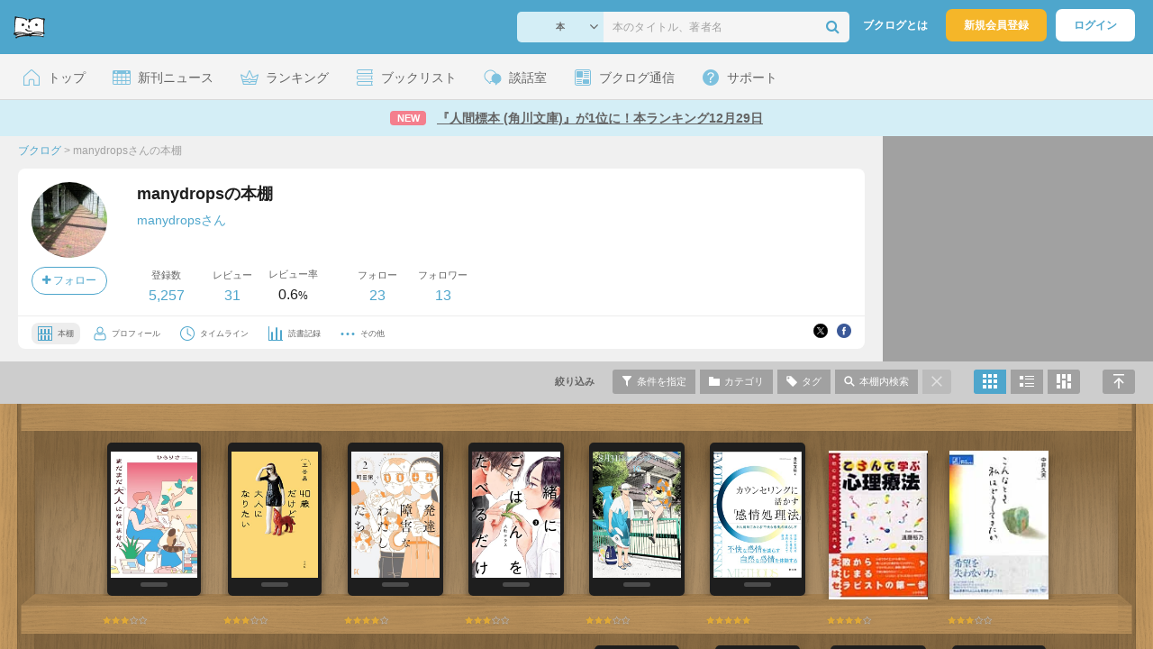

--- FILE ---
content_type: text/html; charset=UTF-8
request_url: https://booklog.jp/users/manydrops
body_size: 30678
content:
<!DOCTYPE html>
<html xmlns:og="http://ogp.me/ns#" lang="ja" data-mode="users" data-feature="users">
<head profile="http://purl.org/net/ns/metaprof">
<meta charset="UTF-8">
<title>manydropsの本棚 (manydrops) - ブクログ</title>
<meta http-equiv="X-UA-Compatible" content="IE=edge">
<meta name="copyright" content="copyright &copy; Booklog,Inc. All Rights Reserved.">
<meta name="viewport" content="width=device-width">
<meta property="fb:app_id" content="106607239398699">
<meta name="description" content="manydropsさんの本棚：">

<meta name="twitter:site" content="@booklogjp">
<meta name="twitter:card" content="summary">
<meta name="twitter:title" content="manydropsの本棚 (manydrops) - ブクログ">
<meta name="twitter:description" content="manydropsさんの本棚：">
<meta name="twitter:image" content="https://booklog.jp/icon/24/L_aab40c9903779741072cef8f8f53dc1e.jpg">
<meta property="og:locale" content="ja_JP">
<meta property="og:image" content="https://booklog.jp/icon/24/L_aab40c9903779741072cef8f8f53dc1e.jpg">
<meta property="og:title" content="manydropsの本棚 (manydrops) - ブクログ">
<meta property="og:type" content="article">
<meta property="og:description" content="manydropsさんの本棚：">
<meta property="og:url" content="https://booklog.jp/users/manydrops">
<meta property="og:site_name" content="ブクログ">
<meta property="og:card" content="summary">
<link rel="shortcut icon" href="/favicon.ico">
<link rel="apple-touch-icon" href="/iphone-icon-54x54.png" sizes="57x57">
<link rel="apple-touch-icon" href="/iphone4-icon-114x114.png" sizes="114x114">
<link rel="apple-touch-icon" href="/ipad-icon-72x72.png" sizes="72x72">
<link rel="stylesheet" media="all" href="/css/booklog.css?1768527880
" type="text/css">
<link rel="stylesheet" media="all" href="/css/pc/users.css?1768527880
" type="text/css">
<link rel="alternate" type="application/rss+xml" href="https://booklog.jp/users/manydrops/feed">

<script type="text/javascript">
var microadCompass = microadCompass || {};
microadCompass.queue = microadCompass.queue || [];
</script>
<script type="text/javascript" charset="UTF-8" src="//j.microad.net/js/compass.js" onload="new microadCompass.AdInitializer().initialize();" async></script>

<script async src="https://securepubads.g.doubleclick.net/tag/js/gpt.js" crossorigin="anonymous"></script>


<script type='text/javascript'>

var googletag = googletag || {};
googletag.cmd = googletag.cmd || [];
googletag.cmd.push(function() {
  googletag.defineSlot('/56823796/Booklog_side_top_microad', [300, 250], 'div-gpt-ad-1459322209616-0').addService(googletag.pubads());
  googletag.pubads().enableSingleRequest();
  googletag.enableServices();
});

</script>

  <script>
    window.dataLayer = window.dataLayer || [];
    dataLayer.push({'login_status': 'Visitor'});
</script>
<script>(function(w,d,s,l,i){w[l]=w[l]||[];w[l].push({'gtm.start':
new Date().getTime(),event:'gtm.js'});var f=d.getElementsByTagName(s)[0],
j=d.createElement(s),dl=l!='dataLayer'?'&l='+l:'';j.async=true;j.src=
'https://www.googletagmanager.com/gtm.js?id='+i+dl;f.parentNode.insertBefore(j,f);
})(window,document,'script','dataLayer','GTM-KFZ3JNQ');</script>

<script type="application/ld+json">
  {
    "@context": "https://schema.org",
    "@type": "BreadcrumbList",
    "itemListElement": [
    {
      "@type": "ListItem",
      "position": 1,
      "item": {
        "@id": "https://booklog.jp",
        "name": "ブクログ"
      }
    },
        {
      "@type": "ListItem",
      "position": 2,
      "item": {
              "@id": "https://booklog.jp/users/manydrops",
              "name": "manydropsさんの本棚"
      }
    }      ]
}
</script>
</head>

<body id="mode-users" class="is-pc feature-users guest bot">

<noscript>
  <iframe src="https://www.googletagmanager.com/ns.html?id=GTM-KFZ3JNQ" height="0" width="0" style="display:none;visibility:hidden">
  </iframe>
</noscript>

<div id="body">

<div id="fb-root"></div>
<script>
window.fbAsyncInit = function(){
    FB.init({
        appId   : '106607239398699',
        xfbml   : false,
        version : 'v2.0'
    });
};

(function(d, s, id) {
  var js, fjs = d.getElementsByTagName(s)[0];
  if (d.getElementById(id)) return;
  js = d.createElement(s); js.id = id;
  js.src = "//connect.facebook.net/ja_JP/sdk.js";
  fjs.parentNode.insertBefore(js, fjs);
}(document, 'script', 'facebook-jssdk'));
</script>

  
  <div id="header-wrapper">
          <div id="global-navigation">
  <div class="left-navigation">
    <div class="logo l15M">
      <a href="/">
        <img src="/img/header/pc-navibar-booklog-logo.png"
             srcset="/img/header/pc-navibar-booklog-logo@2x.png 2x, /img/header/pc-navibar-booklog-logo@3x.png 3x">
      </a>
    </div>
  </div>

  <div class="right-navigation">
    <div class="search-area-wrapper r10M">
        <form action="/search" method="get">
    <div class="search-area">
      <select required name="service_id" class="select-genre db-b">
                      <option value="1">本</option>
                      <option value="201">Kindle</option>
                      <option value="200">Amazon</option>
                </select>
      <i class="fa fa-angle-down" aria-hidden="true"></i>
      <input type="text" class="textbox" name="keyword" value="" placeholder="本のタイトル、著者名" data-1p-ignore>
      <button type="submit" ><i class="fa fa-search"></i></button>
    </div>
  </form>
    </div>
    <div class="about-text r20M">
      <a href="/about">ブクログとは</a>
    </div>
    <div class="signup r10M">
      <a href="/signup" onclick="track('signup','click','global-navigation');">新規会員登録</a>
    </div>
    <div class="login r20M">
      <a href="/login">ログイン</a>
    </div>
  </div>
</div>
    
    <div id="header-menu">
  <a href="/" class="menu r10M">
    <span class="icon top"></span>
    <span class="text">トップ</span>
  </a>
  <a href="/release" class="menu r10M">
    <span class="icon release"></span>
    <span class="text">新刊ニュース</span>
  </a>
  <a href="/ranking"
     class="menu r10M">
    <span class="icon ranking"></span>
    <span class="text">ランキング</span>
  </a>
  <a href="/booklists" class="menu r10M">
    <span class="icon booklist"></span>
    <span class="text">ブックリスト</span>
  </a>
  <a href="/questions/all" class="menu r10M">
    <span class="bbs icon"></span>
    <span class="text">談話室</span>
  </a>
  <a href="/hon" class="menu r10M">
    <span class="news icon"></span>
    <span class="text">ブクログ通信</span>
  </a>
  <div class="dropdown-menu-hover menu">
    <span class="support icon"></span>
    <span class="text">サポート</span>
    <div class="dropdown">
      <ul>
        <li><a href="https://booklog.zendesk.com/hc/ja/categories/360003763214-%E3%81%8A%E7%9F%A5%E3%82%89%E3%81%9B"
               target="_blank" rel="noopener">お知らせ</a></li>
        <li><a href="https://booklog.zendesk.com/hc/ja" target="_blank" rel="noopener">ヘルプセンター</a></li>
        <li><a href="/biz">法人向け広告メニュー</a></li>
      </ul>
    </div>
  </div>
</div>
            <div id="header-info-text">
  <a href="https://booklog.jp/hon/ranking/weekly-20260109?utm_source=booklogjp&utm_medium=referral"
     onclick="track('ad', 'text', 'id_2044');">
              <span class="icon new">NEW</span>
          <span class="text">『人間標本 (角川文庫)』が1位に！本ランキング12月29日</span>
  </a>
</div>

  </div>

<div id="page" class="t0M">




<div id="main" class="clearFix">
      <div id="users-header">
    <div id="users-header-profile-wrapper">
      <div id="users-header-profile" >
        <div class="breadcrumbs-wrapper">
            <ul class="breadcrumbs">
  <li>
    <a href="https://booklog.jp"><span  class="bc-title">ブクログ</span></a>
    <span class="delimiter">&gt;</span>
  </li>
      <li>
          <link href="/users/manydrops">
      <span class="bc-title">manydropsさんの本棚</span>
          </li>
    </ul>
        </div>
          <div class="user-wrapper clearFix">
  <div class="user-prof">
    <div class="user-icon">
              <a href="/users/manydrops">
                      <img src="/icon/24/L_aab40c9903779741072cef8f8f53dc1e.jpg" class="prof-img-m" width="84" height="84" alt="ユーザー">
                  </a>
      
          </div>

    <div class="user-social">
      <div class="user-follow-btn">
        <div class="follow-area" data-account="manydrops">
      <a href="/login" class="follow-btn"><i class="fa fa-plus"></i> フォロー</a>
  </div>
      </div>
      <script id="source-follow-btn" type="text/jarty">
{* <![CDATA[ *}
<a href="#" class="follow-btn"><i class="fa fa-plus"></i> フォロー</a>
{* ]]> *}
</script>

<script id="source-unfollow-btn" type="text/jarty">
{* <![CDATA[ *}
<a href="#" class="unfollow-btn"></a>
{* ]]> *}
</script>

<script id="source-error-follow-btn" type="text/jarty">
{* <![CDATA[ *}
<a href="#" class="error-follow-btn"><i class="fa fa-exclamation-triangle"></i> エラー</a>
{* ]]> *}
</script>

<script id="source-loading-follow-btn" type="text/jarty">
{* <![CDATA[ *}
<a href="#" class="loading-follow-btn"> フォロー中</a>
{* ]]> *}
</script>

<script id="source-loading-unfollow-btn" type="text/jarty">
{* <![CDATA[ *}
<a href="#" class="loading-unfollow-btn"><i class="fa fa-plus"></i> フォロー</a>
{* ]]> *}
</script>

<script id="source-block-follow-btn" type="text/jarty">
{* <![CDATA[ *}
<a href="#" class="block-follow-btn"><i class="fa fa-ban"></i>強制的にフォローを解除する</a>
{* ]]> *}
</script>

<script id="source-allow-follow-btn" type="text/jarty">
{* <![CDATA[ *}
<a href="#" class="allow-follow-btn">フォローを許可する</a>
{* ]]> *}
</script>

    </div>
  </div>

  <div class="user-info">
    <div class="user-shelf">
      <h1 class="r0P">manydropsの本棚</h1>
      <a href="/users/manydrops/profile" class="user-shelf-nickname r0P">manydropsさん</a>
                        </div>

    <ul class="user-activity">
      <li>
        <dl>
          <dt>登録数</dt>
          <dd>
                        <a href="/users/manydrops">5,257</a>
                      </dd>
        </dl>
      </li>
      <li>
        <dl>
          <dt>レビュー</dt>
          <dd>
                        <a href="/users/manydrops?reviewed=1">31</a>
                      </dd>
        </dl>
      </li>
      <li>
        <dl>
          <dt>レビュー率</dt>
          <dd>0.6<span class="percent">%</span></dd>
        </dl>
      </li>
    </ul>
    <ul class="user-follow">
      <li>
        <dl>
          <dt>フォロー</dt>
          <dd>
            <a href="/users/manydrops/following"><span id="following_num">23</span></a>
          </dd>
        </dl>
      </li>
      <li>
        <dl>
          <dt>フォロワー</dt>
          <dd>
            <a href="/users/manydrops/follower"><span id="follower_num">13</span></a>
          </dd>
        </dl>
      </li>
    </ul>
  </div>

  <div class="user-navi-area clearFix">
    <ul class="user-navi">
      <li class="current">
        <a href="/users/manydrops">
          <img src="/img/users/book-shelf.png"
               srcset="/img/users/book-shelf@2x.png 2x, /img/users/book-shelf@3x.png 3x" alt="本棚"><span>本棚</span></a>
      </li>
      <li>
        <a href="/users/manydrops/profile">
          <img src="/img/users/profile.png"
               srcset="/img/users/profile@2x.png 2x, /img/users/profile@3x.png 3x" alt="ユーザー"><span>プロフィール</span></a>
      </li>
      <li>
        <a href="/timeline/users/manydrops">
          <img src="/img/users/timeline.png" srcset="/img/users/timeline@2x.png 2x, /img/users/timeline@3x.png 3x"
               alt="時計"><span>タイムライン</span></a>
      </li>
      <li>
        <a href="/users/manydrops/stats">
          <img src="/img/users/reading-graph.png"
               srcset="/img/users/reading-graph@2x.png 2x, /img/users/reading-graph@3x.png 3x"
               alt="グラフ"><span>読書記録</span></a>
      </li>
      <li class="user-navi-etc-area menu dropdown-menu-click">
        <a href="#" class="user-navi-etc dropdown-trigger">
          <img src="/img/users/other.png" srcset="/img/users/other@2x.png 2x, /img/users/other@3x.png 3x"
               alt="その他"><span>その他</span></a>
        <div class="dropdown">
          <ul>
                          <li class="bar">
              <a href="/users/manydrops/review/faving">
                いいね！したレビュー
              </a>
            </li>
            <li class="bar">
              <a href="/users/manydrops/review/faved">
                いいね！されたレビュー
              </a>
            </li>
                        <li class="bar">
              <a href="/users/manydrops/goals">
                読書目標
              </a>
            </li>
                      </ul>
        </div>
      </li>
    </ul>
          <div class="user-buttons">
                          <div class="user-share-btn">
            <ul class="share-circle-button small">
  <li>
    <div class="x">
      <a href="https://twitter.com/intent/tweet?original_referer=https://booklog.jp/users/manydrops&text=manydrops%E3%81%AE%E6%9C%AC%E6%A3%9A+%28manydrops%29+-+%E3%83%96%E3%82%AF%E3%83%AD%E3%82%B0&url=https://booklog.jp/users/manydrops&lang=ja&hashtags=booklog,ブクログ&via=booklogjp" target="_blank">
      </a>
    </div>
  </li>
  <li>
    <div class="facebook">
      <a href="https://www.facebook.com/sharer/sharer.php?u=https%3A%2F%2Fbooklog.jp%2Fusers%2Fmanydrops" target="_blank">
      </a>
    </div>
  </li>
  <li>
    <div class="threads">
      <a href="https://www.threads.net/intent/post?text=manydropsの本棚 (manydrops) - ブクログ" target="_blank">
      </a>
    </div>
  </li>
</ul>
          </div>
              </div>
      </div>
</div>
      </div>
    </div>
          <div id="users-header-ad">
        <ul class="banners">
          <li>    
        
      <div id='div-gpt-ad-1459322209616-0' class='ad-300-250'>
        <script type='text/javascript'>
          googletag.cmd.push(function() { googletag.display('div-gpt-ad-1459322209616-0'); });
        </script>
      </div>
    
      </li>
        </ul>
      </div>
      </div>

  <div id="shelf-header">
    <div class="shelf-header-user-wrapper">
      <div class="shelf-header-user">
        <div class="user-icon">
          <a href="/users/manydrops">
                              <img src="/icon/24/L_aab40c9903779741072cef8f8f53dc1e.jpg" class="prof-img-s">
                        </a>
        </div>
        <div class="user-shelf-title">
            manydropsの本棚
        </div>
      </div>
    </div>

    <ul class="shelf-header-menu">
      <li class="shelf-header-menu-filter-title"><span>絞り込み</span></li>      <li class="shelf-header-menu-filter-modal">
        <a href="#" class="tooltip show-filters-modal" title="タイプ・評価・カテゴリ・読書状況で絞り込む">
          <img src="/img/shelf/header/condition.png"
               srcset="/img/shelf/header/condition@2x.png 2x, /img/shelf/header/condition@3x.png 3x" alt="条件">
          <span>条件を指定</span></a>
      </li>      <li class="shelf-header-menu-category-modal">
        <a href="#"
           class="tooltip show-categories-modal"
           title="カテゴリで絞り込む">
          <img src="/img/shelf/header/category.png"
               srcset="/img/shelf/header/category@2x.png 2x, /img/shelf/header/category@3x.png 3x" alt="カテゴリ">
          <span>カテゴリ</span>
        </a>
      </li>      <li class="shelf-header-menu-tags-modal">
        <a href="#" class="tooltip show-tags-modal" title="タグで絞り込む">
          <img src="/img/shelf/header/tag.png" srcset="/img/shelf/header/tag@2x.png 2x, /img/shelf/header/tag@3x.png 3x"
               alt="タグ">
          <span>タグ</span>
        </a>
      </li>      <li class="shelf-header-menu-search-modal">
        <a href="#" class="tooltip show-search-modal" title="本棚内をキーワードで検索する">
          <img src="/img/shelf/header/search.png"
               srcset="/img/shelf/header/search@2x.png 2x, /img/shelf/header/search@3x.png 3x" alt="検索">
          <span>本棚内検索</span>
        </a>
      </li>      <li class="shelf-header-menu-default">
                      <span>
          <img src="/img/shelf/header/cancel.png"
               srcset="/img/shelf/header/cancel@2x.png 2x, /img/shelf/header/cancel@3x.png 3x" alt="キャンセル">
        </span>
                </li>      <li class="shelf-header-menu-front">
        <a href="/users/manydrops?display=front"
           title="本棚モードで表示"
           class="tooltip active">
          <img src="/img/shelf/header/mode-shelf.png"
               srcset="/img/shelf/header/mode-shelf@2x.png 2x, /img/shelf/header/mode-shelf@3x.png 3x" alt="本棚モード">
        </a>
      </li>      <li class="shelf-header-menu-blog">
        <a href="/users/manydrops?display=blog"
           title="ブログモードで表示"
           class="tooltip">
          <img src="/img/shelf/header/mode-blog.png"
               srcset="/img/shelf/header/mode-blog@2x.png 2x, /img/shelf/header/mode-blog@3x.png 3x" alt="ブログモード">
        </a>
      </li>      <li class="shelf-header-menu-card">
        <a href="/users/manydrops?display=card"
           title="読書カードモードで表示"
           class="tooltip">
          <img src="/img/shelf/header/mode-card.png"
               srcset="/img/shelf/header/mode-card@2x.png 2x, /img/shelf/header/mode-card@3x.png 3x" alt="読書カードモード">
        </a>
      </li>      <li class="shelf-header-menu-fullscreen">
        <a href="#" class="scroll-to-top tooltip" title="ページの先頭へ">
          <img src="/img/shelf/header/return-top.png"
               srcset="/img/shelf/header/return-top@2x.png 2x, /img/shelf/header/return-top@3x.png 3x"
               alt="ページの先頭へ"></a>
      </li>
    </ul>
  </div>

  <div id="shelf"
       class="maple shelf-front-area"
       data-display="front"
       data-template="maple"
       data-user="{&quot;user_id&quot;:&quot;699082&quot;,&quot;account&quot;:&quot;manydrops&quot;,&quot;nickname&quot;:&quot;manydrops&quot;,&quot;image_url&quot;:&quot;24\/L_aab40c9903779741072cef8f8f53dc1e.jpg&quot;,&quot;plan_id&quot;:&quot;0&quot;}"
       data-login="{&quot;user_id&quot;:&quot;&quot;,&quot;account&quot;:&quot;&quot;}"
       data-genre=""
       data-category-id="all"
       data-status="all"
       data-sort="read_desc"
       data-rank="all"
       data-page="1"
       data-tag=""
       data-keyword=""
       data-reviewed=""
       data-quoted=""
       data-activity='{&quot;book&quot;:&quot;5257&quot;,&quot;review&quot;:&quot;31&quot;,&quot;comment&quot;:&quot;4&quot;,&quot;fav&quot;:&quot;0&quot;,&quot;faved&quot;:&quot;0&quot;,&quot;following&quot;:&quot;23&quot;,&quot;follower&quot;:&quot;13&quot;,&quot;quote&quot;:&quot;221&quot;}'
       data-shelf-stats='{&quot;genres&quot;:{&quot;1&quot;:{&quot;num&quot;:&quot;3483&quot;,&quot;name&quot;:&quot;book&quot;,&quot;name_ja&quot;:&quot;\u672c&quot;},&quot;2&quot;:{&quot;num&quot;:&quot;321&quot;,&quot;name&quot;:&quot;ebook&quot;,&quot;name_ja&quot;:&quot;\u96fb\u5b50\u66f8\u7c4d&quot;},&quot;3&quot;:{&quot;num&quot;:&quot;1097&quot;,&quot;name&quot;:&quot;comic&quot;,&quot;name_ja&quot;:&quot;\u30de\u30f3\u30ac&quot;},&quot;4&quot;:{&quot;num&quot;:&quot;4&quot;,&quot;name&quot;:&quot;fbook&quot;,&quot;name_ja&quot;:&quot;\u6d0b\u66f8&quot;},&quot;5&quot;:{&quot;num&quot;:&quot;201&quot;,&quot;name&quot;:&quot;magazine&quot;,&quot;name_ja&quot;:&quot;\u96d1\u8a8c&quot;},&quot;6&quot;:{&quot;num&quot;:&quot;71&quot;,&quot;name&quot;:&quot;movie&quot;,&quot;name_ja&quot;:&quot;\u6620\u753b&quot;},&quot;7&quot;:{&quot;num&quot;:&quot;10&quot;,&quot;name&quot;:&quot;music&quot;,&quot;name_ja&quot;:&quot;\u97f3\u697d&quot;},&quot;8&quot;:{&quot;num&quot;:&quot;68&quot;,&quot;name&quot;:&quot;game&quot;,&quot;name_ja&quot;:&quot;\u30b2\u30fc\u30e0&quot;},&quot;0&quot;:{&quot;num&quot;:&quot;2&quot;,&quot;name&quot;:&quot;other&quot;,&quot;name_ja&quot;:&quot;\u305d\u306e\u4ed6&quot;},&quot;9&quot;:{&quot;num&quot;:0,&quot;name&quot;:&quot;app&quot;,&quot;name_ja&quot;:&quot;\u30a2\u30d7\u30ea&quot;}},&quot;categories&quot;:{&quot;none&quot;:{&quot;name&quot;:&quot;\u672a\u8a2d\u5b9a&quot;,&quot;num&quot;:870},&quot;3396655&quot;:{&quot;name&quot;:&quot;\u8b72\u6e21&quot;,&quot;num&quot;:9},&quot;3349406&quot;:{&quot;name&quot;:&quot;\u96fb\u5b50\u66f8\u7c4d&quot;,&quot;num&quot;:279},&quot;2239049&quot;:{&quot;name&quot;:&quot;\u6240\u6709&quot;,&quot;num&quot;:1560},&quot;2380493&quot;:{&quot;name&quot;:&quot;ahoutrain&quot;,&quot;num&quot;:12},&quot;2322613&quot;:{&quot;name&quot;:&quot;\u5e2f\u51fa&quot;,&quot;num&quot;:1381},&quot;2239053&quot;:{&quot;name&quot;:&quot;\u901a\u904e&quot;,&quot;num&quot;:1088},&quot;2268258&quot;:{&quot;name&quot;:&quot;\u672a\u8aad\uff1a\u6587\u5eab&quot;,&quot;num&quot;:0},&quot;2240014&quot;:{&quot;name&quot;:&quot;\u672a\u8aad\uff1a\u5358\u884c\u672c&quot;,&quot;num&quot;:0},&quot;2240015&quot;:{&quot;name&quot;:&quot;\u62fe\u3044\u8aad\u307f&quot;,&quot;num&quot;:22},&quot;2483310&quot;:{&quot;name&quot;:&quot;\u8cb8\u51fa\u4e2d&quot;,&quot;num&quot;:0},&quot;2776866&quot;:{&quot;name&quot;:&quot;\u672a\u8aad\u8fd4\u5374&quot;,&quot;num&quot;:36}},&quot;statuses&quot;:{&quot;0&quot;:&quot;326&quot;,&quot;1&quot;:&quot;5&quot;,&quot;3&quot;:&quot;3890&quot;,&quot;4&quot;:&quot;1036&quot;,&quot;2&quot;:0},&quot;folders&quot;:[],&quot;ranks&quot;:[2012,20,309,1872,873,171],&quot;tags&quot;:[{&quot;name&quot;:&quot;\u89d2\u7530\u5149\u4ee3&quot;,&quot;tag_id&quot;:&quot;2998&quot;,&quot;num&quot;:&quot;73&quot;},{&quot;name&quot;:&quot;\u6c5f\u570b\u9999\u7e54&quot;,&quot;tag_id&quot;:&quot;567&quot;,&quot;num&quot;:&quot;42&quot;},{&quot;name&quot;:&quot;\u8fbb\u6751\u6df1\u6708&quot;,&quot;tag_id&quot;:&quot;928&quot;,&quot;num&quot;:&quot;35&quot;},{&quot;name&quot;:&quot;\u8c4a\u5cf6\u30df\u30db&quot;,&quot;tag_id&quot;:&quot;4113&quot;,&quot;num&quot;:&quot;33&quot;},{&quot;name&quot;:&quot;\u6d25\u6751\u8a18\u4e45\u5b50&quot;,&quot;tag_id&quot;:&quot;20164&quot;,&quot;num&quot;:&quot;29&quot;},{&quot;name&quot;:&quot;\u5c71\u672c\u6587\u7dd2&quot;,&quot;tag_id&quot;:&quot;2037&quot;,&quot;num&quot;:&quot;26&quot;},{&quot;name&quot;:&quot;\u52a0\u7d0d\u670b\u5b50&quot;,&quot;tag_id&quot;:&quot;631&quot;,&quot;num&quot;:&quot;23&quot;},{&quot;name&quot;:&quot;\u5bae\u4e0b\u5948\u90fd&quot;,&quot;tag_id&quot;:&quot;3915&quot;,&quot;num&quot;:&quot;18&quot;},{&quot;name&quot;:&quot;\u98db\u9ce5\u4e95\u5343\u7802&quot;,&quot;tag_id&quot;:&quot;16281&quot;,&quot;num&quot;:&quot;17&quot;},{&quot;name&quot;:&quot;\u76f4\u6728\u8cde&quot;,&quot;tag_id&quot;:&quot;610&quot;,&quot;num&quot;:&quot;14&quot;},{&quot;name&quot;:&quot;\u4e2d\u5cf6\u305f\u3044\u5b50&quot;,&quot;tag_id&quot;:&quot;5173&quot;,&quot;num&quot;:&quot;13&quot;},{&quot;name&quot;:&quot;\u57a3\u8c37\u7f8e\u96e8&quot;,&quot;tag_id&quot;:&quot;9521&quot;,&quot;num&quot;:&quot;12&quot;},{&quot;name&quot;:&quot;\u8fd1\u85e4\u53f2\u6075&quot;,&quot;tag_id&quot;:&quot;282&quot;,&quot;num&quot;:&quot;10&quot;},{&quot;name&quot;:&quot;\u590f\u77f3\u9234\u5b50&quot;,&quot;tag_id&quot;:&quot;12127&quot;,&quot;num&quot;:&quot;9&quot;},{&quot;name&quot;:&quot;\u82a5\u5ddd\u8cde&quot;,&quot;tag_id&quot;:&quot;1010&quot;,&quot;num&quot;:&quot;9&quot;},{&quot;name&quot;:&quot;\u897f\u52a0\u5948\u5b50&quot;,&quot;tag_id&quot;:&quot;2650&quot;,&quot;num&quot;:&quot;1&quot;}],&quot;most_register_data_by_year_month&quot;:{&quot;date&quot;:&quot;2012-11&quot;,&quot;count&quot;:&quot;567&quot;},&quot;most_read_data_by_year_month&quot;:{&quot;date&quot;:&quot;0000-00&quot;,&quot;count&quot;:&quot;684&quot;},&quot;most_review_count_by_year_month&quot;:{&quot;date&quot;:&quot;2013-03&quot;,&quot;count&quot;:&quot;7&quot;},&quot;categories_array&quot;:[{&quot;name&quot;:&quot;\u672a\u8a2d\u5b9a&quot;,&quot;num&quot;:870,&quot;category_id&quot;:&quot;none&quot;},{&quot;name&quot;:&quot;\u8b72\u6e21&quot;,&quot;num&quot;:9,&quot;category_id&quot;:3396655},{&quot;name&quot;:&quot;\u96fb\u5b50\u66f8\u7c4d&quot;,&quot;num&quot;:279,&quot;category_id&quot;:3349406},{&quot;name&quot;:&quot;\u6240\u6709&quot;,&quot;num&quot;:1560,&quot;category_id&quot;:2239049},{&quot;name&quot;:&quot;ahoutrain&quot;,&quot;num&quot;:12,&quot;category_id&quot;:2380493},{&quot;name&quot;:&quot;\u5e2f\u51fa&quot;,&quot;num&quot;:1381,&quot;category_id&quot;:2322613},{&quot;name&quot;:&quot;\u901a\u904e&quot;,&quot;num&quot;:1088,&quot;category_id&quot;:2239053},{&quot;name&quot;:&quot;\u672a\u8aad\uff1a\u6587\u5eab&quot;,&quot;num&quot;:0,&quot;category_id&quot;:2268258},{&quot;name&quot;:&quot;\u672a\u8aad\uff1a\u5358\u884c\u672c&quot;,&quot;num&quot;:0,&quot;category_id&quot;:2240014},{&quot;name&quot;:&quot;\u62fe\u3044\u8aad\u307f&quot;,&quot;num&quot;:22,&quot;category_id&quot;:2240015},{&quot;name&quot;:&quot;\u8cb8\u51fa\u4e2d&quot;,&quot;num&quot;:0,&quot;category_id&quot;:2483310},{&quot;name&quot;:&quot;\u672a\u8aad\u8fd4\u5374&quot;,&quot;num&quot;:36,&quot;category_id&quot;:2776866}]}'
       data-status-labels='{&quot;1&quot;:&quot;\u8aad\u307f\u305f\u3044&quot;,&quot;2&quot;:&quot;\u3044\u307e\u8aad\u3093\u3067\u308b&quot;,&quot;3&quot;:&quot;\u8aad\u307f\u7d42\u308f\u3063\u305f&quot;,&quot;4&quot;:&quot;\u7a4d\u8aad&quot;,&quot;0&quot;:&quot;\u672a\u8a2d\u5b9a&quot;}'
       data-review-twitter=''>
                <div class="shelf-wrapper">
  <div class="shelf-area">
    <div id="front" class="shelf-inner">
            <div class="item-wrapper shelf-item item-init" id="book_235491799"
        data-page="1"
        data-book='{&quot;book_id&quot;:&quot;235491799&quot;,&quot;service_id&quot;:&quot;1&quot;,&quot;id&quot;:&quot;B0G1BCXVNZ&quot;,&quot;rank&quot;:&quot;3&quot;,&quot;category_id&quot;:&quot;3349406&quot;,&quot;public&quot;:&quot;1&quot;,&quot;status&quot;:&quot;3&quot;,&quot;create_on&quot;:&quot;2026-01-14 17:42:34&quot;,&quot;read_at&quot;:&quot;2026-01-14 17:42:34&quot;,&quot;title&quot;:&quot;\u307e\u3060\u307e\u3060\u5927\u4eba\u306b\u306a\u308c\u307e\u305b\u3093&quot;,&quot;image&quot;:&quot;https:\/\/m.media-amazon.com\/images\/I\/41B+13tL2pL._SL500_.jpg&quot;,&quot;item&quot;:{&quot;ProductGroup&quot;:&quot;Digital Ebook Purchas&quot;,&quot;is_BL&quot;:false,&quot;creators&quot;:[],&quot;directors&quot;:[],&quot;medium_image_url&quot;:&quot;https:\/\/m.media-amazon.com\/images\/I\/41B+13tL2pL._SL160_.jpg&quot;,&quot;title&quot;:&quot;\u307e\u3060\u307e\u3060\u5927\u4eba\u306b\u306a\u308c\u307e\u305b\u3093&quot;,&quot;genre_id&quot;:2,&quot;platform&quot;:null,&quot;savedPrice&quot;:&quot;&quot;,&quot;large_image_url&quot;:&quot;https:\/\/m.media-amazon.com\/images\/I\/41B+13tL2pL._SL500_.jpg&quot;,&quot;large_image_height&quot;:500,&quot;small_image_url&quot;:&quot;https:\/\/m.media-amazon.com\/images\/I\/41B+13tL2pL._SL75_.jpg&quot;,&quot;pages&quot;:189,&quot;artists&quot;:[],&quot;price&quot;:&quot;&quot;,&quot;service_id&quot;:&quot;1&quot;,&quot;large_image_width&quot;:346,&quot;id&quot;:&quot;B0G1BCXVNZ&quot;,&quot;isAdult&quot;:false,&quot;Binding&quot;:&quot;Kindle\u7248&quot;,&quot;medium_image_height&quot;:160,&quot;languages&quot;:[&quot;\u65e5\u672c\u8a9e&quot;],&quot;browse_nodes&quot;:[{&quot;DisplayName&quot;:&quot;\u8fd1\u73fe\u4ee3\u306e\u4f5c\u54c1&quot;,&quot;IsRoot&quot;:false,&quot;Id&quot;:&quot;548218&quot;,&quot;ContextFreeName&quot;:&quot;\u8fd1\u73fe\u4ee3\u65e5\u672c\u306e\u30a8\u30c3\u30bb\u30fc\u30fb\u968f\u7b46&quot;},{&quot;DisplayName&quot;:&quot;a8f65892-81a4-4399-8dff-f293a701bfe0_6601&quot;,&quot;IsRoot&quot;:false,&quot;Id&quot;:&quot;23326855051&quot;,&quot;ContextFreeName&quot;:&quot;a8f65892-81a4-4399-8dff-f293a701bfe0_6601&quot;},{&quot;DisplayName&quot;:&quot;a8f65892-81a4-4399-8dff-f293a701bfe0_6401&quot;,&quot;IsRoot&quot;:false,&quot;Id&quot;:&quot;23326859051&quot;,&quot;ContextFreeName&quot;:&quot;a8f65892-81a4-4399-8dff-f293a701bfe0_6401&quot;},{&quot;DisplayName&quot;:&quot;a8f65892-81a4-4399-8dff-f293a701bfe0_7601&quot;,&quot;IsRoot&quot;:false,&quot;Id&quot;:&quot;23326890051&quot;,&quot;ContextFreeName&quot;:&quot;a8f65892-81a4-4399-8dff-f293a701bfe0_7601&quot;},{&quot;DisplayName&quot;:&quot;\u30a8\u30c3\u30bb\u30fc\u30fb\u968f\u7b46&quot;,&quot;IsRoot&quot;:false,&quot;Id&quot;:&quot;2292701051&quot;,&quot;ContextFreeName&quot;:&quot;\u30a8\u30c3\u30bb\u30fc\u30fb\u968f\u7b46&quot;},{&quot;DisplayName&quot;:&quot;Custom Stores&quot;,&quot;IsRoot&quot;:false,&quot;Id&quot;:&quot;22119937051&quot;,&quot;ContextFreeName&quot;:&quot;Custom Stores&quot;},{&quot;DisplayName&quot;:&quot;\u30a8\u30c3\u30bb\u30fc\u30fb\u968f\u7b46&quot;,&quot;IsRoot&quot;:false,&quot;Id&quot;:&quot;2625789051&quot;,&quot;ContextFreeName&quot;:&quot;\u30a8\u30c3\u30bb\u30fc\u30fb\u968f\u7b46&quot;},{&quot;DisplayName&quot;:&quot;New Release Non Manga&quot;,&quot;IsRoot&quot;:false,&quot;Id&quot;:&quot;213847935051&quot;,&quot;ContextFreeName&quot;:&quot;New Release Non Manga&quot;},{&quot;DisplayName&quot;:&quot;\u7121\u6599\u672c\uff08\u6587\u5b66\u30fb\u8a55\u8ad6\uff09&quot;,&quot;IsRoot&quot;:false,&quot;Id&quot;:&quot;18537966051&quot;,&quot;ContextFreeName&quot;:&quot;\u7121\u6599\u672c\uff08\u6587\u5b66\u30fb\u8a55\u8ad6\uff09&quot;},{&quot;DisplayName&quot;:&quot;Kindle\u672c(\u96fb\u5b50\u66f8\u7c4d)\u51ac\u306e\u8aad\u66f8\u5fdc\u63f4\u307e\u3068\u3081\u8cb7\u3044\u30ad\u30e3\u30f3\u30da\u30fc\u30f3&quot;,&quot;IsRoot&quot;:false,&quot;Id&quot;:&quot;213920522051&quot;,&quot;ContextFreeName&quot;:&quot;Kindle\u672c(\u96fb\u5b50\u66f8\u7c4d)\u51ac\u306e\u8aad\u66f8\u5fdc\u63f4\u307e\u3068\u3081\u8cb7\u3044\u30ad\u30e3\u30f3\u30da\u30fc\u30f3&quot;},{&quot;DisplayName&quot;:&quot;Kindle\u672c&quot;,&quot;IsRoot&quot;:false,&quot;Id&quot;:&quot;8185276051&quot;,&quot;ContextFreeName&quot;:&quot;Kindle\u672c&quot;}],&quot;AlternateVersions&quot;:[],&quot;create_on&quot;:1766832986,&quot;url&quot;:&quot;https:\/\/www.amazon.co.jp\/dp\/B0G1BCXVNZ?tag=booklogjp-default-22&amp;linkCode=ogi&amp;th=1&amp;psc=1&quot;,&quot;medium_image_width&quot;:110,&quot;actors&quot;:[],&quot;small_image_width&quot;:51,&quot;EAN&quot;:null,&quot;release_date&quot;:&quot;2025-11-10&quot;,&quot;small_image_height&quot;:75,&quot;publisher&quot;:&quot;\u5927\u548c\u66f8\u623f&quot;,&quot;authors&quot;:[&quot;\u3072\u3089\u308a\u3055&quot;],&quot;author&quot;:&quot;\u3072\u3089\u308a\u3055&quot;},&quot;status_name&quot;:&quot;\u8aad\u307f\u7d42\u308f\u3063\u305f&quot;,&quot;category_name&quot;:&quot;\u96fb\u5b50\u66f8\u7c4d&quot;,&quot;tags&quot;:[],&quot;quotes&quot;:[],&quot;rereads&quot;:[]}'>
        <div class="item-area item-genre-2">
          <div class="item-area-img tooltip"
            title="ひらりさ『まだまだ大人になれません』">
            <a href="#" class="item-img show-review-modal">
                              <img src="/img/shelf/shelf_placeholder.png" data-src="https://m.media-amazon.com/images/I/41B+13tL2pL._SL500_.jpg" class="lazyload" alt="まだまだ大人になれません">
                          </a>
            <span class="item-secret-badge">非公開</span>
          </div>

          <div class="item-area-buttons">
            <div class="rank-icon">
              <i class="fa fa-star orange"></i><i class="fa fa-star orange"></i><i class="fa fa-star orange"></i><i class="fa fa-star-o"></i><i class="fa fa-star-o"></i>            </div>
            <a href="#" class="status-icons-area show-review-modal">
              <ul class="status-icons">
                                <li class="memo-icon">読書メモ</li>
                <li class="review-icon">レビュー</li>
              </ul>
            </a>
          </div>
        </div>
      </div>
            <div class="item-wrapper shelf-item item-init" id="book_234492050"
        data-page="1"
        data-book='{&quot;book_id&quot;:&quot;234492050&quot;,&quot;service_id&quot;:&quot;1&quot;,&quot;id&quot;:&quot;B0C2CJDKF9&quot;,&quot;rank&quot;:&quot;3&quot;,&quot;category_id&quot;:&quot;3349406&quot;,&quot;public&quot;:&quot;1&quot;,&quot;status&quot;:&quot;3&quot;,&quot;create_on&quot;:&quot;2026-01-06 07:39:06&quot;,&quot;read_at&quot;:&quot;2026-01-06 07:39:06&quot;,&quot;title&quot;:&quot;40\u6b73\u3060\u3051\u3069\u5927\u4eba\u306b\u306a\u308a\u305f\u3044&quot;,&quot;image&quot;:&quot;https:\/\/m.media-amazon.com\/images\/I\/410pQp+CXtL._SL500_.jpg&quot;,&quot;item&quot;:{&quot;ProductGroup&quot;:&quot;Digital Ebook Purchas&quot;,&quot;is_BL&quot;:false,&quot;creators&quot;:[],&quot;directors&quot;:[],&quot;medium_image_url&quot;:&quot;https:\/\/m.media-amazon.com\/images\/I\/410pQp+CXtL._SL160_.jpg&quot;,&quot;title&quot;:&quot;40\u6b73\u3060\u3051\u3069\u5927\u4eba\u306b\u306a\u308a\u305f\u3044&quot;,&quot;genre_id&quot;:2,&quot;platform&quot;:null,&quot;savedPrice&quot;:&quot;&quot;,&quot;large_image_url&quot;:&quot;https:\/\/m.media-amazon.com\/images\/I\/410pQp+CXtL._SL500_.jpg&quot;,&quot;large_image_height&quot;:500,&quot;small_image_url&quot;:&quot;https:\/\/m.media-amazon.com\/images\/I\/410pQp+CXtL._SL75_.jpg&quot;,&quot;pages&quot;:141,&quot;artists&quot;:[],&quot;price&quot;:&quot;&quot;,&quot;service_id&quot;:&quot;1&quot;,&quot;large_image_width&quot;:341,&quot;id&quot;:&quot;B0C2CJDKF9&quot;,&quot;isAdult&quot;:false,&quot;Binding&quot;:&quot;Kindle\u7248&quot;,&quot;medium_image_height&quot;:160,&quot;languages&quot;:[&quot;\u65e5\u672c\u8a9e&quot;],&quot;browse_nodes&quot;:[{&quot;DisplayName&quot;:&quot;\u30b8\u30e3\u30f3\u30eb\u5225&quot;,&quot;IsRoot&quot;:false,&quot;Id&quot;:&quot;465610&quot;,&quot;ContextFreeName&quot;:&quot;\u672c&quot;},{&quot;DisplayName&quot;:&quot;\u30a8\u30c3\u30bb\u30fc\u30fb\u968f\u7b46&quot;,&quot;IsRoot&quot;:false,&quot;Id&quot;:&quot;2292701051&quot;,&quot;ContextFreeName&quot;:&quot;\u30a8\u30c3\u30bb\u30fc\u30fb\u968f\u7b46&quot;},{&quot;DisplayName&quot;:&quot;Custom Stores&quot;,&quot;IsRoot&quot;:false,&quot;Id&quot;:&quot;22119937051&quot;,&quot;ContextFreeName&quot;:&quot;Custom Stores&quot;},{&quot;DisplayName&quot;:&quot;\u30a8\u30c3\u30bb\u30fc\u30fb\u968f\u7b46&quot;,&quot;IsRoot&quot;:false,&quot;Id&quot;:&quot;2625789051&quot;,&quot;ContextFreeName&quot;:&quot;\u30a8\u30c3\u30bb\u30fc\u30fb\u968f\u7b46&quot;},{&quot;DisplayName&quot;:&quot;Kindle\u672c  \u307e\u3068\u3081\u8cb7\u3044\u30ad\u30e3\u30f3\u30da\u30fc\u30f3  (\u671f\u9593\u9650\u5b9a\u30dd\u30a4\u30f3\u30c8)&quot;,&quot;IsRoot&quot;:false,&quot;Id&quot;:&quot;26226126051&quot;,&quot;ContextFreeName&quot;:&quot;Kindle\u672c  \u307e\u3068\u3081\u8cb7\u3044\u30ad\u30e3\u30f3\u30da\u30fc\u30f3  (\u671f\u9593\u9650\u5b9a\u30dd\u30a4\u30f3\u30c8)&quot;},{&quot;DisplayName&quot;:&quot;Kindle\u66f8\u7c4d\u30bf\u30a4\u30c8\u30eb 600\u5186\uff5e&quot;,&quot;IsRoot&quot;:false,&quot;Id&quot;:&quot;5565124051&quot;,&quot;ContextFreeName&quot;:&quot;Kindle\u66f8\u7c4d\u30bf\u30a4\u30c8\u30eb 600\u5186\uff5e&quot;},{&quot;DisplayName&quot;:&quot;Kindle\u672c\uff08\u96fb\u5b50\u66f8\u7c4d\uff09\u307e\u3068\u3081\u8cb7\u3044(\u671f\u9593\u9650\u5b9a\u30dd\u30a4\u30f3\u30c8)&quot;,&quot;IsRoot&quot;:false,&quot;Id&quot;:&quot;201490948051&quot;,&quot;ContextFreeName&quot;:&quot;Kindle\u672c\uff08\u96fb\u5b50\u66f8\u7c4d\uff09\u307e\u3068\u3081\u8cb7\u3044(\u671f\u9593\u9650\u5b9a\u30dd\u30a4\u30f3\u30c8)&quot;},{&quot;DisplayName&quot;:&quot;Kindle\u672c \u307e\u3068\u3081\u8cb7\u3044\u30ad\u30e3\u30f3\u30da\u30fc\u30f3 (\u671f\u9593\u9650\u5b9a\u30dd\u30a4\u30f3\u30c8)&quot;,&quot;IsRoot&quot;:false,&quot;Id&quot;:&quot;24557684051&quot;,&quot;ContextFreeName&quot;:&quot;Kindle\u672c \u307e\u3068\u3081\u8cb7\u3044\u30ad\u30e3\u30f3\u30da\u30fc\u30f3 (\u671f\u9593\u9650\u5b9a\u30dd\u30a4\u30f3\u30c8)&quot;},{&quot;DisplayName&quot;:&quot;Kindle\u672c\u307e\u3068\u3081\u8cb7\u3044\u30ad\u30e3\u30f3\u30da\u30fc\u30f3 8\u518a\u8cfc\u5165\u306715%\u30dd\u30a4\u30f3\u30c8\u9084\u5143&quot;,&quot;IsRoot&quot;:false,&quot;Id&quot;:&quot;21563705051&quot;,&quot;ContextFreeName&quot;:&quot;Kindle\u672c\u307e\u3068\u3081\u8cb7\u3044\u30ad\u30e3\u30f3\u30da\u30fc\u30f3 8\u518a\u8cfc\u5165\u306715%\u30dd\u30a4\u30f3\u30c8\u9084\u5143&quot;},{&quot;DisplayName&quot;:&quot;Kindle\u672c\u306b\u4f7f\u3048\u308b500\u5186\u30af\u30fc\u30dd\u30f3\u30ad\u30e3\u30f3\u30da\u30fc\u30f3\uff08\u7d42\uff09&quot;,&quot;IsRoot&quot;:false,&quot;Id&quot;:&quot;5574400051&quot;,&quot;ContextFreeName&quot;:&quot;Kindle\u672c\u306b\u4f7f\u3048\u308b500\u5186\u30af\u30fc\u30dd\u30f3\u30ad\u30e3\u30f3\u30da\u30fc\u30f3\uff08\u7d42\uff09&quot;},{&quot;DisplayName&quot;:&quot;Kindle\u672c \u307e\u3068\u3081\u3067\u304a\u5f97\u79cb25&quot;,&quot;IsRoot&quot;:false,&quot;Id&quot;:&quot;213022990051&quot;,&quot;ContextFreeName&quot;:&quot;Kindle\u672c \u307e\u3068\u3081\u3067\u304a\u5f97\u79cb25&quot;},{&quot;DisplayName&quot;:&quot;\u307e\u3068\u3081\u8cb7\u3044\u3067\u304a\u5f97\u306b\u8cfc\u5165&quot;,&quot;IsRoot&quot;:false,&quot;Id&quot;:&quot;26470620051&quot;,&quot;ContextFreeName&quot;:&quot;\u307e\u3068\u3081\u8cb7\u3044\u3067\u304a\u5f97\u306b\u8cfc\u5165&quot;},{&quot;DisplayName&quot;:&quot;\u7121\u6599\u672c&quot;,&quot;IsRoot&quot;:false,&quot;Id&quot;:&quot;8138310051&quot;,&quot;ContextFreeName&quot;:&quot;\u7121\u6599\u672c&quot;},{&quot;DisplayName&quot;:&quot;Kindle\u672c\u307e\u3068\u3081\u8cb7\u3044\u30ad\u30e3\u30f3\u30da\u30fc\u30f3&quot;,&quot;IsRoot&quot;:false,&quot;Id&quot;:&quot;22121126051&quot;,&quot;ContextFreeName&quot;:&quot;Kindle\u672c\u307e\u3068\u3081\u8cb7\u3044\u30ad\u30e3\u30f3\u30da\u30fc\u30f3&quot;},{&quot;DisplayName&quot;:&quot;Kindle\u672c(\u96fb\u5b50\u66f8\u7c4d)\u51ac\u306e\u307e\u3068\u3081\u8cb7\u3044\u30ad\u30e3\u30f3\u30da\u30fc\u30f3(\u671f\u9593\u9650\u5b9a\u30dd\u30a4\u30f3\u30c8)&quot;,&quot;IsRoot&quot;:false,&quot;Id&quot;:&quot;203861256051&quot;,&quot;ContextFreeName&quot;:&quot;Kindle\u672c(\u96fb\u5b50\u66f8\u7c4d)\u51ac\u306e\u307e\u3068\u3081\u8cb7\u3044\u30ad\u30e3\u30f3\u30da\u30fc\u30f3(\u671f\u9593\u9650\u5b9a\u30dd\u30a4\u30f3\u30c8)&quot;},{&quot;DisplayName&quot;:&quot;Kindle\u66f8\u7c4d\u30bf\u30a4\u30c8\u30eb 500\u5186\uff5e&quot;,&quot;IsRoot&quot;:false,&quot;Id&quot;:&quot;5398844051&quot;,&quot;ContextFreeName&quot;:&quot;Kindle\u66f8\u7c4d\u30bf\u30a4\u30c8\u30eb 500\u5186\uff5e&quot;},{&quot;DisplayName&quot;:&quot;Kindle\u672c\u307e\u3068\u3081\u8cb7\u3044\u30ad\u30e3\u30f3\u30da\u30fc\u30f3 (\u671f\u9593\u9650\u5b9a\u30dd\u30a4\u30f3\u30c8)&quot;,&quot;IsRoot&quot;:false,&quot;Id&quot;:&quot;24543413051&quot;,&quot;ContextFreeName&quot;:&quot;Kindle\u672c\u307e\u3068\u3081\u8cb7\u3044\u30ad\u30e3\u30f3\u30da\u30fc\u30f3 (\u671f\u9593\u9650\u5b9a\u30dd\u30a4\u30f3\u30c8)&quot;},{&quot;DisplayName&quot;:&quot;Kindle\u672c (\u96fb\u5b50\u66f8\u7c4d) \u307e\u3068\u3081\u8cb7\u3044\u30ad\u30e3\u30f3\u30da\u30fc\u30f3 (\u671f\u9593\u9650\u5b9a\u30dd\u30a4\u30f3\u30c8)&quot;,&quot;IsRoot&quot;:false,&quot;Id&quot;:&quot;205114571051&quot;,&quot;ContextFreeName&quot;:&quot;Kindle\u672c (\u96fb\u5b50\u66f8\u7c4d) \u307e\u3068\u3081\u8cb7\u3044\u30ad\u30e3\u30f3\u30da\u30fc\u30f3 (\u671f\u9593\u9650\u5b9a\u30dd\u30a4\u30f3\u30c8)&quot;},{&quot;DisplayName&quot;:&quot;Kindle\u672c(\u96fb\u5b50\u66f8\u7c4d)\u307e\u3068\u3081\u8cb7\u3044\u30ad\u30e3\u30f3\u30da\u30fc\u30f3&quot;,&quot;IsRoot&quot;:false,&quot;Id&quot;:&quot;211652377051&quot;,&quot;ContextFreeName&quot;:&quot;Kindle\u672c(\u96fb\u5b50\u66f8\u7c4d)\u307e\u3068\u3081\u8cb7\u3044\u30ad\u30e3\u30f3\u30da\u30fc\u30f3&quot;},{&quot;DisplayName&quot;:&quot;\u7121\u6599\u672c\uff08\u6587\u5b66\u30fb\u8a55\u8ad6\uff09&quot;,&quot;IsRoot&quot;:false,&quot;Id&quot;:&quot;18537966051&quot;,&quot;ContextFreeName&quot;:&quot;\u7121\u6599\u672c\uff08\u6587\u5b66\u30fb\u8a55\u8ad6\uff09&quot;},{&quot;DisplayName&quot;:&quot;[\u66f8\u7c4d] 200\u5186\u4ee5\u4e0b\u4ee5\u4e0b\u30bf\u30a4\u30c8\u30eb&quot;,&quot;IsRoot&quot;:false,&quot;Id&quot;:&quot;8129873051&quot;,&quot;ContextFreeName&quot;:&quot;[\u66f8\u7c4d] 200\u5186\u4ee5\u4e0b\u4ee5\u4e0b\u30bf\u30a4\u30c8\u30eb&quot;},{&quot;DisplayName&quot;:&quot;Kindle\u672c \u30dd\u30a4\u30f3\u30c8\u30a2\u30c3\u30d7\u30c1\u30e3\u30f3\u30b9\u30ad\u30e3\u30f3\u30da\u30fc\u30f3&quot;,&quot;IsRoot&quot;:false,&quot;Id&quot;:&quot;211702891051&quot;,&quot;ContextFreeName&quot;:&quot;Kindle\u672c \u30dd\u30a4\u30f3\u30c8\u30a2\u30c3\u30d7\u30c1\u30e3\u30f3\u30b9\u30ad\u30e3\u30f3\u30da\u30fc\u30f3&quot;},{&quot;DisplayName&quot;:&quot;Kindle\u672c(\u96fb\u5b50\u66f8\u7c4d)\u51ac\u306e\u8aad\u66f8\u5fdc\u63f4\u307e\u3068\u3081\u8cb7\u3044\u30ad\u30e3\u30f3\u30da\u30fc\u30f3&quot;,&quot;IsRoot&quot;:false,&quot;Id&quot;:&quot;213920522051&quot;,&quot;ContextFreeName&quot;:&quot;Kindle\u672c(\u96fb\u5b50\u66f8\u7c4d)\u51ac\u306e\u8aad\u66f8\u5fdc\u63f4\u307e\u3068\u3081\u8cb7\u3044\u30ad\u30e3\u30f3\u30da\u30fc\u30f3&quot;},{&quot;DisplayName&quot;:&quot;Kindle\u672c\u590f\u306e\u8aad\u66f8\u796d\u308a&quot;,&quot;IsRoot&quot;:false,&quot;Id&quot;:&quot;21866812051&quot;,&quot;ContextFreeName&quot;:&quot;Kindle\u672c\u590f\u306e\u8aad\u66f8\u796d\u308a&quot;},{&quot;DisplayName&quot;:&quot;Kindle\u672c(\u96fb\u5b50\u66f8\u7c4d)\u307e\u3068\u3081\u8cb7\u3044\u30ad\u30e3\u30f3\u30da\u30fc\u30f3 10\u6708&quot;,&quot;IsRoot&quot;:false,&quot;Id&quot;:&quot;212375237051&quot;,&quot;ContextFreeName&quot;:&quot;Kindle\u672c(\u96fb\u5b50\u66f8\u7c4d)\u307e\u3068\u3081\u8cb7\u3044\u30ad\u30e3\u30f3\u30da\u30fc\u30f3 10\u6708&quot;},{&quot;DisplayName&quot;:&quot;Kindle\u672c\u307e\u3068\u3081\u8cb7\u3044\u30ad\u30e3\u30f3\u30da\u30fc\u30f3(\u671f\u9593\u9650\u5b9a\u30dd\u30a4\u30f3\u30c8)&quot;,&quot;IsRoot&quot;:false,&quot;Id&quot;:&quot;23576797051&quot;,&quot;ContextFreeName&quot;:&quot;Kindle\u672c\u307e\u3068\u3081\u8cb7\u3044\u30ad\u30e3\u30f3\u30da\u30fc\u30f3(\u671f\u9593\u9650\u5b9a\u30dd\u30a4\u30f3\u30c8)&quot;},{&quot;DisplayName&quot;:&quot;Kindle\u672c \u307e\u3068\u3081\u8cb7\u3044 \u30ad\u30e3\u30f3\u30da\u30fc\u30f3  (\u671f\u9593\u9650\u5b9a\u30dd\u30a4\u30f3\u30c8)&quot;,&quot;IsRoot&quot;:false,&quot;Id&quot;:&quot;25081465051&quot;,&quot;ContextFreeName&quot;:&quot;Kindle\u672c \u307e\u3068\u3081\u8cb7\u3044 \u30ad\u30e3\u30f3\u30da\u30fc\u30f3  (\u671f\u9593\u9650\u5b9a\u30dd\u30a4\u30f3\u30c8)&quot;},{&quot;DisplayName&quot;:&quot;\u7121\u6599\u672c&quot;,&quot;IsRoot&quot;:false,&quot;Id&quot;:&quot;21840536051&quot;,&quot;ContextFreeName&quot;:&quot;\u7121\u6599\u672c&quot;},{&quot;DisplayName&quot;:&quot;new release non Manga&quot;,&quot;IsRoot&quot;:false,&quot;Id&quot;:&quot;19454773051&quot;,&quot;ContextFreeName&quot;:&quot;new release non Manga&quot;},{&quot;DisplayName&quot;:&quot;Kindle\u672c\u306b\u4f7f\u3048\u308b400\u5186\u30af\u30fc\u30dd\u30f3\u30ad\u30e3\u30f3\u30da\u30fc\u30f3&quot;,&quot;IsRoot&quot;:false,&quot;Id&quot;:&quot;5398850051&quot;,&quot;ContextFreeName&quot;:&quot;Kindle\u672c\u306b\u4f7f\u3048\u308b400\u5186\u30af\u30fc\u30dd\u30f3\u30ad\u30e3\u30f3\u30da\u30fc\u30f3&quot;},{&quot;DisplayName&quot;:&quot;Kindle\u672c\u307e\u3068\u3081\u8cb7\u3044\u30ad\u30e3\u30f3\u30da\u30fc\u30f3&quot;,&quot;IsRoot&quot;:false,&quot;Id&quot;:&quot;22313805051&quot;,&quot;ContextFreeName&quot;:&quot;Kindle\u672c\u307e\u3068\u3081\u8cb7\u3044\u30ad\u30e3\u30f3\u30da\u30fc\u30f3&quot;},{&quot;DisplayName&quot;:&quot;Kindle\u672c (\u96fb\u5b50\u66f8\u7c4d) \u307e\u3068\u3081\u8cb7\u3044\u30ad\u30e3\u30f3\u30da\u30fc\u30f3\uff08\u671f\u9593\u9650\u5b9a\u30dd\u30a4\u30f3\u30c8\uff09Ah&quot;,&quot;IsRoot&quot;:false,&quot;Id&quot;:&quot;206220440051&quot;,&quot;ContextFreeName&quot;:&quot;Kindle\u672c (\u96fb\u5b50\u66f8\u7c4d) \u307e\u3068\u3081\u8cb7\u3044\u30ad\u30e3\u30f3\u30da\u30fc\u30f3\uff08\u671f\u9593\u9650\u5b9a\u30dd\u30a4\u30f3\u30c8\uff09Ah&quot;},{&quot;DisplayName&quot;:&quot;2\u6708 Kindle\u672c\u307e\u3068\u3081\u8cb7\u3044\u30ad\u30e3\u30f3\u30da\u30fc\u30f3&quot;,&quot;IsRoot&quot;:false,&quot;Id&quot;:&quot;205031638051&quot;,&quot;ContextFreeName&quot;:&quot;2\u6708 Kindle\u672c\u307e\u3068\u3081\u8cb7\u3044\u30ad\u30e3\u30f3\u30da\u30fc\u30f3&quot;},{&quot;DisplayName&quot;:&quot;Kindle\u672c\u307e\u3068\u3081\u8cb7\u3044&quot;,&quot;IsRoot&quot;:false,&quot;Id&quot;:&quot;24578447051&quot;,&quot;ContextFreeName&quot;:&quot;Kindle\u672c\u307e\u3068\u3081\u8cb7\u3044&quot;},{&quot;DisplayName&quot;:&quot;Kindle\u672c \u307e\u3068\u3081\u8cb7\u3044\u30ad\u30e3\u30f3\u30da\u30fc\u30f3  (\u671f\u9593\u9650\u5b9a\u30dd\u30a4\u30f3\u30c8)&quot;,&quot;IsRoot&quot;:false,&quot;Id&quot;:&quot;24813019051&quot;,&quot;ContextFreeName&quot;:&quot;Kindle\u672c \u307e\u3068\u3081\u8cb7\u3044\u30ad\u30e3\u30f3\u30da\u30fc\u30f3  (\u671f\u9593\u9650\u5b9a\u30dd\u30a4\u30f3\u30c8)&quot;},{&quot;DisplayName&quot;:&quot;nonmanga_1_9999&quot;,&quot;IsRoot&quot;:false,&quot;Id&quot;:&quot;10608918051&quot;,&quot;ContextFreeName&quot;:&quot;nonmanga_1_9999&quot;},{&quot;DisplayName&quot;:&quot;Kindle\u672c\u8cfc\u5165\u306750%\u30dd\u30a4\u30f3\u30c8\u9084\u5143\u30ad\u30e3\u30f3\u30da\u30fc\u30f3\uff08\u7d42\u4e86\uff09&quot;,&quot;IsRoot&quot;:false,&quot;Id&quot;:&quot;8137013051&quot;,&quot;ContextFreeName&quot;:&quot;Kindle\u672c\u8cfc\u5165\u306750%\u30dd\u30a4\u30f3\u30c8\u9084\u5143\u30ad\u30e3\u30f3\u30da\u30fc\u30f3\uff08\u7d42\u4e86\uff09&quot;},{&quot;DisplayName&quot;:&quot;Kindle\u672c&quot;,&quot;IsRoot&quot;:false,&quot;Id&quot;:&quot;8185276051&quot;,&quot;ContextFreeName&quot;:&quot;Kindle\u672c&quot;},{&quot;DisplayName&quot;:&quot;new ewlwase non Manga&quot;,&quot;IsRoot&quot;:false,&quot;Id&quot;:&quot;18627786051&quot;,&quot;ContextFreeName&quot;:&quot;new ewlwase non Manga&quot;},{&quot;DisplayName&quot;:&quot;Kindle\u672c (\u96fb\u5b50\u66f8\u7c4d) \u307e\u3068\u3081\u8cb7\u3044\u30ad\u30e3\u30f3\u30da\u30fc\u30f3 (\u671f\u9593\u9650\u5b9a\u30dd\u30a4\u30f3\u30c8) May&quot;,&quot;IsRoot&quot;:false,&quot;Id&quot;:&quot;206844979051&quot;,&quot;ContextFreeName&quot;:&quot;Kindle\u672c (\u96fb\u5b50\u66f8\u7c4d) \u307e\u3068\u3081\u8cb7\u3044\u30ad\u30e3\u30f3\u30da\u30fc\u30f3 (\u671f\u9593\u9650\u5b9a\u30dd\u30a4\u30f3\u30c8) May&quot;},{&quot;DisplayName&quot;:&quot;\u3010\u6700\u592780% OFF\u3011Kindle\u672c (\u96fb\u5b50\u66f8\u7c4d) \u30af\u30ea\u30b9\u30de\u30b9\u30bb\u30fc\u30eb&quot;,&quot;IsRoot&quot;:false,&quot;Id&quot;:&quot;203843713051&quot;,&quot;ContextFreeName&quot;:&quot;\u3010\u6700\u592780% OFF\u3011Kindle\u672c (\u96fb\u5b50\u66f8\u7c4d) \u30af\u30ea\u30b9\u30de\u30b9\u30bb\u30fc\u30eb&quot;},{&quot;DisplayName&quot;:&quot;New Release non Manga&quot;,&quot;IsRoot&quot;:false,&quot;Id&quot;:&quot;19007922051&quot;,&quot;ContextFreeName&quot;:&quot;New Release non Manga&quot;},{&quot;DisplayName&quot;:&quot;Kindle\u672c(\u96fb\u5b50\u66f8\u7c4d)\u307e\u3068\u3081\u8cb7\u3044\u30ad\u30e3\u30f3\u30da\u30fc\u30f3 Oct&quot;,&quot;IsRoot&quot;:false,&quot;Id&quot;:&quot;212533835051&quot;,&quot;ContextFreeName&quot;:&quot;Kindle\u672c(\u96fb\u5b50\u66f8\u7c4d)\u307e\u3068\u3081\u8cb7\u3044\u30ad\u30e3\u30f3\u30da\u30fc\u30f3 Oct&quot;},{&quot;DisplayName&quot;:&quot;Kindle\u672c \u307e\u3068\u3081\u8cb7\u3044\u30ad\u30e3\u30f3\u30da\u30fc\u30f3&quot;,&quot;IsRoot&quot;:false,&quot;Id&quot;:&quot;24379249051&quot;,&quot;ContextFreeName&quot;:&quot;Kindle\u672c \u307e\u3068\u3081\u8cb7\u3044\u30ad\u30e3\u30f3\u30da\u30fc\u30f3&quot;},{&quot;DisplayName&quot;:&quot;Kindle\u672c \u307e\u3068\u3081\u8cb7\u3044\u30ad\u30e3\u30f3\u30da\u30fc\u30f3   (\u671f\u9593\u9650\u5b9a\u30dd\u30a4\u30f3\u30c8)&quot;,&quot;IsRoot&quot;:false,&quot;Id&quot;:&quot;26269896051&quot;,&quot;ContextFreeName&quot;:&quot;Kindle\u672c \u307e\u3068\u3081\u8cb7\u3044\u30ad\u30e3\u30f3\u30da\u30fc\u30f3   (\u671f\u9593\u9650\u5b9a\u30dd\u30a4\u30f3\u30c8)&quot;},{&quot;DisplayName&quot;:&quot;Kindle\u672c\uff08\u96fb\u5b50\u66f8\u7c4d\uff09\u307e\u3068\u3081\u8cb7\u3044&quot;,&quot;IsRoot&quot;:false,&quot;Id&quot;:&quot;26737896051&quot;,&quot;ContextFreeName&quot;:&quot;Kindle\u672c\uff08\u96fb\u5b50\u66f8\u7c4d\uff09\u307e\u3068\u3081\u8cb7\u3044&quot;},{&quot;DisplayName&quot;:&quot;Kindle\u672c (\u96fb\u5b50\u66f8\u7c4d) \u307e\u3068\u3081\u8cb7\u3044\u30ad\u30e3\u30f3\u30da\u30fc\u30f3(\u671f\u9593\u9650\u5b9a\u30dd\u30a4\u30f3\u30c8)&quot;,&quot;IsRoot&quot;:false,&quot;Id&quot;:&quot;205736061051&quot;,&quot;ContextFreeName&quot;:&quot;Kindle\u672c (\u96fb\u5b50\u66f8\u7c4d) \u307e\u3068\u3081\u8cb7\u3044\u30ad\u30e3\u30f3\u30da\u30fc\u30f3(\u671f\u9593\u9650\u5b9a\u30dd\u30a4\u30f3\u30c8)&quot;},{&quot;DisplayName&quot;:&quot;Kindle\u672c\u51ac\u306e\u307e\u3068\u3081\u8cb7\u3044\u30ad\u30e3\u30f3\u30da\u30fc\u30f3&quot;,&quot;IsRoot&quot;:false,&quot;Id&quot;:&quot;23716658051&quot;,&quot;ContextFreeName&quot;:&quot;Kindle\u672c\u51ac\u306e\u307e\u3068\u3081\u8cb7\u3044\u30ad\u30e3\u30f3\u30da\u30fc\u30f3&quot;},{&quot;DisplayName&quot;:&quot;Kindle\u672c\uff08\u96fb\u5b50\u66f8\u7c4d\uff09\u307e\u3068\u3081\u8cb7\u3044 (\u671f\u9593\u9650\u5b9a\u30dd\u30a4\u30f3\u30c8)&quot;,&quot;IsRoot&quot;:false,&quot;Id&quot;:&quot;26811842051&quot;,&quot;ContextFreeName&quot;:&quot;Kindle\u672c\uff08\u96fb\u5b50\u66f8\u7c4d\uff09\u307e\u3068\u3081\u8cb7\u3044 (\u671f\u9593\u9650\u5b9a\u30dd\u30a4\u30f3\u30c8)&quot;},{&quot;DisplayName&quot;:&quot;Kindle\u672c \u307e\u3068\u3081\u8cb7\u3044\u30ad\u30e3\u30f3\u30da\u30fc\u30f3(\u671f\u9593\u9650\u5b9a\u30dd\u30a4\u30f3\u30c8)&quot;,&quot;IsRoot&quot;:false,&quot;Id&quot;:&quot;26181019051&quot;,&quot;ContextFreeName&quot;:&quot;Kindle\u672c \u307e\u3068\u3081\u8cb7\u3044\u30ad\u30e3\u30f3\u30da\u30fc\u30f3(\u671f\u9593\u9650\u5b9a\u30dd\u30a4\u30f3\u30c8)&quot;},{&quot;DisplayName&quot;:&quot;Kindle\u672c (\u96fb\u5b50\u66f8\u7c4d) \u307e\u3068\u3081\u8cb7\u3044\u30ad\u30e3\u30f3\u30da\u30fc\u30f3\uff08\u671f\u9593\u9650\u5b9a\u30dd\u30a4\u30f3\u30c8\uff09June&quot;,&quot;IsRoot&quot;:false,&quot;Id&quot;:&quot;206837073051&quot;,&quot;ContextFreeName&quot;:&quot;Kindle\u672c (\u96fb\u5b50\u66f8\u7c4d) \u307e\u3068\u3081\u8cb7\u3044\u30ad\u30e3\u30f3\u30da\u30fc\u30f3\uff08\u671f\u9593\u9650\u5b9a\u30dd\u30a4\u30f3\u30c8\uff09June&quot;},{&quot;DisplayName&quot;:&quot;Kindle\u672c (\u96fb\u5b50\u66f8\u7c4d) \u307e\u3068\u3081\u8cb7\u3044\u30ad\u30e3\u30f3\u30da\u30fc\u30f3\uff08\u671f\u9593\u9650\u5b9a\u30dd\u30a4\u30f3\u30c8\uff091&quot;,&quot;IsRoot&quot;:false,&quot;Id&quot;:&quot;206220438051&quot;,&quot;ContextFreeName&quot;:&quot;Kindle\u672c (\u96fb\u5b50\u66f8\u7c4d) \u307e\u3068\u3081\u8cb7\u3044\u30ad\u30e3\u30f3\u30da\u30fc\u30f3\uff08\u671f\u9593\u9650\u5b9a\u30dd\u30a4\u30f3\u30c8\uff091&quot;},{&quot;DisplayName&quot;:&quot;Kindle\u672c \u771f\u590f\u306e\u6dbc\u8aad\u307e\u3068\u3081\u8cb7\u3044\u30ad\u30e3\u30f3\u30da\u30fc\u30f3&quot;,&quot;IsRoot&quot;:false,&quot;Id&quot;:&quot;207908689051&quot;,&quot;ContextFreeName&quot;:&quot;Kindle\u672c \u771f\u590f\u306e\u6dbc\u8aad\u307e\u3068\u3081\u8cb7\u3044\u30ad\u30e3\u30f3\u30da\u30fc\u30f3&quot;},{&quot;DisplayName&quot;:&quot;Kindle\u672c(\u96fb\u5b50\u66f8\u7c4d) \u307e\u3068\u3081\u8cb7\u3044\u30ad\u30e3\u30f3\u30da\u30fc\u30f3(\u671f\u9593\u9650\u5b9a\u30dd\u30a4\u30f3\u30c8)&quot;,&quot;IsRoot&quot;:false,&quot;Id&quot;:&quot;205739240051&quot;,&quot;ContextFreeName&quot;:&quot;Kindle\u672c(\u96fb\u5b50\u66f8\u7c4d) \u307e\u3068\u3081\u8cb7\u3044\u30ad\u30e3\u30f3\u30da\u30fc\u30f3(\u671f\u9593\u9650\u5b9a\u30dd\u30a4\u30f3\u30c8)&quot;},{&quot;DisplayName&quot;:&quot;Kindle\u672c\u307e\u3068\u3081\u8cb7\u3044\u30ad\u30e3\u30f3\u30da\u30fc\u30f3&quot;,&quot;IsRoot&quot;:false,&quot;Id&quot;:&quot;23649664051&quot;,&quot;ContextFreeName&quot;:&quot;Kindle\u672c\u307e\u3068\u3081\u8cb7\u3044\u30ad\u30e3\u30f3\u30da\u30fc\u30f3&quot;},{&quot;DisplayName&quot;:&quot;Kindle\u672c\u307e\u3068\u3081\u8cb7\u3044\u30ad\u30e3\u30f3\u30da\u30fc\u30f3&quot;,&quot;IsRoot&quot;:false,&quot;Id&quot;:&quot;19718094051&quot;,&quot;ContextFreeName&quot;:&quot;Kindle\u672c\u307e\u3068\u3081\u8cb7\u3044\u30ad\u30e3\u30f3\u30da\u30fc\u30f3&quot;},{&quot;DisplayName&quot;:&quot;Kindle\u672c\u307e\u3068\u3081\u8cb7\u3044\u30ad\u30e3\u30f3\u30da\u30fc\u30f3 8\u518a\u8cfc\u5165\u306710%\u30dd\u30a4\u30f3\u30c8\u9084\u5143&quot;,&quot;IsRoot&quot;:false,&quot;Id&quot;:&quot;21343160051&quot;,&quot;ContextFreeName&quot;:&quot;Kindle\u672c\u307e\u3068\u3081\u8cb7\u3044\u30ad\u30e3\u30f3\u30da\u30fc\u30f3 8\u518a\u8cfc\u5165\u306710%\u30dd\u30a4\u30f3\u30c8\u9084\u5143&quot;},{&quot;DisplayName&quot;:&quot;\u3010\u6700\u592780%OFF\u3011Kindle\u672c(\u96fb\u5b50\u66f8\u7c4d)\u30d7\u30e9\u30a4\u30e0\u30c7\u30fc\u30bb\u30fc\u30eb&quot;,&quot;IsRoot&quot;:false,&quot;Id&quot;:&quot;206803936051&quot;,&quot;ContextFreeName&quot;:&quot;\u3010\u6700\u592780%OFF\u3011Kindle\u672c(\u96fb\u5b50\u66f8\u7c4d)\u30d7\u30e9\u30a4\u30e0\u30c7\u30fc\u30bb\u30fc\u30eb&quot;},{&quot;DisplayName&quot;:&quot;\u7121\u6599\u66f8\u7c4d&quot;,&quot;IsRoot&quot;:false,&quot;Id&quot;:&quot;10506692051&quot;,&quot;ContextFreeName&quot;:&quot;\u7121\u6599\u66f8\u7c4d&quot;}],&quot;AlternateVersions&quot;:[],&quot;create_on&quot;:1767860659,&quot;url&quot;:&quot;https:\/\/www.amazon.co.jp\/dp\/B0C2CJDKF9?tag=booklogjp-default-22&amp;linkCode=ogi&amp;th=1&amp;psc=1&quot;,&quot;medium_image_width&quot;:109,&quot;actors&quot;:[],&quot;small_image_width&quot;:51,&quot;EAN&quot;:null,&quot;release_date&quot;:&quot;2023-04-12&quot;,&quot;small_image_height&quot;:75,&quot;publisher&quot;:&quot;\u5e73\u51e1\u793e&quot;,&quot;authors&quot;:[&quot;\u738b\u8c37\u6676&quot;],&quot;author&quot;:&quot;\u738b\u8c37\u6676&quot;},&quot;status_name&quot;:&quot;\u8aad\u307f\u7d42\u308f\u3063\u305f&quot;,&quot;category_name&quot;:&quot;\u96fb\u5b50\u66f8\u7c4d&quot;,&quot;tags&quot;:[],&quot;quotes&quot;:[],&quot;rereads&quot;:[]}'>
        <div class="item-area item-genre-2">
          <div class="item-area-img tooltip"
            title="王谷晶『40歳だけど大人になりたい』">
            <a href="#" class="item-img show-review-modal">
                              <img src="/img/shelf/shelf_placeholder.png" data-src="https://m.media-amazon.com/images/I/410pQp+CXtL._SL500_.jpg" class="lazyload" alt="40歳だけど大人になりたい">
                          </a>
            <span class="item-secret-badge">非公開</span>
          </div>

          <div class="item-area-buttons">
            <div class="rank-icon">
              <i class="fa fa-star orange"></i><i class="fa fa-star orange"></i><i class="fa fa-star orange"></i><i class="fa fa-star-o"></i><i class="fa fa-star-o"></i>            </div>
            <a href="#" class="status-icons-area show-review-modal">
              <ul class="status-icons">
                                <li class="memo-icon">読書メモ</li>
                <li class="review-icon">レビュー</li>
              </ul>
            </a>
          </div>
        </div>
      </div>
            <div class="item-wrapper shelf-item item-init" id="book_234184925"
        data-page="1"
        data-book='{&quot;book_id&quot;:&quot;234184925&quot;,&quot;service_id&quot;:&quot;1&quot;,&quot;id&quot;:&quot;B0FQV2BT95&quot;,&quot;rank&quot;:&quot;4&quot;,&quot;category_id&quot;:&quot;3349406&quot;,&quot;public&quot;:&quot;1&quot;,&quot;status&quot;:&quot;3&quot;,&quot;create_on&quot;:&quot;2026-01-03 23:55:59&quot;,&quot;read_at&quot;:&quot;2026-01-03 23:55:59&quot;,&quot;title&quot;:&quot;\u767a\u9054\u969c\u5bb3\u306a\u308f\u305f\u3057\u305f\u3061\uff08\uff12\uff09\u3010\u96fb\u5b50\u9650\u5b9a\u7279\u5178\u4ed8\u3011 (FEEL COMICS)&quot;,&quot;image&quot;:&quot;https:\/\/m.media-amazon.com\/images\/I\/51CkVh-08PL._SL500_.jpg&quot;,&quot;item&quot;:{&quot;ProductGroup&quot;:&quot;Digital Ebook Purchas&quot;,&quot;is_BL&quot;:false,&quot;creators&quot;:[],&quot;directors&quot;:[],&quot;medium_image_url&quot;:&quot;https:\/\/m.media-amazon.com\/images\/I\/51CkVh-08PL._SL160_.jpg&quot;,&quot;title&quot;:&quot;\u767a\u9054\u969c\u5bb3\u306a\u308f\u305f\u3057\u305f\u3061\uff08\uff12\uff09\u3010\u96fb\u5b50\u9650\u5b9a\u7279\u5178\u4ed8\u3011 (FEEL COMICS)&quot;,&quot;genre_id&quot;:2,&quot;platform&quot;:null,&quot;savedPrice&quot;:&quot;&quot;,&quot;large_image_url&quot;:&quot;https:\/\/m.media-amazon.com\/images\/I\/51CkVh-08PL._SL500_.jpg&quot;,&quot;large_image_height&quot;:500,&quot;small_image_url&quot;:&quot;https:\/\/m.media-amazon.com\/images\/I\/51CkVh-08PL._SL75_.jpg&quot;,&quot;pages&quot;:null,&quot;artists&quot;:[],&quot;price&quot;:&quot;&quot;,&quot;service_id&quot;:&quot;1&quot;,&quot;large_image_width&quot;:352,&quot;id&quot;:&quot;B0FQV2BT95&quot;,&quot;isAdult&quot;:false,&quot;Binding&quot;:&quot;Kindle\u7248&quot;,&quot;medium_image_height&quot;:160,&quot;languages&quot;:[&quot;\u65e5\u672c\u8a9e&quot;],&quot;browse_nodes&quot;:[{&quot;DisplayName&quot;:&quot;\u30b3\u30df\u30c3\u30af&quot;,&quot;IsRoot&quot;:false,&quot;Id&quot;:&quot;2278488051&quot;,&quot;ContextFreeName&quot;:&quot;\u30b3\u30df\u30c3\u30af&quot;},{&quot;DisplayName&quot;:&quot;a8f65892-81a4-4399-8dff-f293a701bfe0_6601&quot;,&quot;IsRoot&quot;:false,&quot;Id&quot;:&quot;23326855051&quot;,&quot;ContextFreeName&quot;:&quot;a8f65892-81a4-4399-8dff-f293a701bfe0_6601&quot;},{&quot;DisplayName&quot;:&quot;a8f65892-81a4-4399-8dff-f293a701bfe0_6401&quot;,&quot;IsRoot&quot;:false,&quot;Id&quot;:&quot;23326859051&quot;,&quot;ContextFreeName&quot;:&quot;a8f65892-81a4-4399-8dff-f293a701bfe0_6401&quot;},{&quot;DisplayName&quot;:&quot;a8f65892-81a4-4399-8dff-f293a701bfe0_7601&quot;,&quot;IsRoot&quot;:false,&quot;Id&quot;:&quot;23326890051&quot;,&quot;ContextFreeName&quot;:&quot;a8f65892-81a4-4399-8dff-f293a701bfe0_7601&quot;},{&quot;DisplayName&quot;:&quot;\u5973\u6027\u30de\u30f3\u30ac&quot;,&quot;IsRoot&quot;:false,&quot;Id&quot;:&quot;2430737051&quot;,&quot;ContextFreeName&quot;:&quot;\u5973\u6027\u30de\u30f3\u30ac&quot;},{&quot;DisplayName&quot;:&quot;Custom Stores&quot;,&quot;IsRoot&quot;:false,&quot;Id&quot;:&quot;22119937051&quot;,&quot;ContextFreeName&quot;:&quot;Custom Stores&quot;},{&quot;DisplayName&quot;:&quot;Kindle\u30aa\u30fc\u30ca\u30fc \u30e9\u30a4\u30d6\u30e9\u30ea\u30fc&quot;,&quot;IsRoot&quot;:false,&quot;Id&quot;:&quot;2576475051&quot;,&quot;ContextFreeName&quot;:&quot;Kindle\u30aa\u30fc\u30ca\u30fc \u30e9\u30a4\u30d6\u30e9\u30ea\u30fc&quot;},{&quot;DisplayName&quot;:&quot;New Release Manga&quot;,&quot;IsRoot&quot;:false,&quot;Id&quot;:&quot;213847936051&quot;,&quot;ContextFreeName&quot;:&quot;New Release Manga&quot;},{&quot;DisplayName&quot;:&quot;Amazon \u30b9\u30bf\u30f3\u30d7\u30e9\u30ea\u30fc&quot;,&quot;IsRoot&quot;:false,&quot;Id&quot;:&quot;213477634051&quot;,&quot;ContextFreeName&quot;:&quot;Amazon \u30b9\u30bf\u30f3\u30d7\u30e9\u30ea\u30fc&quot;},{&quot;DisplayName&quot;:&quot;Kindle\u672c(\u96fb\u5b50\u66f8\u7c4d)\u51ac\u306e\u8aad\u66f8\u5fdc\u63f4\u307e\u3068\u3081\u8cb7\u3044\u30ad\u30e3\u30f3\u30da\u30fc\u30f3&quot;,&quot;IsRoot&quot;:false,&quot;Id&quot;:&quot;213920522051&quot;,&quot;ContextFreeName&quot;:&quot;Kindle\u672c(\u96fb\u5b50\u66f8\u7c4d)\u51ac\u306e\u8aad\u66f8\u5fdc\u63f4\u307e\u3068\u3081\u8cb7\u3044\u30ad\u30e3\u30f3\u30da\u30fc\u30f3&quot;},{&quot;DisplayName&quot;:&quot;Kindle\u672c&quot;,&quot;IsRoot&quot;:false,&quot;Id&quot;:&quot;8185276051&quot;,&quot;ContextFreeName&quot;:&quot;Kindle\u672c&quot;},{&quot;DisplayName&quot;:&quot;Amazon Stamp Rally 2025&quot;,&quot;IsRoot&quot;:false,&quot;Id&quot;:&quot;213270160051&quot;,&quot;ContextFreeName&quot;:&quot;Amazon Stamp Rally 2025&quot;}],&quot;AlternateVersions&quot;:[],&quot;create_on&quot;:1767397704,&quot;url&quot;:&quot;https:\/\/www.amazon.co.jp\/dp\/B0FQV2BT95?tag=booklogjp-default-22&amp;linkCode=ogi&amp;th=1&amp;psc=1&quot;,&quot;medium_image_width&quot;:112,&quot;actors&quot;:[],&quot;small_image_width&quot;:52,&quot;EAN&quot;:null,&quot;release_date&quot;:&quot;2025-11-08&quot;,&quot;small_image_height&quot;:75,&quot;publisher&quot;:&quot;\u7965\u4f1d\u793e&quot;,&quot;authors&quot;:[&quot;\u753a\u7530\u7ca5&quot;],&quot;author&quot;:&quot;\u753a\u7530\u7ca5&quot;},&quot;status_name&quot;:&quot;\u8aad\u307f\u7d42\u308f\u3063\u305f&quot;,&quot;category_name&quot;:&quot;\u96fb\u5b50\u66f8\u7c4d&quot;,&quot;tags&quot;:[],&quot;quotes&quot;:[],&quot;rereads&quot;:[]}'>
        <div class="item-area item-genre-2">
          <div class="item-area-img tooltip"
            title="町田粥『発達障害なわたしたち（２）【電子限定特典付】 (FEEL COMICS)』">
            <a href="#" class="item-img show-review-modal">
                              <img src="/img/shelf/shelf_placeholder.png" data-src="https://m.media-amazon.com/images/I/51CkVh-08PL._SL500_.jpg" class="lazyload" alt="発達障害なわたしたち（２）【電子限定特典付】 (FEEL COMICS)">
                          </a>
            <span class="item-secret-badge">非公開</span>
          </div>

          <div class="item-area-buttons">
            <div class="rank-icon">
              <i class="fa fa-star orange"></i><i class="fa fa-star orange"></i><i class="fa fa-star orange"></i><i class="fa fa-star orange"></i><i class="fa fa-star-o"></i>            </div>
            <a href="#" class="status-icons-area show-review-modal">
              <ul class="status-icons">
                                <li class="memo-icon">読書メモ</li>
                <li class="review-icon">レビュー</li>
              </ul>
            </a>
          </div>
        </div>
      </div>
            <div class="item-wrapper shelf-item item-init" id="book_234175285"
        data-page="1"
        data-book='{&quot;book_id&quot;:&quot;234175285&quot;,&quot;service_id&quot;:&quot;1&quot;,&quot;id&quot;:&quot;B0FSHKZB8Z&quot;,&quot;rank&quot;:&quot;3&quot;,&quot;category_id&quot;:&quot;3349406&quot;,&quot;public&quot;:&quot;1&quot;,&quot;status&quot;:&quot;3&quot;,&quot;create_on&quot;:&quot;2026-01-03 23:17:56&quot;,&quot;read_at&quot;:&quot;2026-01-03 23:18:12&quot;,&quot;title&quot;:&quot;\u4e00\u7dd2\u306b\u3054\u306f\u3093\u3092\u305f\u3079\u308b\u3060\u3051\uff08\uff13\uff09 (\u30b3\u30df\u30c3\u30af\uff24\uff21\uff39\uff33\u30b3\u30df\u30c3\u30af\u30b9)&quot;,&quot;image&quot;:&quot;https:\/\/m.media-amazon.com\/images\/I\/514CO0abETL._SL500_.jpg&quot;,&quot;item&quot;:{&quot;ProductGroup&quot;:&quot;Digital Ebook Purchas&quot;,&quot;is_BL&quot;:false,&quot;creators&quot;:[],&quot;directors&quot;:[],&quot;medium_image_url&quot;:&quot;https:\/\/m.media-amazon.com\/images\/I\/514CO0abETL._SL160_.jpg&quot;,&quot;title&quot;:&quot;\u4e00\u7dd2\u306b\u3054\u306f\u3093\u3092\u305f\u3079\u308b\u3060\u3051\uff08\uff13\uff09 (\u30b3\u30df\u30c3\u30af\uff24\uff21\uff39\uff33\u30b3\u30df\u30c3\u30af\u30b9)&quot;,&quot;genre_id&quot;:2,&quot;platform&quot;:null,&quot;savedPrice&quot;:&quot;&quot;,&quot;large_image_url&quot;:&quot;https:\/\/m.media-amazon.com\/images\/I\/514CO0abETL._SL500_.jpg&quot;,&quot;large_image_height&quot;:500,&quot;small_image_url&quot;:&quot;https:\/\/m.media-amazon.com\/images\/I\/514CO0abETL._SL75_.jpg&quot;,&quot;pages&quot;:null,&quot;artists&quot;:[],&quot;price&quot;:&quot;&quot;,&quot;service_id&quot;:&quot;1&quot;,&quot;large_image_width&quot;:352,&quot;id&quot;:&quot;B0FSHKZB8Z&quot;,&quot;isAdult&quot;:false,&quot;Binding&quot;:&quot;Kindle\u7248&quot;,&quot;medium_image_height&quot;:160,&quot;languages&quot;:[&quot;\u65e5\u672c\u8a9e&quot;],&quot;browse_nodes&quot;:[{&quot;DisplayName&quot;:&quot;\u30b3\u30df\u30c3\u30af&quot;,&quot;IsRoot&quot;:false,&quot;Id&quot;:&quot;2278488051&quot;,&quot;ContextFreeName&quot;:&quot;\u30b3\u30df\u30c3\u30af&quot;},{&quot;DisplayName&quot;:&quot;a8f65892-81a4-4399-8dff-f293a701bfe0_6601&quot;,&quot;IsRoot&quot;:false,&quot;Id&quot;:&quot;23326855051&quot;,&quot;ContextFreeName&quot;:&quot;a8f65892-81a4-4399-8dff-f293a701bfe0_6601&quot;},{&quot;DisplayName&quot;:&quot;a8f65892-81a4-4399-8dff-f293a701bfe0_6401&quot;,&quot;IsRoot&quot;:false,&quot;Id&quot;:&quot;23326859051&quot;,&quot;ContextFreeName&quot;:&quot;a8f65892-81a4-4399-8dff-f293a701bfe0_6401&quot;},{&quot;DisplayName&quot;:&quot;a8f65892-81a4-4399-8dff-f293a701bfe0_7601&quot;,&quot;IsRoot&quot;:false,&quot;Id&quot;:&quot;23326890051&quot;,&quot;ContextFreeName&quot;:&quot;a8f65892-81a4-4399-8dff-f293a701bfe0_7601&quot;},{&quot;DisplayName&quot;:&quot;\u30de\u30f3\u30ac&quot;,&quot;IsRoot&quot;:false,&quot;Id&quot;:&quot;2293143051&quot;,&quot;ContextFreeName&quot;:&quot;Amazon\u30de\u30f3\u30ac&quot;},{&quot;DisplayName&quot;:&quot;Custom Stores&quot;,&quot;IsRoot&quot;:false,&quot;Id&quot;:&quot;22119937051&quot;,&quot;ContextFreeName&quot;:&quot;Custom Stores&quot;},{&quot;DisplayName&quot;:&quot;Kindle\u30aa\u30fc\u30ca\u30fc \u30e9\u30a4\u30d6\u30e9\u30ea\u30fc&quot;,&quot;IsRoot&quot;:false,&quot;Id&quot;:&quot;2576475051&quot;,&quot;ContextFreeName&quot;:&quot;Kindle\u30aa\u30fc\u30ca\u30fc \u30e9\u30a4\u30d6\u30e9\u30ea\u30fc&quot;},{&quot;DisplayName&quot;:&quot;Kindle\u672c \u307e\u3068\u3081\u3067\u304a\u5f97\u79cb25&quot;,&quot;IsRoot&quot;:false,&quot;Id&quot;:&quot;213022990051&quot;,&quot;ContextFreeName&quot;:&quot;Kindle\u672c \u307e\u3068\u3081\u3067\u304a\u5f97\u79cb25&quot;},{&quot;DisplayName&quot;:&quot;TK20253&quot;,&quot;IsRoot&quot;:false,&quot;Id&quot;:&quot;214329697051&quot;,&quot;ContextFreeName&quot;:&quot;TK20253&quot;},{&quot;DisplayName&quot;:&quot;\u7121\u6599\u30de\u30f3\u30ac | \u8b1b\u8ac7\u793e&quot;,&quot;IsRoot&quot;:false,&quot;Id&quot;:&quot;6634551051&quot;,&quot;ContextFreeName&quot;:&quot;\u7121\u6599\u30de\u30f3\u30ac | \u8b1b\u8ac7\u793e&quot;},{&quot;DisplayName&quot;:&quot;New Release Manga&quot;,&quot;IsRoot&quot;:false,&quot;Id&quot;:&quot;211956412051&quot;,&quot;ContextFreeName&quot;:&quot;New Release Manga&quot;},{&quot;DisplayName&quot;:&quot;\u76f4\u8fd1\u767a\u58f2\u30bf\u30a4\u30c8\u30eb\uff08\u672c\u65e5\u3088\u308a\u524d\u5f8c7\u65e5\u4ee5\u5185\u306b\u767a\u58f2\uff09&quot;,&quot;IsRoot&quot;:false,&quot;Id&quot;:&quot;7859062051&quot;,&quot;ContextFreeName&quot;:&quot;\u76f4\u8fd1\u767a\u58f2\u30bf\u30a4\u30c8\u30eb\uff08\u672c\u65e5\u3088\u308a\u524d\u5f8c7\u65e5\u4ee5\u5185\u306b\u767a\u58f2\uff09&quot;},{&quot;DisplayName&quot;:&quot;\u65b0\u520a\u30fb\u4e88\u7d04\u4e2d\u30de\u30f3\u30ac | \u8b1b\u8ac7\u793e&quot;,&quot;IsRoot&quot;:false,&quot;Id&quot;:&quot;7733659051&quot;,&quot;ContextFreeName&quot;:&quot;\u65b0\u520a\u30fb\u4e88\u7d04\u4e2d\u30de\u30f3\u30ac | \u8b1b\u8ac7\u793e&quot;},{&quot;DisplayName&quot;:&quot;New Release Manga&quot;,&quot;IsRoot&quot;:false,&quot;Id&quot;:&quot;212374823051&quot;,&quot;ContextFreeName&quot;:&quot;New Release Manga&quot;},{&quot;DisplayName&quot;:&quot;KOS_Manga_ALL&quot;,&quot;IsRoot&quot;:false,&quot;Id&quot;:&quot;6350307051&quot;,&quot;ContextFreeName&quot;:&quot;KOS_Manga_ALL&quot;},{&quot;DisplayName&quot;:&quot;Kindle\u672c(\u96fb\u5b50\u66f8\u7c4d)\u51ac\u306e\u8aad\u66f8\u5fdc\u63f4\u307e\u3068\u3081\u8cb7\u3044\u30ad\u30e3\u30f3\u30da\u30fc\u30f3&quot;,&quot;IsRoot&quot;:false,&quot;Id&quot;:&quot;213920522051&quot;,&quot;ContextFreeName&quot;:&quot;Kindle\u672c(\u96fb\u5b50\u66f8\u7c4d)\u51ac\u306e\u8aad\u66f8\u5fdc\u63f4\u307e\u3068\u3081\u8cb7\u3044\u30ad\u30e3\u30f3\u30da\u30fc\u30f3&quot;},{&quot;DisplayName&quot;:&quot;New Release Manga&quot;,&quot;IsRoot&quot;:false,&quot;Id&quot;:&quot;212439525051&quot;,&quot;ContextFreeName&quot;:&quot;New Release Manga&quot;},{&quot;DisplayName&quot;:&quot;\u51ac\u2606\u96fb\u66f82020\uff08\u30de\u30f3\u30ac\uff09&quot;,&quot;IsRoot&quot;:false,&quot;Id&quot;:&quot;7733658051&quot;,&quot;ContextFreeName&quot;:&quot;\u51ac\u2606\u96fb\u66f82020\uff08\u30de\u30f3\u30ac\uff09&quot;},{&quot;DisplayName&quot;:&quot;Kindle\u672c&quot;,&quot;IsRoot&quot;:false,&quot;Id&quot;:&quot;8185276051&quot;,&quot;ContextFreeName&quot;:&quot;Kindle\u672c&quot;},{&quot;DisplayName&quot;:&quot;New Release Manga&quot;,&quot;IsRoot&quot;:false,&quot;Id&quot;:&quot;213276157051&quot;,&quot;ContextFreeName&quot;:&quot;New Release Manga&quot;},{&quot;DisplayName&quot;:&quot;KOS_all&quot;,&quot;IsRoot&quot;:false,&quot;Id&quot;:&quot;7952066051&quot;,&quot;ContextFreeName&quot;:&quot;KOS_all&quot;},{&quot;DisplayName&quot;:&quot;New Release Manga since 8\/15&quot;,&quot;IsRoot&quot;:false,&quot;Id&quot;:&quot;211750244051&quot;,&quot;ContextFreeName&quot;:&quot;New Release Manga since 8\/15&quot;}],&quot;AlternateVersions&quot;:[],&quot;create_on&quot;:1767060764,&quot;url&quot;:&quot;https:\/\/www.amazon.co.jp\/dp\/B0FSHKZB8Z?tag=booklogjp-default-22&amp;linkCode=ogi&amp;th=1&amp;psc=1&quot;,&quot;medium_image_width&quot;:112,&quot;actors&quot;:[],&quot;small_image_width&quot;:52,&quot;EAN&quot;:null,&quot;release_date&quot;:&quot;2025-10-08&quot;,&quot;small_image_height&quot;:75,&quot;publisher&quot;:&quot;\u8b1b\u8ac7\u793e&quot;,&quot;authors&quot;:[&quot;\u5927\u753a\u30c6\u30e9\u30b9&quot;],&quot;author&quot;:&quot;\u5927\u753a\u30c6\u30e9\u30b9&quot;},&quot;status_name&quot;:&quot;\u8aad\u307f\u7d42\u308f\u3063\u305f&quot;,&quot;category_name&quot;:&quot;\u96fb\u5b50\u66f8\u7c4d&quot;,&quot;tags&quot;:[],&quot;quotes&quot;:[],&quot;rereads&quot;:[]}'>
        <div class="item-area item-genre-2">
          <div class="item-area-img tooltip"
            title="大町テラス『一緒にごはんをたべるだけ（３） (コミックＤＡＹＳコミックス)』">
            <a href="#" class="item-img show-review-modal">
                              <img src="/img/shelf/shelf_placeholder.png" data-src="https://m.media-amazon.com/images/I/514CO0abETL._SL500_.jpg" class="lazyload" alt="一緒にごはんをたべるだけ（３） (コミックＤＡＹＳコミックス)">
                          </a>
            <span class="item-secret-badge">非公開</span>
          </div>

          <div class="item-area-buttons">
            <div class="rank-icon">
              <i class="fa fa-star orange"></i><i class="fa fa-star orange"></i><i class="fa fa-star orange"></i><i class="fa fa-star-o"></i><i class="fa fa-star-o"></i>            </div>
            <a href="#" class="status-icons-area show-review-modal">
              <ul class="status-icons">
                                <li class="memo-icon">読書メモ</li>
                <li class="review-icon">レビュー</li>
              </ul>
            </a>
          </div>
        </div>
      </div>
            <div class="item-wrapper shelf-item item-init" id="book_232771066"
        data-page="1"
        data-book='{&quot;book_id&quot;:&quot;232771066&quot;,&quot;service_id&quot;:&quot;1&quot;,&quot;id&quot;:&quot;B0G1LDVQ4C&quot;,&quot;rank&quot;:&quot;3&quot;,&quot;category_id&quot;:&quot;3349406&quot;,&quot;public&quot;:&quot;1&quot;,&quot;status&quot;:&quot;3&quot;,&quot;create_on&quot;:&quot;2025-12-25 18:36:22&quot;,&quot;read_at&quot;:&quot;2025-12-25 18:36:22&quot;,&quot;title&quot;:&quot;\uff18\u6708\uff13\uff11\u65e5\u306e\u30ed\u30f3\u30b0\u30b5\u30de\u30fc\uff08\uff11\uff10\uff09 (\u30e2\u30fc\u30cb\u30f3\u30b0\u30b3\u30df\u30c3\u30af\u30b9)&quot;,&quot;image&quot;:&quot;https:\/\/m.media-amazon.com\/images\/I\/51MUQMnuYXL._SL500_.jpg&quot;,&quot;item&quot;:{&quot;ProductGroup&quot;:&quot;Digital Ebook Purchas&quot;,&quot;is_BL&quot;:false,&quot;creators&quot;:[],&quot;directors&quot;:[],&quot;medium_image_url&quot;:&quot;https:\/\/m.media-amazon.com\/images\/I\/51MUQMnuYXL._SL160_.jpg&quot;,&quot;title&quot;:&quot;\uff18\u6708\uff13\uff11\u65e5\u306e\u30ed\u30f3\u30b0\u30b5\u30de\u30fc\uff08\uff11\uff10\uff09 (\u30e2\u30fc\u30cb\u30f3\u30b0\u30b3\u30df\u30c3\u30af\u30b9)&quot;,&quot;genre_id&quot;:2,&quot;platform&quot;:null,&quot;savedPrice&quot;:&quot;&quot;,&quot;large_image_url&quot;:&quot;https:\/\/m.media-amazon.com\/images\/I\/51MUQMnuYXL._SL500_.jpg&quot;,&quot;large_image_height&quot;:500,&quot;small_image_url&quot;:&quot;https:\/\/m.media-amazon.com\/images\/I\/51MUQMnuYXL._SL75_.jpg&quot;,&quot;pages&quot;:null,&quot;artists&quot;:[],&quot;price&quot;:&quot;&quot;,&quot;service_id&quot;:&quot;1&quot;,&quot;large_image_width&quot;:352,&quot;id&quot;:&quot;B0G1LDVQ4C&quot;,&quot;isAdult&quot;:false,&quot;Binding&quot;:&quot;Kindle\u7248&quot;,&quot;medium_image_height&quot;:160,&quot;languages&quot;:[&quot;\u65e5\u672c\u8a9e&quot;],&quot;browse_nodes&quot;:[{&quot;DisplayName&quot;:&quot;\u30b3\u30df\u30c3\u30af&quot;,&quot;IsRoot&quot;:false,&quot;Id&quot;:&quot;2278488051&quot;,&quot;ContextFreeName&quot;:&quot;\u30b3\u30df\u30c3\u30af&quot;},{&quot;DisplayName&quot;:&quot;a8f65892-81a4-4399-8dff-f293a701bfe0_6601&quot;,&quot;IsRoot&quot;:false,&quot;Id&quot;:&quot;23326855051&quot;,&quot;ContextFreeName&quot;:&quot;a8f65892-81a4-4399-8dff-f293a701bfe0_6601&quot;},{&quot;DisplayName&quot;:&quot;a8f65892-81a4-4399-8dff-f293a701bfe0_6401&quot;,&quot;IsRoot&quot;:false,&quot;Id&quot;:&quot;23326859051&quot;,&quot;ContextFreeName&quot;:&quot;a8f65892-81a4-4399-8dff-f293a701bfe0_6401&quot;},{&quot;DisplayName&quot;:&quot;a8f65892-81a4-4399-8dff-f293a701bfe0_7601&quot;,&quot;IsRoot&quot;:false,&quot;Id&quot;:&quot;23326890051&quot;,&quot;ContextFreeName&quot;:&quot;a8f65892-81a4-4399-8dff-f293a701bfe0_7601&quot;},{&quot;DisplayName&quot;:&quot;\u9752\u5e74\u30de\u30f3\u30ac&quot;,&quot;IsRoot&quot;:false,&quot;Id&quot;:&quot;2430869051&quot;,&quot;ContextFreeName&quot;:&quot;\u9752\u5e74\u30de\u30f3\u30ac&quot;},{&quot;DisplayName&quot;:&quot;Custom Stores&quot;,&quot;IsRoot&quot;:false,&quot;Id&quot;:&quot;22119937051&quot;,&quot;ContextFreeName&quot;:&quot;Custom Stores&quot;},{&quot;DisplayName&quot;:&quot;Kindle\u30aa\u30fc\u30ca\u30fc \u30e9\u30a4\u30d6\u30e9\u30ea\u30fc&quot;,&quot;IsRoot&quot;:false,&quot;Id&quot;:&quot;2576475051&quot;,&quot;ContextFreeName&quot;:&quot;Kindle\u30aa\u30fc\u30ca\u30fc \u30e9\u30a4\u30d6\u30e9\u30ea\u30fc&quot;},{&quot;DisplayName&quot;:&quot;\u3010\u7121\u6599\u3011\u5c11\u5e74\u30fb\u9752\u5e74\u30de\u30f3\u30ac | \u8b1b\u8ac7\u793e&quot;,&quot;IsRoot&quot;:false,&quot;Id&quot;:&quot;7859066051&quot;,&quot;ContextFreeName&quot;:&quot;\u3010\u7121\u6599\u3011\u5c11\u5e74\u30fb\u9752\u5e74\u30de\u30f3\u30ac | \u8b1b\u8ac7\u793e&quot;},{&quot;DisplayName&quot;:&quot;New Release Manga&quot;,&quot;IsRoot&quot;:false,&quot;Id&quot;:&quot;213847936051&quot;,&quot;ContextFreeName&quot;:&quot;New Release Manga&quot;},{&quot;DisplayName&quot;:&quot;\u65b0\u520a\u30fb\u4e88\u7d04\u4e2d \u9752\u5e74\u30de\u30f3\u30ac | \u8b1b\u8ac7\u793e&quot;,&quot;IsRoot&quot;:false,&quot;Id&quot;:&quot;7734009051&quot;,&quot;ContextFreeName&quot;:&quot;\u65b0\u520a\u30fb\u4e88\u7d04\u4e2d \u9752\u5e74\u30de\u30f3\u30ac | \u8b1b\u8ac7\u793e&quot;},{&quot;DisplayName&quot;:&quot;\u3010\u7121\u6599\u3011\u9752\u5e74\u30de\u30f3\u30ac | \u8b1b\u8ac7\u793e&quot;,&quot;IsRoot&quot;:false,&quot;Id&quot;:&quot;7734013051&quot;,&quot;ContextFreeName&quot;:&quot;\u3010\u7121\u6599\u3011\u9752\u5e74\u30de\u30f3\u30ac | \u8b1b\u8ac7\u793e&quot;},{&quot;DisplayName&quot;:&quot;\u7121\u6599\u30de\u30f3\u30ac | \u8b1b\u8ac7\u793e&quot;,&quot;IsRoot&quot;:false,&quot;Id&quot;:&quot;6634551051&quot;,&quot;ContextFreeName&quot;:&quot;\u7121\u6599\u30de\u30f3\u30ac | \u8b1b\u8ac7\u793e&quot;},{&quot;DisplayName&quot;:&quot;\u76f4\u8fd1\u767a\u58f2\u30bf\u30a4\u30c8\u30eb\uff08\u672c\u65e5\u3088\u308a\u524d\u5f8c7\u65e5\u4ee5\u5185\u306b\u767a\u58f2\uff09&quot;,&quot;IsRoot&quot;:false,&quot;Id&quot;:&quot;7859062051&quot;,&quot;ContextFreeName&quot;:&quot;\u76f4\u8fd1\u767a\u58f2\u30bf\u30a4\u30c8\u30eb\uff08\u672c\u65e5\u3088\u308a\u524d\u5f8c7\u65e5\u4ee5\u5185\u306b\u767a\u58f2\uff09&quot;},{&quot;DisplayName&quot;:&quot;\u65b0\u520a\u30fb\u4e88\u7d04\u4e2d\u30de\u30f3\u30ac | \u8b1b\u8ac7\u793e&quot;,&quot;IsRoot&quot;:false,&quot;Id&quot;:&quot;7733659051&quot;,&quot;ContextFreeName&quot;:&quot;\u65b0\u520a\u30fb\u4e88\u7d04\u4e2d\u30de\u30f3\u30ac | \u8b1b\u8ac7\u793e&quot;},{&quot;DisplayName&quot;:&quot;Stamp Rally EOY 25 Top &amp; NYP&quot;,&quot;IsRoot&quot;:false,&quot;Id&quot;:&quot;213477634051&quot;,&quot;ContextFreeName&quot;:&quot;Stamp Rally EOY 25 Top &amp; NYP&quot;},{&quot;DisplayName&quot;:&quot;KOS_Manga_ALL&quot;,&quot;IsRoot&quot;:false,&quot;Id&quot;:&quot;6350307051&quot;,&quot;ContextFreeName&quot;:&quot;KOS_Manga_ALL&quot;},{&quot;DisplayName&quot;:&quot;Kindle\u672c(\u96fb\u5b50\u66f8\u7c4d)\u51ac\u306e\u8aad\u66f8\u5fdc\u63f4\u307e\u3068\u3081\u8cb7\u3044\u30ad\u30e3\u30f3\u30da\u30fc\u30f3&quot;,&quot;IsRoot&quot;:false,&quot;Id&quot;:&quot;213920522051&quot;,&quot;ContextFreeName&quot;:&quot;Kindle\u672c(\u96fb\u5b50\u66f8\u7c4d)\u51ac\u306e\u8aad\u66f8\u5fdc\u63f4\u307e\u3068\u3081\u8cb7\u3044\u30ad\u30e3\u30f3\u30da\u30fc\u30f3&quot;},{&quot;DisplayName&quot;:&quot;\u51ac\u2606\u96fb\u66f82020\uff08\u30de\u30f3\u30ac\uff09&quot;,&quot;IsRoot&quot;:false,&quot;Id&quot;:&quot;7733658051&quot;,&quot;ContextFreeName&quot;:&quot;\u51ac\u2606\u96fb\u66f82020\uff08\u30de\u30f3\u30ac\uff09&quot;},{&quot;DisplayName&quot;:&quot;Kindle\u672c&quot;,&quot;IsRoot&quot;:false,&quot;Id&quot;:&quot;8185276051&quot;,&quot;ContextFreeName&quot;:&quot;Kindle\u672c&quot;},{&quot;DisplayName&quot;:&quot;KOS_all&quot;,&quot;IsRoot&quot;:false,&quot;Id&quot;:&quot;7952066051&quot;,&quot;ContextFreeName&quot;:&quot;KOS_all&quot;}],&quot;AlternateVersions&quot;:[],&quot;create_on&quot;:1766203518,&quot;url&quot;:&quot;https:\/\/www.amazon.co.jp\/dp\/B0G1LDVQ4C?tag=booklogjp-default-22&amp;linkCode=ogi&amp;th=1&amp;psc=1&quot;,&quot;medium_image_width&quot;:112,&quot;actors&quot;:[],&quot;small_image_width&quot;:52,&quot;EAN&quot;:null,&quot;release_date&quot;:&quot;2025-11-21&quot;,&quot;small_image_height&quot;:75,&quot;publisher&quot;:&quot;\u8b1b\u8ac7\u793e&quot;,&quot;authors&quot;:[&quot;\u4f0a\u85e4\u4e00\u89d2&quot;],&quot;author&quot;:&quot;\u4f0a\u85e4\u4e00\u89d2&quot;},&quot;status_name&quot;:&quot;\u8aad\u307f\u7d42\u308f\u3063\u305f&quot;,&quot;category_name&quot;:&quot;\u96fb\u5b50\u66f8\u7c4d&quot;,&quot;tags&quot;:[],&quot;quotes&quot;:[],&quot;rereads&quot;:[]}'>
        <div class="item-area item-genre-2">
          <div class="item-area-img tooltip"
            title="伊藤一角『８月３１日のロングサマー（１０） (モーニングコミックス)』">
            <a href="#" class="item-img show-review-modal">
                              <img src="/img/shelf/shelf_placeholder.png" data-src="https://m.media-amazon.com/images/I/51MUQMnuYXL._SL500_.jpg" class="lazyload" alt="８月３１日のロングサマー（１０） (モーニングコミックス)">
                          </a>
            <span class="item-secret-badge">非公開</span>
          </div>

          <div class="item-area-buttons">
            <div class="rank-icon">
              <i class="fa fa-star orange"></i><i class="fa fa-star orange"></i><i class="fa fa-star orange"></i><i class="fa fa-star-o"></i><i class="fa fa-star-o"></i>            </div>
            <a href="#" class="status-icons-area show-review-modal">
              <ul class="status-icons">
                                <li class="memo-icon">読書メモ</li>
                <li class="review-icon">レビュー</li>
              </ul>
            </a>
          </div>
        </div>
      </div>
            <div class="item-wrapper shelf-item item-init" id="book_232771008"
        data-page="1"
        data-book='{&quot;book_id&quot;:&quot;232771008&quot;,&quot;service_id&quot;:&quot;1&quot;,&quot;id&quot;:&quot;B0BWD1JJMW&quot;,&quot;rank&quot;:&quot;5&quot;,&quot;category_id&quot;:&quot;3349406&quot;,&quot;public&quot;:&quot;1&quot;,&quot;status&quot;:&quot;3&quot;,&quot;create_on&quot;:&quot;2025-12-25 18:34:50&quot;,&quot;read_at&quot;:&quot;2025-12-25 18:34:50&quot;,&quot;title&quot;:&quot;\u30ab\u30a6\u30f3\u30bb\u30ea\u30f3\u30b0\u306b\u6d3b\u304b\u3059\u300c\u611f\u60c5\u51e6\u7406\u6cd5\u300d: \u5bfe\u4eba\u63f4\u52a9\u306b\u304a\u3051\u308b\u300c\u4e0d\u5feb\u306a\u611f\u60c5\u300d\u306e\u6e1b\u3089\u3057\u65b9&quot;,&quot;image&quot;:&quot;https:\/\/m.media-amazon.com\/images\/I\/41cEdnaWfPL._SL500_.jpg&quot;,&quot;item&quot;:{&quot;ProductGroup&quot;:&quot;Digital Ebook Purchas&quot;,&quot;is_BL&quot;:false,&quot;creators&quot;:[],&quot;directors&quot;:[],&quot;medium_image_url&quot;:&quot;https:\/\/m.media-amazon.com\/images\/I\/41cEdnaWfPL._SL160_.jpg&quot;,&quot;title&quot;:&quot;\u30ab\u30a6\u30f3\u30bb\u30ea\u30f3\u30b0\u306b\u6d3b\u304b\u3059\u300c\u611f\u60c5\u51e6\u7406\u6cd5\u300d: \u5bfe\u4eba\u63f4\u52a9\u306b\u304a\u3051\u308b\u300c\u4e0d\u5feb\u306a\u611f\u60c5\u300d\u306e\u6e1b\u3089\u3057\u65b9&quot;,&quot;genre_id&quot;:2,&quot;platform&quot;:null,&quot;savedPrice&quot;:&quot;&quot;,&quot;large_image_url&quot;:&quot;https:\/\/m.media-amazon.com\/images\/I\/41cEdnaWfPL._SL500_.jpg&quot;,&quot;large_image_height&quot;:500,&quot;small_image_url&quot;:&quot;https:\/\/m.media-amazon.com\/images\/I\/41cEdnaWfPL._SL75_.jpg&quot;,&quot;pages&quot;:428,&quot;artists&quot;:[],&quot;price&quot;:&quot;&quot;,&quot;service_id&quot;:&quot;1&quot;,&quot;large_image_width&quot;:352,&quot;id&quot;:&quot;B0BWD1JJMW&quot;,&quot;isAdult&quot;:false,&quot;Binding&quot;:&quot;Kindle\u7248&quot;,&quot;medium_image_height&quot;:160,&quot;languages&quot;:[&quot;\u65e5\u672c\u8a9e&quot;],&quot;browse_nodes&quot;:[{&quot;DisplayName&quot;:&quot;\u5fc3\u7406\u5b66\u5165\u9580&quot;,&quot;IsRoot&quot;:false,&quot;Id&quot;:&quot;500258&quot;,&quot;ContextFreeName&quot;:&quot;\u5fc3\u7406\u5b66\u5165\u9580&quot;},{&quot;DisplayName&quot;:&quot;\u81e8\u5e8a\u5fc3\u7406\u5b66\u30fb\u7cbe\u795e\u5206\u6790&quot;,&quot;IsRoot&quot;:false,&quot;Id&quot;:&quot;500260&quot;,&quot;ContextFreeName&quot;:&quot;\u81e8\u5e8a\u5fc3\u7406\u5b66\u30fb\u7cbe\u795e\u5206\u6790&quot;},{&quot;DisplayName&quot;:&quot;\u8aad\u307f\u3082\u306e&quot;,&quot;IsRoot&quot;:false,&quot;Id&quot;:&quot;775902&quot;,&quot;ContextFreeName&quot;:&quot;\u5fc3\u7406\u5b66\u306e\u8aad\u307f\u3082\u306e&quot;},{&quot;DisplayName&quot;:&quot;a8f65892-81a4-4399-8dff-f293a701bfe0_6601&quot;,&quot;IsRoot&quot;:false,&quot;Id&quot;:&quot;23326855051&quot;,&quot;ContextFreeName&quot;:&quot;a8f65892-81a4-4399-8dff-f293a701bfe0_6601&quot;},{&quot;DisplayName&quot;:&quot;a8f65892-81a4-4399-8dff-f293a701bfe0_6401&quot;,&quot;IsRoot&quot;:false,&quot;Id&quot;:&quot;23326859051&quot;,&quot;ContextFreeName&quot;:&quot;a8f65892-81a4-4399-8dff-f293a701bfe0_6401&quot;},{&quot;DisplayName&quot;:&quot;a8f65892-81a4-4399-8dff-f293a701bfe0_7601&quot;,&quot;IsRoot&quot;:false,&quot;Id&quot;:&quot;23326890051&quot;,&quot;ContextFreeName&quot;:&quot;a8f65892-81a4-4399-8dff-f293a701bfe0_7601&quot;},{&quot;DisplayName&quot;:&quot;\u5fc3\u7406\u5b66&quot;,&quot;IsRoot&quot;:false,&quot;Id&quot;:&quot;2292260051&quot;,&quot;ContextFreeName&quot;:&quot;\u5fc3\u7406\u5b66&quot;},{&quot;DisplayName&quot;:&quot;Custom Stores&quot;,&quot;IsRoot&quot;:false,&quot;Id&quot;:&quot;22119937051&quot;,&quot;ContextFreeName&quot;:&quot;Custom Stores&quot;},{&quot;DisplayName&quot;:&quot;\u5fc3\u7406\u5b66&quot;,&quot;IsRoot&quot;:false,&quot;Id&quot;:&quot;2626031051&quot;,&quot;ContextFreeName&quot;:&quot;\u5fc3\u7406\u5b66&quot;},{&quot;DisplayName&quot;:&quot;Kindle\u672c  \u307e\u3068\u3081\u8cb7\u3044\u30ad\u30e3\u30f3\u30da\u30fc\u30f3  (\u671f\u9593\u9650\u5b9a\u30dd\u30a4\u30f3\u30c8)&quot;,&quot;IsRoot&quot;:false,&quot;Id&quot;:&quot;26226126051&quot;,&quot;ContextFreeName&quot;:&quot;Kindle\u672c  \u307e\u3068\u3081\u8cb7\u3044\u30ad\u30e3\u30f3\u30da\u30fc\u30f3  (\u671f\u9593\u9650\u5b9a\u30dd\u30a4\u30f3\u30c8)&quot;},{&quot;DisplayName&quot;:&quot;Kindle\u66f8\u7c4d\u30bf\u30a4\u30c8\u30eb 600\u5186\uff5e&quot;,&quot;IsRoot&quot;:false,&quot;Id&quot;:&quot;5565124051&quot;,&quot;ContextFreeName&quot;:&quot;Kindle\u66f8\u7c4d\u30bf\u30a4\u30c8\u30eb 600\u5186\uff5e&quot;},{&quot;DisplayName&quot;:&quot;Kindle\u672c\uff08\u96fb\u5b50\u66f8\u7c4d\uff09\u307e\u3068\u3081\u8cb7\u3044(\u671f\u9593\u9650\u5b9a\u30dd\u30a4\u30f3\u30c8)&quot;,&quot;IsRoot&quot;:false,&quot;Id&quot;:&quot;201490948051&quot;,&quot;ContextFreeName&quot;:&quot;Kindle\u672c\uff08\u96fb\u5b50\u66f8\u7c4d\uff09\u307e\u3068\u3081\u8cb7\u3044(\u671f\u9593\u9650\u5b9a\u30dd\u30a4\u30f3\u30c8)&quot;},{&quot;DisplayName&quot;:&quot;Kindle\u672c \u307e\u3068\u3081\u8cb7\u3044\u30ad\u30e3\u30f3\u30da\u30fc\u30f3 (\u671f\u9593\u9650\u5b9a\u30dd\u30a4\u30f3\u30c8)&quot;,&quot;IsRoot&quot;:false,&quot;Id&quot;:&quot;24557684051&quot;,&quot;ContextFreeName&quot;:&quot;Kindle\u672c \u307e\u3068\u3081\u8cb7\u3044\u30ad\u30e3\u30f3\u30da\u30fc\u30f3 (\u671f\u9593\u9650\u5b9a\u30dd\u30a4\u30f3\u30c8)&quot;},{&quot;DisplayName&quot;:&quot;Kindle\u672c\u307e\u3068\u3081\u8cb7\u3044\u30ad\u30e3\u30f3\u30da\u30fc\u30f3 8\u518a\u8cfc\u5165\u306715%\u30dd\u30a4\u30f3\u30c8\u9084\u5143&quot;,&quot;IsRoot&quot;:false,&quot;Id&quot;:&quot;21563705051&quot;,&quot;ContextFreeName&quot;:&quot;Kindle\u672c\u307e\u3068\u3081\u8cb7\u3044\u30ad\u30e3\u30f3\u30da\u30fc\u30f3 8\u518a\u8cfc\u5165\u306715%\u30dd\u30a4\u30f3\u30c8\u9084\u5143&quot;},{&quot;DisplayName&quot;:&quot;Kindle\u672c\u306b\u4f7f\u3048\u308b500\u5186\u30af\u30fc\u30dd\u30f3\u30ad\u30e3\u30f3\u30da\u30fc\u30f3\uff08\u7d42\uff09&quot;,&quot;IsRoot&quot;:false,&quot;Id&quot;:&quot;5574400051&quot;,&quot;ContextFreeName&quot;:&quot;Kindle\u672c\u306b\u4f7f\u3048\u308b500\u5186\u30af\u30fc\u30dd\u30f3\u30ad\u30e3\u30f3\u30da\u30fc\u30f3\uff08\u7d42\uff09&quot;},{&quot;DisplayName&quot;:&quot;Kindle\u672c \u307e\u3068\u3081\u3067\u304a\u5f97\u79cb25&quot;,&quot;IsRoot&quot;:false,&quot;Id&quot;:&quot;213022990051&quot;,&quot;ContextFreeName&quot;:&quot;Kindle\u672c \u307e\u3068\u3081\u3067\u304a\u5f97\u79cb25&quot;},{&quot;DisplayName&quot;:&quot;\u307e\u3068\u3081\u8cb7\u3044\u3067\u304a\u5f97\u306b\u8cfc\u5165&quot;,&quot;IsRoot&quot;:false,&quot;Id&quot;:&quot;26470620051&quot;,&quot;ContextFreeName&quot;:&quot;\u307e\u3068\u3081\u8cb7\u3044\u3067\u304a\u5f97\u306b\u8cfc\u5165&quot;},{&quot;DisplayName&quot;:&quot;\u7121\u6599\u672c&quot;,&quot;IsRoot&quot;:false,&quot;Id&quot;:&quot;8138310051&quot;,&quot;ContextFreeName&quot;:&quot;\u7121\u6599\u672c&quot;},{&quot;DisplayName&quot;:&quot;\u66f8\u7c4d&quot;,&quot;IsRoot&quot;:false,&quot;Id&quot;:&quot;8119885051&quot;,&quot;ContextFreeName&quot;:&quot;\u66f8\u7c4d&quot;},{&quot;DisplayName&quot;:&quot;Kindle\u672c\u307e\u3068\u3081\u8cb7\u3044\u30ad\u30e3\u30f3\u30da\u30fc\u30f3&quot;,&quot;IsRoot&quot;:false,&quot;Id&quot;:&quot;22121126051&quot;,&quot;ContextFreeName&quot;:&quot;Kindle\u672c\u307e\u3068\u3081\u8cb7\u3044\u30ad\u30e3\u30f3\u30da\u30fc\u30f3&quot;},{&quot;DisplayName&quot;:&quot;Kindle\u672c(\u96fb\u5b50\u66f8\u7c4d)\u51ac\u306e\u307e\u3068\u3081\u8cb7\u3044\u30ad\u30e3\u30f3\u30da\u30fc\u30f3(\u671f\u9593\u9650\u5b9a\u30dd\u30a4\u30f3\u30c8)&quot;,&quot;IsRoot&quot;:false,&quot;Id&quot;:&quot;203861256051&quot;,&quot;ContextFreeName&quot;:&quot;Kindle\u672c(\u96fb\u5b50\u66f8\u7c4d)\u51ac\u306e\u307e\u3068\u3081\u8cb7\u3044\u30ad\u30e3\u30f3\u30da\u30fc\u30f3(\u671f\u9593\u9650\u5b9a\u30dd\u30a4\u30f3\u30c8)&quot;},{&quot;DisplayName&quot;:&quot;Kindle\u66f8\u7c4d\u30bf\u30a4\u30c8\u30eb 500\u5186\uff5e&quot;,&quot;IsRoot&quot;:false,&quot;Id&quot;:&quot;5398844051&quot;,&quot;ContextFreeName&quot;:&quot;Kindle\u66f8\u7c4d\u30bf\u30a4\u30c8\u30eb 500\u5186\uff5e&quot;},{&quot;DisplayName&quot;:&quot;Kindle\u672c\u307e\u3068\u3081\u8cb7\u3044\u30ad\u30e3\u30f3\u30da\u30fc\u30f3 (\u671f\u9593\u9650\u5b9a\u30dd\u30a4\u30f3\u30c8)&quot;,&quot;IsRoot&quot;:false,&quot;Id&quot;:&quot;24543413051&quot;,&quot;ContextFreeName&quot;:&quot;Kindle\u672c\u307e\u3068\u3081\u8cb7\u3044\u30ad\u30e3\u30f3\u30da\u30fc\u30f3 (\u671f\u9593\u9650\u5b9a\u30dd\u30a4\u30f3\u30c8)&quot;},{&quot;DisplayName&quot;:&quot;Kindle\u672c (\u96fb\u5b50\u66f8\u7c4d) \u307e\u3068\u3081\u8cb7\u3044\u30ad\u30e3\u30f3\u30da\u30fc\u30f3 (\u671f\u9593\u9650\u5b9a\u30dd\u30a4\u30f3\u30c8)&quot;,&quot;IsRoot&quot;:false,&quot;Id&quot;:&quot;205114571051&quot;,&quot;ContextFreeName&quot;:&quot;Kindle\u672c (\u96fb\u5b50\u66f8\u7c4d) \u307e\u3068\u3081\u8cb7\u3044\u30ad\u30e3\u30f3\u30da\u30fc\u30f3 (\u671f\u9593\u9650\u5b9a\u30dd\u30a4\u30f3\u30c8)&quot;},{&quot;DisplayName&quot;:&quot;Kindle\u672c(\u96fb\u5b50\u66f8\u7c4d)\u307e\u3068\u3081\u8cb7\u3044\u30ad\u30e3\u30f3\u30da\u30fc\u30f3&quot;,&quot;IsRoot&quot;:false,&quot;Id&quot;:&quot;211652377051&quot;,&quot;ContextFreeName&quot;:&quot;Kindle\u672c(\u96fb\u5b50\u66f8\u7c4d)\u307e\u3068\u3081\u8cb7\u3044\u30ad\u30e3\u30f3\u30da\u30fc\u30f3&quot;},{&quot;DisplayName&quot;:&quot;[\u66f8\u7c4d] 200\u5186\u4ee5\u4e0b\u4ee5\u4e0b\u30bf\u30a4\u30c8\u30eb&quot;,&quot;IsRoot&quot;:false,&quot;Id&quot;:&quot;8129873051&quot;,&quot;ContextFreeName&quot;:&quot;[\u66f8\u7c4d] 200\u5186\u4ee5\u4e0b\u4ee5\u4e0b\u30bf\u30a4\u30c8\u30eb&quot;},{&quot;DisplayName&quot;:&quot;nonmangaNR&quot;,&quot;IsRoot&quot;:false,&quot;Id&quot;:&quot;18359077051&quot;,&quot;ContextFreeName&quot;:&quot;nonmangaNR&quot;},{&quot;DisplayName&quot;:&quot;Kindle\u672c \u30dd\u30a4\u30f3\u30c8\u30a2\u30c3\u30d7\u30c1\u30e3\u30f3\u30b9\u30ad\u30e3\u30f3\u30da\u30fc\u30f3&quot;,&quot;IsRoot&quot;:false,&quot;Id&quot;:&quot;211702891051&quot;,&quot;ContextFreeName&quot;:&quot;Kindle\u672c \u30dd\u30a4\u30f3\u30c8\u30a2\u30c3\u30d7\u30c1\u30e3\u30f3\u30b9\u30ad\u30e3\u30f3\u30da\u30fc\u30f3&quot;},{&quot;DisplayName&quot;:&quot;Kindle\u672c(\u96fb\u5b50\u66f8\u7c4d)\u51ac\u306e\u8aad\u66f8\u5fdc\u63f4\u307e\u3068\u3081\u8cb7\u3044\u30ad\u30e3\u30f3\u30da\u30fc\u30f3&quot;,&quot;IsRoot&quot;:false,&quot;Id&quot;:&quot;213920522051&quot;,&quot;ContextFreeName&quot;:&quot;Kindle\u672c(\u96fb\u5b50\u66f8\u7c4d)\u51ac\u306e\u8aad\u66f8\u5fdc\u63f4\u307e\u3068\u3081\u8cb7\u3044\u30ad\u30e3\u30f3\u30da\u30fc\u30f3&quot;},{&quot;DisplayName&quot;:&quot;Kindle\u672c\u590f\u306e\u8aad\u66f8\u796d\u308a&quot;,&quot;IsRoot&quot;:false,&quot;Id&quot;:&quot;21866812051&quot;,&quot;ContextFreeName&quot;:&quot;Kindle\u672c\u590f\u306e\u8aad\u66f8\u796d\u308a&quot;},{&quot;DisplayName&quot;:&quot;Kindle\u672c(\u96fb\u5b50\u66f8\u7c4d)\u307e\u3068\u3081\u8cb7\u3044\u30ad\u30e3\u30f3\u30da\u30fc\u30f3 10\u6708&quot;,&quot;IsRoot&quot;:false,&quot;Id&quot;:&quot;212375237051&quot;,&quot;ContextFreeName&quot;:&quot;Kindle\u672c(\u96fb\u5b50\u66f8\u7c4d)\u307e\u3068\u3081\u8cb7\u3044\u30ad\u30e3\u30f3\u30da\u30fc\u30f3 10\u6708&quot;},{&quot;DisplayName&quot;:&quot;Kindle\u672c\u307e\u3068\u3081\u8cb7\u3044\u30ad\u30e3\u30f3\u30da\u30fc\u30f3(\u671f\u9593\u9650\u5b9a\u30dd\u30a4\u30f3\u30c8)&quot;,&quot;IsRoot&quot;:false,&quot;Id&quot;:&quot;23576797051&quot;,&quot;ContextFreeName&quot;:&quot;Kindle\u672c\u307e\u3068\u3081\u8cb7\u3044\u30ad\u30e3\u30f3\u30da\u30fc\u30f3(\u671f\u9593\u9650\u5b9a\u30dd\u30a4\u30f3\u30c8)&quot;},{&quot;DisplayName&quot;:&quot;Kindle\u672c \u307e\u3068\u3081\u8cb7\u3044 \u30ad\u30e3\u30f3\u30da\u30fc\u30f3  (\u671f\u9593\u9650\u5b9a\u30dd\u30a4\u30f3\u30c8)&quot;,&quot;IsRoot&quot;:false,&quot;Id&quot;:&quot;25081465051&quot;,&quot;ContextFreeName&quot;:&quot;Kindle\u672c \u307e\u3068\u3081\u8cb7\u3044 \u30ad\u30e3\u30f3\u30da\u30fc\u30f3  (\u671f\u9593\u9650\u5b9a\u30dd\u30a4\u30f3\u30c8)&quot;},{&quot;DisplayName&quot;:&quot;\u7121\u6599\u672c&quot;,&quot;IsRoot&quot;:false,&quot;Id&quot;:&quot;21840536051&quot;,&quot;ContextFreeName&quot;:&quot;\u7121\u6599\u672c&quot;},{&quot;DisplayName&quot;:&quot;Kindle\u672cGW\u30ad\u30e3\u30f3\u30da\u30fc\u30f3 8\u518a\u8cfc\u5165\u306710%\u30dd\u30a4\u30f3\u30c8\u9084\u5143&quot;,&quot;IsRoot&quot;:false,&quot;Id&quot;:&quot;19411104051&quot;,&quot;ContextFreeName&quot;:&quot;Kindle\u672cGW\u30ad\u30e3\u30f3\u30da\u30fc\u30f3 8\u518a\u8cfc\u5165\u306710%\u30dd\u30a4\u30f3\u30c8\u9084\u5143&quot;},{&quot;DisplayName&quot;:&quot;Kindle\u672c\u306b\u4f7f\u3048\u308b400\u5186\u30af\u30fc\u30dd\u30f3\u30ad\u30e3\u30f3\u30da\u30fc\u30f3&quot;,&quot;IsRoot&quot;:false,&quot;Id&quot;:&quot;5398850051&quot;,&quot;ContextFreeName&quot;:&quot;Kindle\u672c\u306b\u4f7f\u3048\u308b400\u5186\u30af\u30fc\u30dd\u30f3\u30ad\u30e3\u30f3\u30da\u30fc\u30f3&quot;},{&quot;DisplayName&quot;:&quot;non manga new release&quot;,&quot;IsRoot&quot;:false,&quot;Id&quot;:&quot;18213111051&quot;,&quot;ContextFreeName&quot;:&quot;non manga new release&quot;},{&quot;DisplayName&quot;:&quot;Kindle\u672c\u307e\u3068\u3081\u8cb7\u3044\u30ad\u30e3\u30f3\u30da\u30fc\u30f3&quot;,&quot;IsRoot&quot;:false,&quot;Id&quot;:&quot;22313805051&quot;,&quot;ContextFreeName&quot;:&quot;Kindle\u672c\u307e\u3068\u3081\u8cb7\u3044\u30ad\u30e3\u30f3\u30da\u30fc\u30f3&quot;},{&quot;DisplayName&quot;:&quot;Kindle\u672c (\u96fb\u5b50\u66f8\u7c4d) \u307e\u3068\u3081\u8cb7\u3044\u30ad\u30e3\u30f3\u30da\u30fc\u30f3\uff08\u671f\u9593\u9650\u5b9a\u30dd\u30a4\u30f3\u30c8\uff09Ah&quot;,&quot;IsRoot&quot;:false,&quot;Id&quot;:&quot;206220440051&quot;,&quot;ContextFreeName&quot;:&quot;Kindle\u672c (\u96fb\u5b50\u66f8\u7c4d) \u307e\u3068\u3081\u8cb7\u3044\u30ad\u30e3\u30f3\u30da\u30fc\u30f3\uff08\u671f\u9593\u9650\u5b9a\u30dd\u30a4\u30f3\u30c8\uff09Ah&quot;},{&quot;DisplayName&quot;:&quot;2\u6708 Kindle\u672c\u307e\u3068\u3081\u8cb7\u3044\u30ad\u30e3\u30f3\u30da\u30fc\u30f3&quot;,&quot;IsRoot&quot;:false,&quot;Id&quot;:&quot;205031638051&quot;,&quot;ContextFreeName&quot;:&quot;2\u6708 Kindle\u672c\u307e\u3068\u3081\u8cb7\u3044\u30ad\u30e3\u30f3\u30da\u30fc\u30f3&quot;},{&quot;DisplayName&quot;:&quot;Kindle\u672c\u307e\u3068\u3081\u8cb7\u3044&quot;,&quot;IsRoot&quot;:false,&quot;Id&quot;:&quot;24578447051&quot;,&quot;ContextFreeName&quot;:&quot;Kindle\u672c\u307e\u3068\u3081\u8cb7\u3044&quot;},{&quot;DisplayName&quot;:&quot;Kindle\u672c \u307e\u3068\u3081\u8cb7\u3044\u30ad\u30e3\u30f3\u30da\u30fc\u30f3  (\u671f\u9593\u9650\u5b9a\u30dd\u30a4\u30f3\u30c8)&quot;,&quot;IsRoot&quot;:false,&quot;Id&quot;:&quot;24813019051&quot;,&quot;ContextFreeName&quot;:&quot;Kindle\u672c \u307e\u3068\u3081\u8cb7\u3044\u30ad\u30e3\u30f3\u30da\u30fc\u30f3  (\u671f\u9593\u9650\u5b9a\u30dd\u30a4\u30f3\u30c8)&quot;},{&quot;DisplayName&quot;:&quot;nonmanga_10000_19998&quot;,&quot;IsRoot&quot;:false,&quot;Id&quot;:&quot;10608919051&quot;,&quot;ContextFreeName&quot;:&quot;nonmanga_10000_19998&quot;},{&quot;DisplayName&quot;:&quot;Kindle\u672c\u8cfc\u5165\u306750%\u30dd\u30a4\u30f3\u30c8\u9084\u5143\u30ad\u30e3\u30f3\u30da\u30fc\u30f3\uff08\u7d42\u4e86\uff09&quot;,&quot;IsRoot&quot;:false,&quot;Id&quot;:&quot;8137013051&quot;,&quot;ContextFreeName&quot;:&quot;Kindle\u672c\u8cfc\u5165\u306750%\u30dd\u30a4\u30f3\u30c8\u9084\u5143\u30ad\u30e3\u30f3\u30da\u30fc\u30f3\uff08\u7d42\u4e86\uff09&quot;},{&quot;DisplayName&quot;:&quot;Kindle\u672c&quot;,&quot;IsRoot&quot;:false,&quot;Id&quot;:&quot;8185276051&quot;,&quot;ContextFreeName&quot;:&quot;Kindle\u672c&quot;},{&quot;DisplayName&quot;:&quot;Kindle\u672c\u307e\u3068\u3081\u8cb7\u3044\u30ad\u30e3\u30f3\u30da\u30fc\u30f3&quot;,&quot;IsRoot&quot;:false,&quot;Id&quot;:&quot;18413030051&quot;,&quot;ContextFreeName&quot;:&quot;Kindle\u672c\u307e\u3068\u3081\u8cb7\u3044\u30ad\u30e3\u30f3\u30da\u30fc\u30f3&quot;},{&quot;DisplayName&quot;:&quot;Kindle\u672c (\u96fb\u5b50\u66f8\u7c4d) \u307e\u3068\u3081\u8cb7\u3044\u30ad\u30e3\u30f3\u30da\u30fc\u30f3 (\u671f\u9593\u9650\u5b9a\u30dd\u30a4\u30f3\u30c8) May&quot;,&quot;IsRoot&quot;:false,&quot;Id&quot;:&quot;206844979051&quot;,&quot;ContextFreeName&quot;:&quot;Kindle\u672c (\u96fb\u5b50\u66f8\u7c4d) \u307e\u3068\u3081\u8cb7\u3044\u30ad\u30e3\u30f3\u30da\u30fc\u30f3 (\u671f\u9593\u9650\u5b9a\u30dd\u30a4\u30f3\u30c8) May&quot;},{&quot;DisplayName&quot;:&quot;Kindle\u672c\u307e\u3068\u3081\u8cb7\u3044\u30ad\u30e3\u30f3\u30da\u30fc\u30f3 8\u518a\u8cfc\u5165\u306710%\u30dd\u30a4\u30f3\u30c8\u9084\u5143&quot;,&quot;IsRoot&quot;:false,&quot;Id&quot;:&quot;18811417051&quot;,&quot;ContextFreeName&quot;:&quot;Kindle\u672c\u307e\u3068\u3081\u8cb7\u3044\u30ad\u30e3\u30f3\u30da\u30fc\u30f3 8\u518a\u8cfc\u5165\u306710%\u30dd\u30a4\u30f3\u30c8\u9084\u5143&quot;},{&quot;DisplayName&quot;:&quot;Kindle\u672c(\u96fb\u5b50\u66f8\u7c4d)\u307e\u3068\u3081\u8cb7\u3044\u30ad\u30e3\u30f3\u30da\u30fc\u30f3 Oct&quot;,&quot;IsRoot&quot;:false,&quot;Id&quot;:&quot;212533835051&quot;,&quot;ContextFreeName&quot;:&quot;Kindle\u672c(\u96fb\u5b50\u66f8\u7c4d)\u307e\u3068\u3081\u8cb7\u3044\u30ad\u30e3\u30f3\u30da\u30fc\u30f3 Oct&quot;},{&quot;DisplayName&quot;:&quot;Kindle\u672c \u307e\u3068\u3081\u8cb7\u3044\u30ad\u30e3\u30f3\u30da\u30fc\u30f3&quot;,&quot;IsRoot&quot;:false,&quot;Id&quot;:&quot;24379249051&quot;,&quot;ContextFreeName&quot;:&quot;Kindle\u672c \u307e\u3068\u3081\u8cb7\u3044\u30ad\u30e3\u30f3\u30da\u30fc\u30f3&quot;},{&quot;DisplayName&quot;:&quot;Kindle\u672c \u307e\u3068\u3081\u8cb7\u3044\u30ad\u30e3\u30f3\u30da\u30fc\u30f3   (\u671f\u9593\u9650\u5b9a\u30dd\u30a4\u30f3\u30c8)&quot;,&quot;IsRoot&quot;:false,&quot;Id&quot;:&quot;26269896051&quot;,&quot;ContextFreeName&quot;:&quot;Kindle\u672c \u307e\u3068\u3081\u8cb7\u3044\u30ad\u30e3\u30f3\u30da\u30fc\u30f3   (\u671f\u9593\u9650\u5b9a\u30dd\u30a4\u30f3\u30c8)&quot;},{&quot;DisplayName&quot;:&quot;Kindle\u672c\uff08\u96fb\u5b50\u66f8\u7c4d\uff09\u307e\u3068\u3081\u8cb7\u3044&quot;,&quot;IsRoot&quot;:false,&quot;Id&quot;:&quot;26737896051&quot;,&quot;ContextFreeName&quot;:&quot;Kindle\u672c\uff08\u96fb\u5b50\u66f8\u7c4d\uff09\u307e\u3068\u3081\u8cb7\u3044&quot;},{&quot;DisplayName&quot;:&quot;Kindle\u672c (\u96fb\u5b50\u66f8\u7c4d) \u307e\u3068\u3081\u8cb7\u3044\u30ad\u30e3\u30f3\u30da\u30fc\u30f3(\u671f\u9593\u9650\u5b9a\u30dd\u30a4\u30f3\u30c8)&quot;,&quot;IsRoot&quot;:false,&quot;Id&quot;:&quot;205736061051&quot;,&quot;ContextFreeName&quot;:&quot;Kindle\u672c (\u96fb\u5b50\u66f8\u7c4d) \u307e\u3068\u3081\u8cb7\u3044\u30ad\u30e3\u30f3\u30da\u30fc\u30f3(\u671f\u9593\u9650\u5b9a\u30dd\u30a4\u30f3\u30c8)&quot;},{&quot;DisplayName&quot;:&quot;Kindle\u672c\u51ac\u306e\u307e\u3068\u3081\u8cb7\u3044\u30ad\u30e3\u30f3\u30da\u30fc\u30f3&quot;,&quot;IsRoot&quot;:false,&quot;Id&quot;:&quot;23716658051&quot;,&quot;ContextFreeName&quot;:&quot;Kindle\u672c\u51ac\u306e\u307e\u3068\u3081\u8cb7\u3044\u30ad\u30e3\u30f3\u30da\u30fc\u30f3&quot;},{&quot;DisplayName&quot;:&quot;new release non Manga&quot;,&quot;IsRoot&quot;:false,&quot;Id&quot;:&quot;18331583051&quot;,&quot;ContextFreeName&quot;:&quot;new release non Manga&quot;},{&quot;DisplayName&quot;:&quot;Kindle\u672c\uff08\u96fb\u5b50\u66f8\u7c4d\uff09\u307e\u3068\u3081\u8cb7\u3044 (\u671f\u9593\u9650\u5b9a\u30dd\u30a4\u30f3\u30c8)&quot;,&quot;IsRoot&quot;:false,&quot;Id&quot;:&quot;26811842051&quot;,&quot;ContextFreeName&quot;:&quot;Kindle\u672c\uff08\u96fb\u5b50\u66f8\u7c4d\uff09\u307e\u3068\u3081\u8cb7\u3044 (\u671f\u9593\u9650\u5b9a\u30dd\u30a4\u30f3\u30c8)&quot;},{&quot;DisplayName&quot;:&quot;Kindle\u672c \u307e\u3068\u3081\u8cb7\u3044\u30ad\u30e3\u30f3\u30da\u30fc\u30f3(\u671f\u9593\u9650\u5b9a\u30dd\u30a4\u30f3\u30c8)&quot;,&quot;IsRoot&quot;:false,&quot;Id&quot;:&quot;26181019051&quot;,&quot;ContextFreeName&quot;:&quot;Kindle\u672c \u307e\u3068\u3081\u8cb7\u3044\u30ad\u30e3\u30f3\u30da\u30fc\u30f3(\u671f\u9593\u9650\u5b9a\u30dd\u30a4\u30f3\u30c8)&quot;},{&quot;DisplayName&quot;:&quot;Kindle\u672c (\u96fb\u5b50\u66f8\u7c4d) \u307e\u3068\u3081\u8cb7\u3044\u30ad\u30e3\u30f3\u30da\u30fc\u30f3\uff08\u671f\u9593\u9650\u5b9a\u30dd\u30a4\u30f3\u30c8\uff09June&quot;,&quot;IsRoot&quot;:false,&quot;Id&quot;:&quot;206837073051&quot;,&quot;ContextFreeName&quot;:&quot;Kindle\u672c (\u96fb\u5b50\u66f8\u7c4d) \u307e\u3068\u3081\u8cb7\u3044\u30ad\u30e3\u30f3\u30da\u30fc\u30f3\uff08\u671f\u9593\u9650\u5b9a\u30dd\u30a4\u30f3\u30c8\uff09June&quot;},{&quot;DisplayName&quot;:&quot;Kindle\u672c (\u96fb\u5b50\u66f8\u7c4d) \u307e\u3068\u3081\u8cb7\u3044\u30ad\u30e3\u30f3\u30da\u30fc\u30f3\uff08\u671f\u9593\u9650\u5b9a\u30dd\u30a4\u30f3\u30c8\uff091&quot;,&quot;IsRoot&quot;:false,&quot;Id&quot;:&quot;206220438051&quot;,&quot;ContextFreeName&quot;:&quot;Kindle\u672c (\u96fb\u5b50\u66f8\u7c4d) \u307e\u3068\u3081\u8cb7\u3044\u30ad\u30e3\u30f3\u30da\u30fc\u30f3\uff08\u671f\u9593\u9650\u5b9a\u30dd\u30a4\u30f3\u30c8\uff091&quot;},{&quot;DisplayName&quot;:&quot;Kindle\u672c \u771f\u590f\u306e\u6dbc\u8aad\u307e\u3068\u3081\u8cb7\u3044\u30ad\u30e3\u30f3\u30da\u30fc\u30f3&quot;,&quot;IsRoot&quot;:false,&quot;Id&quot;:&quot;207908689051&quot;,&quot;ContextFreeName&quot;:&quot;Kindle\u672c \u771f\u590f\u306e\u6dbc\u8aad\u307e\u3068\u3081\u8cb7\u3044\u30ad\u30e3\u30f3\u30da\u30fc\u30f3&quot;},{&quot;DisplayName&quot;:&quot;Kindle\u672c(\u96fb\u5b50\u66f8\u7c4d) \u307e\u3068\u3081\u8cb7\u3044\u30ad\u30e3\u30f3\u30da\u30fc\u30f3(\u671f\u9593\u9650\u5b9a\u30dd\u30a4\u30f3\u30c8)&quot;,&quot;IsRoot&quot;:false,&quot;Id&quot;:&quot;205739240051&quot;,&quot;ContextFreeName&quot;:&quot;Kindle\u672c(\u96fb\u5b50\u66f8\u7c4d) \u307e\u3068\u3081\u8cb7\u3044\u30ad\u30e3\u30f3\u30da\u30fc\u30f3(\u671f\u9593\u9650\u5b9a\u30dd\u30a4\u30f3\u30c8)&quot;},{&quot;DisplayName&quot;:&quot;Kindle\u672c\u307e\u3068\u3081\u8cb7\u3044\u30ad\u30e3\u30f3\u30da\u30fc\u30f3&quot;,&quot;IsRoot&quot;:false,&quot;Id&quot;:&quot;23649664051&quot;,&quot;ContextFreeName&quot;:&quot;Kindle\u672c\u307e\u3068\u3081\u8cb7\u3044\u30ad\u30e3\u30f3\u30da\u30fc\u30f3&quot;},{&quot;DisplayName&quot;:&quot;Kindle\u672c\u307e\u3068\u3081\u8cb7\u3044\u30ad\u30e3\u30f3\u30da\u30fc\u30f3&quot;,&quot;IsRoot&quot;:false,&quot;Id&quot;:&quot;19718094051&quot;,&quot;ContextFreeName&quot;:&quot;Kindle\u672c\u307e\u3068\u3081\u8cb7\u3044\u30ad\u30e3\u30f3\u30da\u30fc\u30f3&quot;},{&quot;DisplayName&quot;:&quot;Kindle\u672c\u307e\u3068\u3081\u8cb7\u3044\u30ad\u30e3\u30f3\u30da\u30fc\u30f3 8\u518a\u8cfc\u5165\u306710%\u30dd\u30a4\u30f3\u30c8\u9084\u5143&quot;,&quot;IsRoot&quot;:false,&quot;Id&quot;:&quot;21343160051&quot;,&quot;ContextFreeName&quot;:&quot;Kindle\u672c\u307e\u3068\u3081\u8cb7\u3044\u30ad\u30e3\u30f3\u30da\u30fc\u30f3 8\u518a\u8cfc\u5165\u306710%\u30dd\u30a4\u30f3\u30c8\u9084\u5143&quot;},{&quot;DisplayName&quot;:&quot;\u3010\u6700\u592765%OFF\u3011Kindle\u672c (\u96fb\u5b50\u66f8\u7c4d) \u30b4\u30fc\u30eb\u30c7\u30f3\u30a6\u30a3\u30fc\u30af\u30bb\u30fc\u30eb \u7b2c2\u5f3e&quot;,&quot;IsRoot&quot;:false,&quot;Id&quot;:&quot;206267464051&quot;,&quot;ContextFreeName&quot;:&quot;\u3010\u6700\u592765%OFF\u3011Kindle\u672c (\u96fb\u5b50\u66f8\u7c4d) \u30b4\u30fc\u30eb\u30c7\u30f3\u30a6\u30a3\u30fc\u30af\u30bb\u30fc\u30eb \u7b2c2\u5f3e&quot;},{&quot;DisplayName&quot;:&quot;\u7121\u6599\u66f8\u7c4d&quot;,&quot;IsRoot&quot;:false,&quot;Id&quot;:&quot;10506692051&quot;,&quot;ContextFreeName&quot;:&quot;\u7121\u6599\u66f8\u7c4d&quot;}],&quot;AlternateVersions&quot;:[],&quot;create_on&quot;:1765653447,&quot;url&quot;:&quot;https:\/\/www.amazon.co.jp\/dp\/B0BWD1JJMW?tag=booklogjp-default-22&amp;linkCode=ogi&amp;th=1&amp;psc=1&quot;,&quot;medium_image_width&quot;:112,&quot;actors&quot;:[],&quot;small_image_width&quot;:52,&quot;EAN&quot;:null,&quot;release_date&quot;:&quot;2023-02-15&quot;,&quot;small_image_height&quot;:75,&quot;publisher&quot;:&quot;\u5275\u5143\u793e&quot;,&quot;authors&quot;:[&quot;\u5009\u6210\u5ba3\u4f73&quot;],&quot;author&quot;:&quot;\u5009\u6210\u5ba3\u4f73&quot;},&quot;status_name&quot;:&quot;\u8aad\u307f\u7d42\u308f\u3063\u305f&quot;,&quot;category_name&quot;:&quot;\u96fb\u5b50\u66f8\u7c4d&quot;,&quot;tags&quot;:[],&quot;quotes&quot;:[],&quot;rereads&quot;:[]}'>
        <div class="item-area item-genre-2">
          <div class="item-area-img tooltip"
            title="倉成宣佳『カウンセリングに活かす「感情処理法」: 対人援助における「不快な感情」の減らし方』">
            <a href="#" class="item-img show-review-modal">
                              <img src="/img/shelf/shelf_placeholder.png" data-src="https://m.media-amazon.com/images/I/41cEdnaWfPL._SL500_.jpg" class="lazyload" alt="カウンセリングに活かす「感情処理法」: 対人援助における「不快な感情」の減らし方">
                          </a>
            <span class="item-secret-badge">非公開</span>
          </div>

          <div class="item-area-buttons">
            <div class="rank-icon">
              <i class="fa fa-star orange"></i><i class="fa fa-star orange"></i><i class="fa fa-star orange"></i><i class="fa fa-star orange"></i><i class="fa fa-star orange"></i>            </div>
            <a href="#" class="status-icons-area show-review-modal">
              <ul class="status-icons">
                                <li class="memo-icon">読書メモ</li>
                <li class="review-icon">レビュー</li>
              </ul>
            </a>
          </div>
        </div>
      </div>
            <div class="item-wrapper shelf-item item-init" id="book_228172127"
        data-page="1"
        data-book='{&quot;book_id&quot;:&quot;228172127&quot;,&quot;service_id&quot;:&quot;1&quot;,&quot;id&quot;:&quot;4535561834&quot;,&quot;rank&quot;:&quot;4&quot;,&quot;category_id&quot;:&quot;2239049&quot;,&quot;public&quot;:&quot;1&quot;,&quot;status&quot;:&quot;3&quot;,&quot;create_on&quot;:&quot;2025-11-24 19:11:34&quot;,&quot;read_at&quot;:&quot;2025-12-10 07:55:29&quot;,&quot;title&quot;:&quot;\u3053\u308d\u3093\u3067\u5b66\u3076\u5fc3\u7406\u7642\u6cd5 \u521d\u5fc3\u8005\u306e\u305f\u3081\u306e\u9006\u8ee2\u79fb\u5165\u9580&quot;,&quot;image&quot;:&quot;https:\/\/image.st-booklog.jp\/ZTcxSVpieHV6amJXV2tMVXVIUEpRdz09.jpg&quot;,&quot;item&quot;:{&quot;Binding&quot;:2,&quot;is_BL&quot;:false,&quot;medium_image_height&quot;:180,&quot;create_on&quot;:1756271559,&quot;medium_image_url&quot;:&quot;https:\/\/image.st-booklog.jp\/ZTcxSVpieHV6amJXV2tMVXVIUEpRdz09.jpg&quot;,&quot;title&quot;:&quot;\u3053\u308d\u3093\u3067\u5b66\u3076\u5fc3\u7406\u7642\u6cd5 \u521d\u5fc3\u8005\u306e\u305f\u3081\u306e\u9006\u8ee2\u79fb\u5165\u9580&quot;,&quot;genre_id&quot;:1,&quot;url&quot;:&quot;https:\/\/www.amazon.co.jp\/dp\/4535561834?tag=booklogjp-default-22&amp;linkCode=ogi&amp;th=1&amp;psc=1&quot;,&quot;medium_image_width&quot;:120,&quot;small_image_width&quot;:120,&quot;large_image_height&quot;:180,&quot;large_image_url&quot;:&quot;https:\/\/image.st-booklog.jp\/ZTcxSVpieHV6amJXV2tMVXVIUEpRdz09.jpg&quot;,&quot;EAN&quot;:&quot;9784535561830&quot;,&quot;small_image_url&quot;:&quot;https:\/\/image.st-booklog.jp\/ZTcxSVpieHV6amJXV2tMVXVIUEpRdz09.jpg&quot;,&quot;pages&quot;:264,&quot;release_date&quot;:&quot;2003-05-13&quot;,&quot;price&quot;:1700,&quot;service_id&quot;:&quot;1&quot;,&quot;small_image_height&quot;:180,&quot;large_image_width&quot;:120,&quot;publisher&quot;:&quot;\u65e5\u672c\u8a55\u8ad6\u793e&quot;,&quot;id&quot;:&quot;4535561834&quot;,&quot;isAdult&quot;:false,&quot;authors&quot;:[&quot;\u9060\u85e4\u88d5\u4e43&quot;],&quot;author&quot;:&quot;\u9060\u85e4\u88d5\u4e43&quot;},&quot;status_name&quot;:&quot;\u8aad\u307f\u7d42\u308f\u3063\u305f&quot;,&quot;category_name&quot;:&quot;\u6240\u6709&quot;,&quot;tags&quot;:[],&quot;quotes&quot;:[],&quot;rereads&quot;:[]}'>
        <div class="item-area item-genre-1">
          <div class="item-area-img tooltip"
            title="遠藤裕乃『ころんで学ぶ心理療法 初心者のための逆転移入門』">
            <a href="#" class="item-img show-review-modal">
                              <img src="/img/shelf/shelf_placeholder.png" data-src="https://image.st-booklog.jp/ZTcxSVpieHV6amJXV2tMVXVIUEpRdz09.jpg" class="lazyload" alt="ころんで学ぶ心理療法 初心者のための逆転移入門">
                          </a>
            <span class="item-secret-badge">非公開</span>
          </div>

          <div class="item-area-buttons">
            <div class="rank-icon">
              <i class="fa fa-star orange"></i><i class="fa fa-star orange"></i><i class="fa fa-star orange"></i><i class="fa fa-star orange"></i><i class="fa fa-star-o"></i>            </div>
            <a href="#" class="status-icons-area show-review-modal">
              <ul class="status-icons">
                                <li class="memo-icon">読書メモ</li>
                <li class="review-icon">レビュー</li>
              </ul>
            </a>
          </div>
        </div>
      </div>
            <div class="item-wrapper shelf-item item-init" id="book_228172128"
        data-page="1"
        data-book='{&quot;book_id&quot;:&quot;228172128&quot;,&quot;service_id&quot;:&quot;1&quot;,&quot;id&quot;:&quot;4260004573&quot;,&quot;rank&quot;:&quot;3&quot;,&quot;category_id&quot;:&quot;2239049&quot;,&quot;public&quot;:&quot;1&quot;,&quot;status&quot;:&quot;3&quot;,&quot;create_on&quot;:&quot;2025-11-24 19:11:35&quot;,&quot;read_at&quot;:&quot;2025-12-10 07:55:14&quot;,&quot;title&quot;:&quot;\u3053\u3093\u306a\u3068\u304d\u79c1\u306f\u3069\u3046\u3057\u3066\u304d\u305f\u304b (\u30b7\u30ea\u30fc\u30ba \u30b1\u30a2\u3092\u3072\u3089\u304f)&quot;,&quot;image&quot;:&quot;https:\/\/image.st-booklog.jp\/NDVKS0ttZFJHbU1mTXJ6R2ExMC8wZz09.jpg&quot;,&quot;item&quot;:{&quot;Binding&quot;:2,&quot;is_BL&quot;:false,&quot;medium_image_height&quot;:180,&quot;create_on&quot;:1762837516,&quot;medium_image_url&quot;:&quot;https:\/\/image.st-booklog.jp\/NDVKS0ttZFJHbU1mTXJ6R2ExMC8wZz09.jpg&quot;,&quot;title&quot;:&quot;\u3053\u3093\u306a\u3068\u304d\u79c1\u306f\u3069\u3046\u3057\u3066\u304d\u305f\u304b (\u30b7\u30ea\u30fc\u30ba \u30b1\u30a2\u3092\u3072\u3089\u304f)&quot;,&quot;genre_id&quot;:1,&quot;url&quot;:&quot;https:\/\/www.amazon.co.jp\/dp\/4260004573?tag=booklogjp-default-22&amp;linkCode=ogi&amp;th=1&amp;psc=1&quot;,&quot;medium_image_width&quot;:120,&quot;small_image_width&quot;:120,&quot;large_image_height&quot;:180,&quot;large_image_url&quot;:&quot;https:\/\/image.st-booklog.jp\/NDVKS0ttZFJHbU1mTXJ6R2ExMC8wZz09.jpg&quot;,&quot;EAN&quot;:&quot;9784260004572&quot;,&quot;small_image_url&quot;:&quot;https:\/\/image.st-booklog.jp\/NDVKS0ttZFJHbU1mTXJ6R2ExMC8wZz09.jpg&quot;,&quot;pages&quot;:&quot;&quot;,&quot;release_date&quot;:&quot;2007-05-09&quot;,&quot;price&quot;:2000,&quot;service_id&quot;:&quot;1&quot;,&quot;small_image_height&quot;:180,&quot;large_image_width&quot;:120,&quot;publisher&quot;:&quot;\u533b\u5b66\u66f8\u9662&quot;,&quot;id&quot;:&quot;4260004573&quot;,&quot;isAdult&quot;:false,&quot;authors&quot;:[&quot;\u4e2d\u4e95\u4e45\u592b&quot;],&quot;author&quot;:&quot;\u4e2d\u4e95\u4e45\u592b&quot;},&quot;status_name&quot;:&quot;\u8aad\u307f\u7d42\u308f\u3063\u305f&quot;,&quot;category_name&quot;:&quot;\u6240\u6709&quot;,&quot;tags&quot;:[],&quot;quotes&quot;:[],&quot;rereads&quot;:[]}'>
        <div class="item-area item-genre-1">
          <div class="item-area-img tooltip"
            title="中井久夫『こんなとき私はどうしてきたか (シリーズ ケアをひらく)』">
            <a href="#" class="item-img show-review-modal">
                              <img src="/img/shelf/shelf_placeholder.png" data-src="https://image.st-booklog.jp/NDVKS0ttZFJHbU1mTXJ6R2ExMC8wZz09.jpg" class="lazyload" alt="こんなとき私はどうしてきたか (シリーズ ケアをひらく)">
                          </a>
            <span class="item-secret-badge">非公開</span>
          </div>

          <div class="item-area-buttons">
            <div class="rank-icon">
              <i class="fa fa-star orange"></i><i class="fa fa-star orange"></i><i class="fa fa-star orange"></i><i class="fa fa-star-o"></i><i class="fa fa-star-o"></i>            </div>
            <a href="#" class="status-icons-area show-review-modal">
              <ul class="status-icons">
                                <li class="memo-icon">読書メモ</li>
                <li class="review-icon">レビュー</li>
              </ul>
            </a>
          </div>
        </div>
      </div>
            <div class="item-wrapper shelf-item item-init" id="book_227886114"
        data-page="1"
        data-book='{&quot;book_id&quot;:&quot;227886114&quot;,&quot;service_id&quot;:&quot;1&quot;,&quot;id&quot;:&quot;475331104X&quot;,&quot;rank&quot;:&quot;3&quot;,&quot;category_id&quot;:&quot;2239049&quot;,&quot;public&quot;:&quot;1&quot;,&quot;status&quot;:&quot;3&quot;,&quot;create_on&quot;:&quot;2025-11-19 22:10:41&quot;,&quot;read_at&quot;:&quot;2025-12-01 16:42:49&quot;,&quot;title&quot;:&quot;\u6539\u8a02 \u7cbe\u795e\u5206\u6790\u7684\u4eba\u683c\u7406\u8ad6\u306e\u57fa\u790e \u5fc3\u7406\u7642\u6cd5\u3092\u59cb\u3081\u308b\u524d\u306b&quot;,&quot;image&quot;:&quot;https:\/\/image.st-booklog.jp\/VU1VSmhUUGQrOXZsSmhYNWNvRHJGUT09.jpg&quot;,&quot;item&quot;:{&quot;Binding&quot;:2,&quot;is_BL&quot;:false,&quot;medium_image_height&quot;:800,&quot;create_on&quot;:1763183250,&quot;medium_image_url&quot;:&quot;https:\/\/image.st-booklog.jp\/VU1VSmhUUGQrOXZsSmhYNWNvRHJGUT09.jpg&quot;,&quot;title&quot;:&quot;\u6539\u8a02 \u7cbe\u795e\u5206\u6790\u7684\u4eba\u683c\u7406\u8ad6\u306e\u57fa\u790e \u5fc3\u7406\u7642\u6cd5\u3092\u59cb\u3081\u308b\u524d\u306b&quot;,&quot;genre_id&quot;:1,&quot;url&quot;:&quot;https:\/\/www.amazon.co.jp\/dp\/475331104X?tag=booklogjp-default-22&amp;linkCode=ogi&amp;th=1&amp;psc=1&quot;,&quot;medium_image_width&quot;:554,&quot;small_image_width&quot;:554,&quot;large_image_height&quot;:800,&quot;large_image_url&quot;:&quot;https:\/\/image.st-booklog.jp\/VU1VSmhUUGQrOXZsSmhYNWNvRHJGUT09.jpg&quot;,&quot;EAN&quot;:&quot;9784753311040&quot;,&quot;small_image_url&quot;:&quot;https:\/\/image.st-booklog.jp\/VU1VSmhUUGQrOXZsSmhYNWNvRHJGUT09.jpg&quot;,&quot;pages&quot;:232,&quot;release_date&quot;:&quot;2016-03-16&quot;,&quot;price&quot;:2800,&quot;service_id&quot;:&quot;1&quot;,&quot;small_image_height&quot;:800,&quot;large_image_width&quot;:554,&quot;publisher&quot;:&quot;\u5ca9\u5d0e\u5b66\u8853\u51fa\u7248\u793e&quot;,&quot;id&quot;:&quot;475331104X&quot;,&quot;isAdult&quot;:false,&quot;authors&quot;:[&quot;\u99ac\u5834\u79ae\u5b50&quot;],&quot;author&quot;:&quot;\u99ac\u5834\u79ae\u5b50&quot;},&quot;status_name&quot;:&quot;\u8aad\u307f\u7d42\u308f\u3063\u305f&quot;,&quot;category_name&quot;:&quot;\u6240\u6709&quot;,&quot;tags&quot;:[],&quot;quotes&quot;:[],&quot;rereads&quot;:[]}'>
        <div class="item-area item-genre-1">
          <div class="item-area-img tooltip"
            title="馬場禮子『改訂 精神分析的人格理論の基礎 心理療法を始める前に』">
            <a href="#" class="item-img show-review-modal">
                              <img src="/img/shelf/shelf_placeholder.png" data-src="https://image.st-booklog.jp/VU1VSmhUUGQrOXZsSmhYNWNvRHJGUT09.jpg" class="lazyload" alt="改訂 精神分析的人格理論の基礎 心理療法を始める前に">
                          </a>
            <span class="item-secret-badge">非公開</span>
          </div>

          <div class="item-area-buttons">
            <div class="rank-icon">
              <i class="fa fa-star orange"></i><i class="fa fa-star orange"></i><i class="fa fa-star orange"></i><i class="fa fa-star-o"></i><i class="fa fa-star-o"></i>            </div>
            <a href="#" class="status-icons-area show-review-modal">
              <ul class="status-icons">
                                <li class="memo-icon">読書メモ</li>
                <li class="review-icon">レビュー</li>
              </ul>
            </a>
          </div>
        </div>
      </div>
            <div class="item-wrapper shelf-item item-init" id="book_227886116"
        data-page="1"
        data-book='{&quot;book_id&quot;:&quot;227886116&quot;,&quot;service_id&quot;:&quot;1&quot;,&quot;id&quot;:&quot;4753399060&quot;,&quot;rank&quot;:&quot;4&quot;,&quot;category_id&quot;:&quot;2239049&quot;,&quot;public&quot;:&quot;1&quot;,&quot;status&quot;:&quot;3&quot;,&quot;create_on&quot;:&quot;2025-11-19 22:10:41&quot;,&quot;read_at&quot;:&quot;2025-11-26 17:57:45&quot;,&quot;title&quot;:&quot;\u7cbe\u795e\u5206\u6790\u7684\u5fc3\u7406\u7642\u6cd5\u306e\u5b9f\u8df5&quot;,&quot;image&quot;:&quot;https:\/\/image.st-booklog.jp\/aTRQQVd6eHN1QWwrT3pJa1hzRzVXUT09.jpg&quot;,&quot;item&quot;:{&quot;Binding&quot;:2,&quot;is_BL&quot;:false,&quot;medium_image_height&quot;:180,&quot;create_on&quot;:1760764258,&quot;medium_image_url&quot;:&quot;https:\/\/image.st-booklog.jp\/aTRQQVd6eHN1QWwrT3pJa1hzRzVXUT09.jpg&quot;,&quot;title&quot;:&quot;\u7cbe\u795e\u5206\u6790\u7684\u5fc3\u7406\u7642\u6cd5\u306e\u5b9f\u8df5&quot;,&quot;genre_id&quot;:1,&quot;url&quot;:&quot;https:\/\/www.amazon.co.jp\/dp\/4753399060?tag=booklogjp-default-22&amp;linkCode=ogi&amp;th=1&amp;psc=1&quot;,&quot;medium_image_width&quot;:120,&quot;small_image_width&quot;:120,&quot;large_image_height&quot;:180,&quot;large_image_url&quot;:&quot;https:\/\/image.st-booklog.jp\/aTRQQVd6eHN1QWwrT3pJa1hzRzVXUT09.jpg&quot;,&quot;EAN&quot;:&quot;9784753399062&quot;,&quot;small_image_url&quot;:&quot;https:\/\/image.st-booklog.jp\/aTRQQVd6eHN1QWwrT3pJa1hzRzVXUT09.jpg&quot;,&quot;pages&quot;:184,&quot;release_date&quot;:&quot;1999-01-01&quot;,&quot;price&quot;:3200,&quot;service_id&quot;:&quot;1&quot;,&quot;small_image_height&quot;:180,&quot;large_image_width&quot;:120,&quot;publisher&quot;:&quot;\u5ca9\u5d0e\u5b66\u8853\u51fa\u7248\u793e&quot;,&quot;id&quot;:&quot;4753399060&quot;,&quot;isAdult&quot;:false,&quot;authors&quot;:[&quot;\u99ac\u5834\u793c\u5b50&quot;],&quot;author&quot;:&quot;\u99ac\u5834\u793c\u5b50&quot;},&quot;status_name&quot;:&quot;\u8aad\u307f\u7d42\u308f\u3063\u305f&quot;,&quot;category_name&quot;:&quot;\u6240\u6709&quot;,&quot;tags&quot;:[],&quot;quotes&quot;:[],&quot;rereads&quot;:[]}'>
        <div class="item-area item-genre-1">
          <div class="item-area-img tooltip"
            title="馬場礼子『精神分析的心理療法の実践』">
            <a href="#" class="item-img show-review-modal">
                              <img src="/img/shelf/shelf_placeholder.png" data-src="https://image.st-booklog.jp/aTRQQVd6eHN1QWwrT3pJa1hzRzVXUT09.jpg" class="lazyload" alt="精神分析的心理療法の実践">
                          </a>
            <span class="item-secret-badge">非公開</span>
          </div>

          <div class="item-area-buttons">
            <div class="rank-icon">
              <i class="fa fa-star orange"></i><i class="fa fa-star orange"></i><i class="fa fa-star orange"></i><i class="fa fa-star orange"></i><i class="fa fa-star-o"></i>            </div>
            <a href="#" class="status-icons-area show-review-modal">
              <ul class="status-icons">
                                <li class="memo-icon">読書メモ</li>
                <li class="review-icon">レビュー</li>
              </ul>
            </a>
          </div>
        </div>
      </div>
            <div class="item-wrapper shelf-item item-init" id="book_227886115"
        data-page="1"
        data-book='{&quot;book_id&quot;:&quot;227886115&quot;,&quot;service_id&quot;:&quot;1&quot;,&quot;id&quot;:&quot;4260062816&quot;,&quot;rank&quot;:&quot;4&quot;,&quot;category_id&quot;:&quot;2239049&quot;,&quot;public&quot;:&quot;1&quot;,&quot;status&quot;:&quot;3&quot;,&quot;create_on&quot;:&quot;2025-11-19 22:10:41&quot;,&quot;read_at&quot;:&quot;2025-11-20 19:06:38&quot;,&quot;title&quot;:&quot;\u3084\u3063\u3068\u8a00\u3048\u305f (\u30b7\u30ea\u30fc\u30ba \u30b1\u30a2\u3092\u3072\u3089\u304f)&quot;,&quot;image&quot;:&quot;https:\/\/m.media-amazon.com\/images\/I\/41UnOjwxGjL._SL500_.jpg&quot;,&quot;item&quot;:{&quot;Binding&quot;:2,&quot;is_BL&quot;:false,&quot;medium_image_height&quot;:160,&quot;create_on&quot;:1766726084,&quot;medium_image_url&quot;:&quot;https:\/\/m.media-amazon.com\/images\/I\/41UnOjwxGjL._SL160_.jpg&quot;,&quot;title&quot;:&quot;\u3084\u3063\u3068\u8a00\u3048\u305f (\u30b7\u30ea\u30fc\u30ba \u30b1\u30a2\u3092\u3072\u3089\u304f)&quot;,&quot;genre_id&quot;:1,&quot;url&quot;:&quot;https:\/\/www.amazon.co.jp\/dp\/4260062816?tag=booklogjp-default-22&amp;linkCode=ogi&amp;th=1&amp;psc=1&quot;,&quot;medium_image_width&quot;:112,&quot;small_image_width&quot;:52,&quot;large_image_height&quot;:500,&quot;large_image_url&quot;:&quot;https:\/\/m.media-amazon.com\/images\/I\/41UnOjwxGjL._SL500_.jpg&quot;,&quot;EAN&quot;:&quot;9784260062817&quot;,&quot;small_image_url&quot;:&quot;https:\/\/m.media-amazon.com\/images\/I\/41UnOjwxGjL._SL75_.jpg&quot;,&quot;pages&quot;:200,&quot;release_date&quot;:&quot;2025-11-17&quot;,&quot;price&quot;:2000,&quot;service_id&quot;:&quot;1&quot;,&quot;small_image_height&quot;:75,&quot;large_image_width&quot;:352,&quot;publisher&quot;:&quot;\u533b\u5b66\u66f8\u9662&quot;,&quot;id&quot;:&quot;4260062816&quot;,&quot;isAdult&quot;:false,&quot;authors&quot;:[&quot;\u9f4b\u85e4\u7f8e\u8863&quot;],&quot;author&quot;:&quot;\u9f4b\u85e4\u7f8e\u8863&quot;},&quot;status_name&quot;:&quot;\u8aad\u307f\u7d42\u308f\u3063\u305f&quot;,&quot;category_name&quot;:&quot;\u6240\u6709&quot;,&quot;tags&quot;:[],&quot;quotes&quot;:[],&quot;rereads&quot;:[]}'>
        <div class="item-area item-genre-1">
          <div class="item-area-img tooltip"
            title="齋藤美衣『やっと言えた (シリーズ ケアをひらく)』">
            <a href="#" class="item-img show-review-modal">
                              <img src="/img/shelf/shelf_placeholder.png" data-src="https://m.media-amazon.com/images/I/41UnOjwxGjL._SL500_.jpg" class="lazyload" alt="やっと言えた (シリーズ ケアをひらく)">
                          </a>
            <span class="item-secret-badge">非公開</span>
          </div>

          <div class="item-area-buttons">
            <div class="rank-icon">
              <i class="fa fa-star orange"></i><i class="fa fa-star orange"></i><i class="fa fa-star orange"></i><i class="fa fa-star orange"></i><i class="fa fa-star-o"></i>            </div>
            <a href="#" class="status-icons-area show-review-modal">
              <ul class="status-icons">
                                <li class="memo-icon">読書メモ</li>
                <li class="review-icon">レビュー</li>
              </ul>
            </a>
          </div>
        </div>
      </div>
            <div class="item-wrapper shelf-item item-init" id="book_194989153"
        data-page="1"
        data-book='{&quot;book_id&quot;:&quot;194989153&quot;,&quot;service_id&quot;:&quot;1&quot;,&quot;id&quot;:&quot;4260056948&quot;,&quot;rank&quot;:&quot;4&quot;,&quot;category_id&quot;:&quot;2239049&quot;,&quot;public&quot;:&quot;1&quot;,&quot;status&quot;:&quot;3&quot;,&quot;create_on&quot;:&quot;2024-05-12 18:39:30&quot;,&quot;read_at&quot;:&quot;2025-11-19 21:02:23&quot;,&quot;title&quot;:&quot;\u3042\u3089\u3086\u308b\u3053\u3068\u306f\u4eca\u8d77\u3053\u308b (\u30b7\u30ea\u30fc\u30ba \u30b1\u30a2\u3092\u3072\u3089\u304f)&quot;,&quot;image&quot;:&quot;https:\/\/m.media-amazon.com\/images\/I\/51DziVxMv4L._SL500_.jpg&quot;,&quot;item&quot;:{&quot;Binding&quot;:2,&quot;is_BL&quot;:false,&quot;medium_image_height&quot;:160,&quot;create_on&quot;:1766725977,&quot;medium_image_url&quot;:&quot;https:\/\/m.media-amazon.com\/images\/I\/51DziVxMv4L._SL160_.jpg&quot;,&quot;title&quot;:&quot;\u3042\u3089\u3086\u308b\u3053\u3068\u306f\u4eca\u8d77\u3053\u308b (\u30b7\u30ea\u30fc\u30ba \u30b1\u30a2\u3092\u3072\u3089\u304f)&quot;,&quot;genre_id&quot;:1,&quot;url&quot;:&quot;https:\/\/www.amazon.co.jp\/dp\/4260056948?tag=booklogjp-default-22&amp;linkCode=ogi&amp;th=1&amp;psc=1&quot;,&quot;medium_image_width&quot;:113,&quot;small_image_width&quot;:53,&quot;large_image_height&quot;:500,&quot;large_image_url&quot;:&quot;https:\/\/m.media-amazon.com\/images\/I\/51DziVxMv4L._SL500_.jpg&quot;,&quot;EAN&quot;:&quot;9784260056946&quot;,&quot;small_image_url&quot;:&quot;https:\/\/m.media-amazon.com\/images\/I\/51DziVxMv4L._SL75_.jpg&quot;,&quot;pages&quot;:304,&quot;release_date&quot;:&quot;2024-05-13&quot;,&quot;price&quot;:2000,&quot;service_id&quot;:&quot;1&quot;,&quot;small_image_height&quot;:75,&quot;large_image_width&quot;:354,&quot;publisher&quot;:&quot;\u533b\u5b66\u66f8\u9662&quot;,&quot;id&quot;:&quot;4260056948&quot;,&quot;isAdult&quot;:false,&quot;authors&quot;:[&quot;\u67f4\u5d0e\u53cb\u9999&quot;],&quot;author&quot;:&quot;\u67f4\u5d0e\u53cb\u9999&quot;},&quot;status_name&quot;:&quot;\u8aad\u307f\u7d42\u308f\u3063\u305f&quot;,&quot;category_name&quot;:&quot;\u6240\u6709&quot;,&quot;tags&quot;:[],&quot;quotes&quot;:[],&quot;rereads&quot;:[]}'>
        <div class="item-area item-genre-1">
          <div class="item-area-img tooltip"
            title="柴崎友香『あらゆることは今起こる (シリーズ ケアをひらく)』">
            <a href="#" class="item-img show-review-modal">
                              <img src="/img/shelf/shelf_placeholder.png" data-src="https://m.media-amazon.com/images/I/51DziVxMv4L._SL500_.jpg" class="lazyload" alt="あらゆることは今起こる (シリーズ ケアをひらく)">
                          </a>
            <span class="item-secret-badge">非公開</span>
          </div>

          <div class="item-area-buttons">
            <div class="rank-icon">
              <i class="fa fa-star orange"></i><i class="fa fa-star orange"></i><i class="fa fa-star orange"></i><i class="fa fa-star orange"></i><i class="fa fa-star-o"></i>            </div>
            <a href="#" class="status-icons-area show-review-modal">
              <ul class="status-icons">
                                <li class="memo-icon">読書メモ</li>
                <li class="review-icon">レビュー</li>
              </ul>
            </a>
          </div>
        </div>
      </div>
            <div class="item-wrapper shelf-item item-init" id="book_227612604"
        data-page="1"
        data-book='{&quot;book_id&quot;:&quot;227612604&quot;,&quot;service_id&quot;:&quot;1&quot;,&quot;id&quot;:&quot;B082XZC4R6&quot;,&quot;rank&quot;:&quot;3&quot;,&quot;category_id&quot;:&quot;3349406&quot;,&quot;public&quot;:&quot;1&quot;,&quot;status&quot;:&quot;3&quot;,&quot;create_on&quot;:&quot;2025-11-15 18:49:05&quot;,&quot;read_at&quot;:&quot;2025-11-15 18:49:05&quot;,&quot;title&quot;:&quot;\u307c\u304f\u3089\u306e\u4e2d\u306e\u300c\u30c8\u30e9\u30a6\u30de\u300d\u3000\u2500\u2500\u3044\u305f\u307f\u3092\u7652\u3059\u3068\u3044\u3046\u3053\u3068 (\u3061\u304f\u307e\u30d7\u30ea\u30de\u30fc\u65b0\u66f8)&quot;,&quot;image&quot;:&quot;https:\/\/m.media-amazon.com\/images\/I\/31suyXqAG4L._SL500_.jpg&quot;,&quot;item&quot;:{&quot;ProductGroup&quot;:&quot;Digital Ebook Purchas&quot;,&quot;is_BL&quot;:false,&quot;creators&quot;:[],&quot;directors&quot;:[],&quot;medium_image_url&quot;:&quot;https:\/\/m.media-amazon.com\/images\/I\/31suyXqAG4L._SL160_.jpg&quot;,&quot;title&quot;:&quot;\u307c\u304f\u3089\u306e\u4e2d\u306e\u300c\u30c8\u30e9\u30a6\u30de\u300d\u3000\u2500\u2500\u3044\u305f\u307f\u3092\u7652\u3059\u3068\u3044\u3046\u3053\u3068 (\u3061\u304f\u307e\u30d7\u30ea\u30de\u30fc\u65b0\u66f8)&quot;,&quot;genre_id&quot;:2,&quot;platform&quot;:null,&quot;savedPrice&quot;:&quot;&quot;,&quot;large_image_url&quot;:&quot;https:\/\/m.media-amazon.com\/images\/I\/31suyXqAG4L._SL500_.jpg&quot;,&quot;large_image_height&quot;:500,&quot;small_image_url&quot;:&quot;https:\/\/m.media-amazon.com\/images\/I\/31suyXqAG4L._SL75_.jpg&quot;,&quot;pages&quot;:167,&quot;artists&quot;:[],&quot;price&quot;:&quot;&quot;,&quot;service_id&quot;:&quot;1&quot;,&quot;large_image_width&quot;:306,&quot;id&quot;:&quot;B082XZC4R6&quot;,&quot;isAdult&quot;:false,&quot;Binding&quot;:&quot;Kindle\u7248&quot;,&quot;medium_image_height&quot;:160,&quot;languages&quot;:[&quot;\u65e5\u672c\u8a9e&quot;],&quot;browse_nodes&quot;:[{&quot;DisplayName&quot;:&quot;\u30b8\u30e3\u30f3\u30eb\u5225&quot;,&quot;IsRoot&quot;:false,&quot;Id&quot;:&quot;465610&quot;,&quot;ContextFreeName&quot;:&quot;\u672c&quot;},{&quot;DisplayName&quot;:&quot;Featured Categories&quot;,&quot;IsRoot&quot;:false,&quot;Id&quot;:&quot;202188011&quot;,&quot;ContextFreeName&quot;:&quot;Featured Categories&quot;},{&quot;DisplayName&quot;:&quot;\u533b\u5b66\u30fb\u85ac\u5b66&quot;,&quot;IsRoot&quot;:false,&quot;Id&quot;:&quot;2292340051&quot;,&quot;ContextFreeName&quot;:&quot;\u533b\u5b66\u30fb\u85ac\u5b66&quot;},{&quot;DisplayName&quot;:&quot;Custom Stores&quot;,&quot;IsRoot&quot;:false,&quot;Id&quot;:&quot;22119937051&quot;,&quot;ContextFreeName&quot;:&quot;Custom Stores&quot;},{&quot;DisplayName&quot;:&quot;\u79d1\u5b66\u30fb\u30c6\u30af\u30ce\u30ed\u30b8\u30fc&quot;,&quot;IsRoot&quot;:false,&quot;Id&quot;:&quot;2626534051&quot;,&quot;ContextFreeName&quot;:&quot;\u79d1\u5b66\u30fb\u30c6\u30af\u30ce\u30ed\u30b8\u30fc&quot;},{&quot;DisplayName&quot;:&quot;\u533b\u5b66\u30fb\u85ac\u5b66&quot;,&quot;IsRoot&quot;:false,&quot;Id&quot;:&quot;2626634051&quot;,&quot;ContextFreeName&quot;:&quot;\u533b\u5b66\u30fb\u85ac\u5b66&quot;},{&quot;DisplayName&quot;:&quot;Kindle\u66f8\u7c4d 5\u518a\u8cfc\u5165\u306715%\u30dd\u30a4\u30f3\u30c8\u9084\u5143&quot;,&quot;IsRoot&quot;:false,&quot;Id&quot;:&quot;14480076051&quot;,&quot;ContextFreeName&quot;:&quot;Kindle\u66f8\u7c4d 5\u518a\u8cfc\u5165\u306715%\u30dd\u30a4\u30f3\u30c8\u9084\u5143&quot;},{&quot;DisplayName&quot;:&quot;\u30105\u518a\u8cfc\u5165\u306710%\u30dd\u30a4\u30f3\u30c8\u9084\u5143\u3011Kindle\u672c\u307e\u3068\u3081\u8cb7\u3044\u30ad\u30e3\u30f3\u30da\u30fc\u30f3&quot;,&quot;IsRoot&quot;:false,&quot;Id&quot;:&quot;11964742051&quot;,&quot;ContextFreeName&quot;:&quot;\u30105\u518a\u8cfc\u5165\u306710%\u30dd\u30a4\u30f3\u30c8\u9084\u5143\u3011Kindle\u672c\u307e\u3068\u3081\u8cb7\u3044\u30ad\u30e3\u30f3\u30da\u30fc\u30f3&quot;},{&quot;DisplayName&quot;:&quot;Kindle\u672c  \u307e\u3068\u3081\u8cb7\u3044\u30ad\u30e3\u30f3\u30da\u30fc\u30f3  (\u671f\u9593\u9650\u5b9a\u30dd\u30a4\u30f3\u30c8)&quot;,&quot;IsRoot&quot;:false,&quot;Id&quot;:&quot;26226126051&quot;,&quot;ContextFreeName&quot;:&quot;Kindle\u672c  \u307e\u3068\u3081\u8cb7\u3044\u30ad\u30e3\u30f3\u30da\u30fc\u30f3  (\u671f\u9593\u9650\u5b9a\u30dd\u30a4\u30f3\u30c8)&quot;},{&quot;DisplayName&quot;:&quot;Kindle\u66f8\u7c4d\u30bf\u30a4\u30c8\u30eb 600\u5186\uff5e&quot;,&quot;IsRoot&quot;:false,&quot;Id&quot;:&quot;5565124051&quot;,&quot;ContextFreeName&quot;:&quot;Kindle\u66f8\u7c4d\u30bf\u30a4\u30c8\u30eb 600\u5186\uff5e&quot;},{&quot;DisplayName&quot;:&quot;\u30c7\u30b8\u30bf\u30eb\u306e\u65e5&quot;,&quot;IsRoot&quot;:false,&quot;Id&quot;:&quot;10391217051&quot;,&quot;ContextFreeName&quot;:&quot;\u30c7\u30b8\u30bf\u30eb\u306e\u65e5&quot;},{&quot;DisplayName&quot;:&quot;Kindle\u672c\uff08\u96fb\u5b50\u66f8\u7c4d\uff09\u307e\u3068\u3081\u8cb7\u3044(\u671f\u9593\u9650\u5b9a\u30dd\u30a4\u30f3\u30c8)&quot;,&quot;IsRoot&quot;:false,&quot;Id&quot;:&quot;201490948051&quot;,&quot;ContextFreeName&quot;:&quot;Kindle\u672c\uff08\u96fb\u5b50\u66f8\u7c4d\uff09\u307e\u3068\u3081\u8cb7\u3044(\u671f\u9593\u9650\u5b9a\u30dd\u30a4\u30f3\u30c8)&quot;},{&quot;DisplayName&quot;:&quot;\u30105\u518a\u8cfc\u516510%\u30dd\u30a4\u30f3\u30c8\u9084\u5143\u3011Kindle\u672c\u307e\u3068\u3081\u8cb7\u3044\u30ad\u30e3\u30f3\u30da\u30fc\u30f3&quot;,&quot;IsRoot&quot;:false,&quot;Id&quot;:&quot;10510119051&quot;,&quot;ContextFreeName&quot;:&quot;\u30105\u518a\u8cfc\u516510%\u30dd\u30a4\u30f3\u30c8\u9084\u5143\u3011Kindle\u672c\u307e\u3068\u3081\u8cb7\u3044\u30ad\u30e3\u30f3\u30da\u30fc\u30f3&quot;},{&quot;DisplayName&quot;:&quot;Kindle\u672c \u307e\u3068\u3081\u8cb7\u3044\u30ad\u30e3\u30f3\u30da\u30fc\u30f3 (\u671f\u9593\u9650\u5b9a\u30dd\u30a4\u30f3\u30c8)&quot;,&quot;IsRoot&quot;:false,&quot;Id&quot;:&quot;24557684051&quot;,&quot;ContextFreeName&quot;:&quot;Kindle\u672c \u307e\u3068\u3081\u8cb7\u3044\u30ad\u30e3\u30f3\u30da\u30fc\u30f3 (\u671f\u9593\u9650\u5b9a\u30dd\u30a4\u30f3\u30c8)&quot;},{&quot;DisplayName&quot;:&quot;Kindle\u672c\u30dd\u30a4\u30f3\u30c8\u30ad\u30e3\u30f3\u30da\u30fc\u30f3(\u671f\u9593\u9650\u5b9a\u30dd\u30a4\u30f3\u30c8)&quot;,&quot;IsRoot&quot;:false,&quot;Id&quot;:&quot;14238181051&quot;,&quot;ContextFreeName&quot;:&quot;Kindle\u672c\u30dd\u30a4\u30f3\u30c8\u30ad\u30e3\u30f3\u30da\u30fc\u30f3(\u671f\u9593\u9650\u5b9a\u30dd\u30a4\u30f3\u30c8)&quot;},{&quot;DisplayName&quot;:&quot;\u3010\u6bce\u9031\u958b\u50ac\u3011Kindle\u672c5\u518a\u8cfc\u5165\u306710%\u30dd\u30a4\u30f3\u30c8\u9084\u5143\u3000 \u7b2c6\u9031&quot;,&quot;IsRoot&quot;:false,&quot;Id&quot;:&quot;10577901051&quot;,&quot;ContextFreeName&quot;:&quot;\u3010\u6bce\u9031\u958b\u50ac\u3011Kindle\u672c5\u518a\u8cfc\u5165\u306710%\u30dd\u30a4\u30f3\u30c8\u9084\u5143\u3000 \u7b2c6\u9031&quot;},{&quot;DisplayName&quot;:&quot;Kindle\u672c\u307e\u3068\u3081\u8cb7\u3044\u30ad\u30e3\u30f3\u30da\u30fc\u30f3 8\u518a\u8cfc\u5165\u306715%\u30dd\u30a4\u30f3\u30c8\u9084\u5143&quot;,&quot;IsRoot&quot;:false,&quot;Id&quot;:&quot;21563705051&quot;,&quot;ContextFreeName&quot;:&quot;Kindle\u672c\u307e\u3068\u3081\u8cb7\u3044\u30ad\u30e3\u30f3\u30da\u30fc\u30f3 8\u518a\u8cfc\u5165\u306715%\u30dd\u30a4\u30f3\u30c8\u9084\u5143&quot;},{&quot;DisplayName&quot;:&quot;Kindle\u672c\u307e\u3068\u3081\u8cb7\u3044\u30ad\u30e3\u30f3\u30da\u30fc\u30f3&quot;,&quot;IsRoot&quot;:false,&quot;Id&quot;:&quot;10458373051&quot;,&quot;ContextFreeName&quot;:&quot;Kindle\u672c\u307e\u3068\u3081\u8cb7\u3044\u30ad\u30e3\u30f3\u30da\u30fc\u30f3&quot;},{&quot;DisplayName&quot;:&quot;30%OFF\u30af\u30fc\u30dd\u30f3&quot;,&quot;IsRoot&quot;:false,&quot;Id&quot;:&quot;10306350051&quot;,&quot;ContextFreeName&quot;:&quot;30%OFF\u30af\u30fc\u30dd\u30f3&quot;},{&quot;DisplayName&quot;:&quot;Kindle\u672c\u306b\u4f7f\u3048\u308b500\u5186\u30af\u30fc\u30dd\u30f3\u30ad\u30e3\u30f3\u30da\u30fc\u30f3\uff08\u7d42\uff09&quot;,&quot;IsRoot&quot;:false,&quot;Id&quot;:&quot;5574400051&quot;,&quot;ContextFreeName&quot;:&quot;Kindle\u672c\u306b\u4f7f\u3048\u308b500\u5186\u30af\u30fc\u30dd\u30f3\u30ad\u30e3\u30f3\u30da\u30fc\u30f3\uff08\u7d42\uff09&quot;},{&quot;DisplayName&quot;:&quot;Kindle\u672c \u307e\u3068\u3081\u3067\u304a\u5f97\u79cb25&quot;,&quot;IsRoot&quot;:false,&quot;Id&quot;:&quot;213022990051&quot;,&quot;ContextFreeName&quot;:&quot;Kindle\u672c \u307e\u3068\u3081\u3067\u304a\u5f97\u79cb25&quot;},{&quot;DisplayName&quot;:&quot;\u307e\u3068\u3081\u8cb7\u3044\u3067\u304a\u5f97\u306b\u8cfc\u5165&quot;,&quot;IsRoot&quot;:false,&quot;Id&quot;:&quot;26470620051&quot;,&quot;ContextFreeName&quot;:&quot;\u307e\u3068\u3081\u8cb7\u3044\u3067\u304a\u5f97\u306b\u8cfc\u5165&quot;},{&quot;DisplayName&quot;:&quot;\u7121\u6599\u672c&quot;,&quot;IsRoot&quot;:false,&quot;Id&quot;:&quot;8138310051&quot;,&quot;ContextFreeName&quot;:&quot;\u7121\u6599\u672c&quot;},{&quot;DisplayName&quot;:&quot;\u66f8\u7c4d&quot;,&quot;IsRoot&quot;:false,&quot;Id&quot;:&quot;8119885051&quot;,&quot;ContextFreeName&quot;:&quot;\u66f8\u7c4d&quot;},{&quot;DisplayName&quot;:&quot;Kindle\u672c\u307e\u3068\u3081\u8cb7\u3044\u30ad\u30e3\u30f3\u30da\u30fc\u30f3&quot;,&quot;IsRoot&quot;:false,&quot;Id&quot;:&quot;22121126051&quot;,&quot;ContextFreeName&quot;:&quot;Kindle\u672c\u307e\u3068\u3081\u8cb7\u3044\u30ad\u30e3\u30f3\u30da\u30fc\u30f3&quot;},{&quot;DisplayName&quot;:&quot;Kindle\u672c(\u96fb\u5b50\u66f8\u7c4d)\u51ac\u306e\u307e\u3068\u3081\u8cb7\u3044\u30ad\u30e3\u30f3\u30da\u30fc\u30f3(\u671f\u9593\u9650\u5b9a\u30dd\u30a4\u30f3\u30c8)&quot;,&quot;IsRoot&quot;:false,&quot;Id&quot;:&quot;203861256051&quot;,&quot;ContextFreeName&quot;:&quot;Kindle\u672c(\u96fb\u5b50\u66f8\u7c4d)\u51ac\u306e\u307e\u3068\u3081\u8cb7\u3044\u30ad\u30e3\u30f3\u30da\u30fc\u30f3(\u671f\u9593\u9650\u5b9a\u30dd\u30a4\u30f3\u30c8)&quot;},{&quot;DisplayName&quot;:&quot;Kindle\u66f8\u7c4d\u30bf\u30a4\u30c8\u30eb 500\u5186\uff5e&quot;,&quot;IsRoot&quot;:false,&quot;Id&quot;:&quot;5398844051&quot;,&quot;ContextFreeName&quot;:&quot;Kindle\u66f8\u7c4d\u30bf\u30a4\u30c8\u30eb 500\u5186\uff5e&quot;},{&quot;DisplayName&quot;:&quot;Kindle\u672c\u307e\u3068\u3081\u8cb7\u3044\u30ad\u30e3\u30f3\u30da\u30fc\u30f3 (\u671f\u9593\u9650\u5b9a\u30dd\u30a4\u30f3\u30c8)&quot;,&quot;IsRoot&quot;:false,&quot;Id&quot;:&quot;24543413051&quot;,&quot;ContextFreeName&quot;:&quot;Kindle\u672c\u307e\u3068\u3081\u8cb7\u3044\u30ad\u30e3\u30f3\u30da\u30fc\u30f3 (\u671f\u9593\u9650\u5b9a\u30dd\u30a4\u30f3\u30c8)&quot;},{&quot;DisplayName&quot;:&quot;Kindle\u672c (\u96fb\u5b50\u66f8\u7c4d) \u307e\u3068\u3081\u8cb7\u3044\u30ad\u30e3\u30f3\u30da\u30fc\u30f3 (\u671f\u9593\u9650\u5b9a\u30dd\u30a4\u30f3\u30c8)&quot;,&quot;IsRoot&quot;:false,&quot;Id&quot;:&quot;205114571051&quot;,&quot;ContextFreeName&quot;:&quot;Kindle\u672c (\u96fb\u5b50\u66f8\u7c4d) \u307e\u3068\u3081\u8cb7\u3044\u30ad\u30e3\u30f3\u30da\u30fc\u30f3 (\u671f\u9593\u9650\u5b9a\u30dd\u30a4\u30f3\u30c8)&quot;},{&quot;DisplayName&quot;:&quot;\u30105\u518a\u8cfc\u5165\u306715%\u30dd\u30a4\u30f3\u30c8\u9084\u5143\u3011Kindle\u672c\u307e\u3068\u3081\u8cb7\u3044\u30ad\u30e3\u30f3\u30da\u30fc\u30f3&quot;,&quot;IsRoot&quot;:false,&quot;Id&quot;:&quot;10498530051&quot;,&quot;ContextFreeName&quot;:&quot;\u30105\u518a\u8cfc\u5165\u306715%\u30dd\u30a4\u30f3\u30c8\u9084\u5143\u3011Kindle\u672c\u307e\u3068\u3081\u8cb7\u3044\u30ad\u30e3\u30f3\u30da\u30fc\u30f3&quot;},{&quot;DisplayName&quot;:&quot;\u30105\u518a\u8cfc\u5165\u306710%\u30dd\u30a4\u30f3\u30c8\u9084\u5143\u3011Kindle\u672c\u307e\u3068\u3081\u8cb7\u3044\u30ad\u30e3\u30f3\u30da\u30fc\u30f3&quot;,&quot;IsRoot&quot;:false,&quot;Id&quot;:&quot;10483747051&quot;,&quot;ContextFreeName&quot;:&quot;\u30105\u518a\u8cfc\u5165\u306710%\u30dd\u30a4\u30f3\u30c8\u9084\u5143\u3011Kindle\u672c\u307e\u3068\u3081\u8cb7\u3044\u30ad\u30e3\u30f3\u30da\u30fc\u30f3&quot;},{&quot;DisplayName&quot;:&quot;\u3010\u6bce\u9031\u958b\u50ac\u3011Kindle\u672c5\u518a\u8cfc\u5165\u306710%\u30dd\u30a4\u30f3\u30c8\u9084\u5143\u3000\u7b2c4\u9031&quot;,&quot;IsRoot&quot;:false,&quot;Id&quot;:&quot;10577900051&quot;,&quot;ContextFreeName&quot;:&quot;\u3010\u6bce\u9031\u958b\u50ac\u3011Kindle\u672c5\u518a\u8cfc\u5165\u306710%\u30dd\u30a4\u30f3\u30c8\u9084\u5143\u3000\u7b2c4\u9031&quot;},{&quot;DisplayName&quot;:&quot;\u3010\u6bce\u9031\u958b\u50ac\u3011Kindle\u672c5\u518a\u8cfc\u5165\u306710%\u30dd\u30a4\u30f3\u30c8\u9084\u5143\u3000\u7b2c3\u9031&quot;,&quot;IsRoot&quot;:false,&quot;Id&quot;:&quot;10577899051&quot;,&quot;ContextFreeName&quot;:&quot;\u3010\u6bce\u9031\u958b\u50ac\u3011Kindle\u672c5\u518a\u8cfc\u5165\u306710%\u30dd\u30a4\u30f3\u30c8\u9084\u5143\u3000\u7b2c3\u9031&quot;},{&quot;DisplayName&quot;:&quot;Kindle\u672c(\u96fb\u5b50\u66f8\u7c4d)\u307e\u3068\u3081\u8cb7\u3044\u30ad\u30e3\u30f3\u30da\u30fc\u30f3&quot;,&quot;IsRoot&quot;:false,&quot;Id&quot;:&quot;211652377051&quot;,&quot;ContextFreeName&quot;:&quot;Kindle\u672c(\u96fb\u5b50\u66f8\u7c4d)\u307e\u3068\u3081\u8cb7\u3044\u30ad\u30e3\u30f3\u30da\u30fc\u30f3&quot;},{&quot;DisplayName&quot;:&quot;5\u518a\u8cfc\u5165\u306715%\u30dd\u30a4\u30f3\u30c8\u9084\u5143 \u30d7\u30e9\u30a4\u30e0\u30c7\u30fcKindle\u672c\u307e\u3068\u3081\u8cb7\u3044\u30ad\u30e3\u30f3\u30da\u30fc\u30f3&quot;,&quot;IsRoot&quot;:false,&quot;Id&quot;:&quot;10554617051&quot;,&quot;ContextFreeName&quot;:&quot;5\u518a\u8cfc\u5165\u306715%\u30dd\u30a4\u30f3\u30c8\u9084\u5143 \u30d7\u30e9\u30a4\u30e0\u30c7\u30fcKindle\u672c\u307e\u3068\u3081\u8cb7\u3044\u30ad\u30e3\u30f3\u30da\u30fc\u30f3&quot;},{&quot;DisplayName&quot;:&quot;Prime Day \u65b0\u305f\u306b\u8ffd\u52a0\u3055\u308c\u305f\u304a\u3059\u3059\u3081\u30bf\u30a4\u30c8\u30eb&quot;,&quot;IsRoot&quot;:false,&quot;Id&quot;:&quot;26202246051&quot;,&quot;ContextFreeName&quot;:&quot;Prime Day \u65b0\u305f\u306b\u8ffd\u52a0\u3055\u308c\u305f\u304a\u3059\u3059\u3081\u30bf\u30a4\u30c8\u30eb&quot;},{&quot;DisplayName&quot;:&quot;[\u66f8\u7c4d] 200\u5186\u4ee5\u4e0b\u4ee5\u4e0b\u30bf\u30a4\u30c8\u30eb&quot;,&quot;IsRoot&quot;:false,&quot;Id&quot;:&quot;8129873051&quot;,&quot;ContextFreeName&quot;:&quot;[\u66f8\u7c4d] 200\u5186\u4ee5\u4e0b\u4ee5\u4e0b\u30bf\u30a4\u30c8\u30eb&quot;},{&quot;DisplayName&quot;:&quot;Comics pickup&quot;,&quot;IsRoot&quot;:false,&quot;Id&quot;:&quot;3554817051&quot;,&quot;ContextFreeName&quot;:&quot;Comics pickup&quot;},{&quot;DisplayName&quot;:&quot;\u3010\u6bce\u9031\u958b\u50ac\u3011Kindle\u672c5\u518a\u8cfc\u5165\u306710%\u30dd\u30a4\u30f3\u30c8\u9084\u5143\u3000\u7b2c\uff12\u9031&quot;,&quot;IsRoot&quot;:false,&quot;Id&quot;:&quot;10577898051&quot;,&quot;ContextFreeName&quot;:&quot;\u3010\u6bce\u9031\u958b\u50ac\u3011Kindle\u672c5\u518a\u8cfc\u5165\u306710%\u30dd\u30a4\u30f3\u30c8\u9084\u5143\u3000\u7b2c\uff12\u9031&quot;},{&quot;DisplayName&quot;:&quot;Kindle\u672c\u307e\u3068\u3081\u8cb7\u3044\u30ad\u30e3\u30f3\u30da\u30fc\u30f3&quot;,&quot;IsRoot&quot;:false,&quot;Id&quot;:&quot;15687844051&quot;,&quot;ContextFreeName&quot;:&quot;Kindle\u672c\u307e\u3068\u3081\u8cb7\u3044\u30ad\u30e3\u30f3\u30da\u30fc\u30f3&quot;},{&quot;DisplayName&quot;:&quot;Kindle\u672c \u30dd\u30a4\u30f3\u30c8\u30a2\u30c3\u30d7\u30c1\u30e3\u30f3\u30b9\u30ad\u30e3\u30f3\u30da\u30fc\u30f3&quot;,&quot;IsRoot&quot;:false,&quot;Id&quot;:&quot;211702891051&quot;,&quot;ContextFreeName&quot;:&quot;Kindle\u672c \u30dd\u30a4\u30f3\u30c8\u30a2\u30c3\u30d7\u30c1\u30e3\u30f3\u30b9\u30ad\u30e3\u30f3\u30da\u30fc\u30f3&quot;},{&quot;DisplayName&quot;:&quot;Kindle\u672c(\u96fb\u5b50\u66f8\u7c4d)\u51ac\u306e\u8aad\u66f8\u5fdc\u63f4\u307e\u3068\u3081\u8cb7\u3044\u30ad\u30e3\u30f3\u30da\u30fc\u30f3&quot;,&quot;IsRoot&quot;:false,&quot;Id&quot;:&quot;213920522051&quot;,&quot;ContextFreeName&quot;:&quot;Kindle\u672c(\u96fb\u5b50\u66f8\u7c4d)\u51ac\u306e\u8aad\u66f8\u5fdc\u63f4\u307e\u3068\u3081\u8cb7\u3044\u30ad\u30e3\u30f3\u30da\u30fc\u30f3&quot;},{&quot;DisplayName&quot;:&quot;\u66f8\u7c4d\u30bf\u30a4\u30c8\u30eb&quot;,&quot;IsRoot&quot;:false,&quot;Id&quot;:&quot;16110897051&quot;,&quot;ContextFreeName&quot;:&quot;\u66f8\u7c4d\u30bf\u30a4\u30c8\u30eb&quot;},{&quot;DisplayName&quot;:&quot;Kindle\u672c\u590f\u306e\u8aad\u66f8\u796d\u308a&quot;,&quot;IsRoot&quot;:false,&quot;Id&quot;:&quot;21866812051&quot;,&quot;ContextFreeName&quot;:&quot;Kindle\u672c\u590f\u306e\u8aad\u66f8\u796d\u308a&quot;},{&quot;DisplayName&quot;:&quot;Kindle\u672c(\u96fb\u5b50\u66f8\u7c4d)\u307e\u3068\u3081\u8cb7\u3044\u30ad\u30e3\u30f3\u30da\u30fc\u30f3 10\u6708&quot;,&quot;IsRoot&quot;:false,&quot;Id&quot;:&quot;212375237051&quot;,&quot;ContextFreeName&quot;:&quot;Kindle\u672c(\u96fb\u5b50\u66f8\u7c4d)\u307e\u3068\u3081\u8cb7\u3044\u30ad\u30e3\u30f3\u30da\u30fc\u30f3 10\u6708&quot;},{&quot;DisplayName&quot;:&quot;Comics Pickup&quot;,&quot;IsRoot&quot;:false,&quot;Id&quot;:&quot;3230797051&quot;,&quot;ContextFreeName&quot;:&quot;Comics Pickup&quot;},{&quot;DisplayName&quot;:&quot;Kindle\u672c\u307e\u3068\u3081\u8cb7\u3044\u30ad\u30e3\u30f3\u30da\u30fc\u30f3(\u671f\u9593\u9650\u5b9a\u30dd\u30a4\u30f3\u30c8)&quot;,&quot;IsRoot&quot;:false,&quot;Id&quot;:&quot;23576797051&quot;,&quot;ContextFreeName&quot;:&quot;Kindle\u672c\u307e\u3068\u3081\u8cb7\u3044\u30ad\u30e3\u30f3\u30da\u30fc\u30f3(\u671f\u9593\u9650\u5b9a\u30dd\u30a4\u30f3\u30c8)&quot;},{&quot;DisplayName&quot;:&quot;Kindle\u672c \u307e\u3068\u3081\u8cb7\u3044 \u30ad\u30e3\u30f3\u30da\u30fc\u30f3  (\u671f\u9593\u9650\u5b9a\u30dd\u30a4\u30f3\u30c8)&quot;,&quot;IsRoot&quot;:false,&quot;Id&quot;:&quot;25081465051&quot;,&quot;ContextFreeName&quot;:&quot;Kindle\u672c \u307e\u3068\u3081\u8cb7\u3044 \u30ad\u30e3\u30f3\u30da\u30fc\u30f3  (\u671f\u9593\u9650\u5b9a\u30dd\u30a4\u30f3\u30c8)&quot;},{&quot;DisplayName&quot;:&quot;\u7121\u6599\u672c&quot;,&quot;IsRoot&quot;:false,&quot;Id&quot;:&quot;21840536051&quot;,&quot;ContextFreeName&quot;:&quot;\u7121\u6599\u672c&quot;},{&quot;DisplayName&quot;:&quot;\u30105\u518a\u8cfc\u5165\u306710%\u30dd\u30a4\u30f3\u30c8\u9084\u5143\u3011Kindle\u672c\u307e\u3068\u3081\u8cb7\u3044\u30ad\u30e3\u30f3\u30da\u30fc\u30f3&quot;,&quot;IsRoot&quot;:false,&quot;Id&quot;:&quot;14073946051&quot;,&quot;ContextFreeName&quot;:&quot;\u30105\u518a\u8cfc\u5165\u306710%\u30dd\u30a4\u30f3\u30c8\u9084\u5143\u3011Kindle\u672c\u307e\u3068\u3081\u8cb7\u3044\u30ad\u30e3\u30f3\u30da\u30fc\u30f3&quot;},{&quot;DisplayName&quot;:&quot;Kindle\u672cGW\u30ad\u30e3\u30f3\u30da\u30fc\u30f3 8\u518a\u8cfc\u5165\u306710%\u30dd\u30a4\u30f3\u30c8\u9084\u5143&quot;,&quot;IsRoot&quot;:false,&quot;Id&quot;:&quot;19411104051&quot;,&quot;ContextFreeName&quot;:&quot;Kindle\u672cGW\u30ad\u30e3\u30f3\u30da\u30fc\u30f3 8\u518a\u8cfc\u5165\u306710%\u30dd\u30a4\u30f3\u30c8\u9084\u5143&quot;},{&quot;DisplayName&quot;:&quot;Kindle\u672c\u306b\u4f7f\u3048\u308b400\u5186\u30af\u30fc\u30dd\u30f3\u30ad\u30e3\u30f3\u30da\u30fc\u30f3&quot;,&quot;IsRoot&quot;:false,&quot;Id&quot;:&quot;5398850051&quot;,&quot;ContextFreeName&quot;:&quot;Kindle\u672c\u306b\u4f7f\u3048\u308b400\u5186\u30af\u30fc\u30dd\u30f3\u30ad\u30e3\u30f3\u30da\u30fc\u30f3&quot;},{&quot;DisplayName&quot;:&quot;ebook non series&quot;,&quot;IsRoot&quot;:false,&quot;Id&quot;:&quot;8215815051&quot;,&quot;ContextFreeName&quot;:&quot;ebook non series&quot;},{&quot;DisplayName&quot;:&quot;Kindle\u66f8\u7c4d 5\u518a\u8cfc\u5165\u306710%\u30dd\u30a4\u30f3\u30c8\u9084\u5143&quot;,&quot;IsRoot&quot;:false,&quot;Id&quot;:&quot;18195116051&quot;,&quot;ContextFreeName&quot;:&quot;Kindle\u66f8\u7c4d 5\u518a\u8cfc\u5165\u306710%\u30dd\u30a4\u30f3\u30c8\u9084\u5143&quot;},{&quot;DisplayName&quot;:&quot;Kindle\u672c\u307e\u3068\u3081\u8cb7\u3044\u30ad\u30e3\u30f3\u30da\u30fc\u30f3&quot;,&quot;IsRoot&quot;:false,&quot;Id&quot;:&quot;22313805051&quot;,&quot;ContextFreeName&quot;:&quot;Kindle\u672c\u307e\u3068\u3081\u8cb7\u3044\u30ad\u30e3\u30f3\u30da\u30fc\u30f3&quot;},{&quot;DisplayName&quot;:&quot;Kindle\u672c (\u96fb\u5b50\u66f8\u7c4d) \u307e\u3068\u3081\u8cb7\u3044\u30ad\u30e3\u30f3\u30da\u30fc\u30f3\uff08\u671f\u9593\u9650\u5b9a\u30dd\u30a4\u30f3\u30c8\uff09Ah&quot;,&quot;IsRoot&quot;:false,&quot;Id&quot;:&quot;206220440051&quot;,&quot;ContextFreeName&quot;:&quot;Kindle\u672c (\u96fb\u5b50\u66f8\u7c4d) \u307e\u3068\u3081\u8cb7\u3044\u30ad\u30e3\u30f3\u30da\u30fc\u30f3\uff08\u671f\u9593\u9650\u5b9a\u30dd\u30a4\u30f3\u30c8\uff09Ah&quot;},{&quot;DisplayName&quot;:&quot;2\u6708 Kindle\u672c\u307e\u3068\u3081\u8cb7\u3044\u30ad\u30e3\u30f3\u30da\u30fc\u30f3&quot;,&quot;IsRoot&quot;:false,&quot;Id&quot;:&quot;205031638051&quot;,&quot;ContextFreeName&quot;:&quot;2\u6708 Kindle\u672c\u307e\u3068\u3081\u8cb7\u3044\u30ad\u30e3\u30f3\u30da\u30fc\u30f3&quot;},{&quot;DisplayName&quot;:&quot;Kindle\u672c\u307e\u3068\u3081\u8cb7\u3044&quot;,&quot;IsRoot&quot;:false,&quot;Id&quot;:&quot;24578447051&quot;,&quot;ContextFreeName&quot;:&quot;Kindle\u672c\u307e\u3068\u3081\u8cb7\u3044&quot;},{&quot;DisplayName&quot;:&quot;Kindle\u672c \u307e\u3068\u3081\u8cb7\u3044\u30ad\u30e3\u30f3\u30da\u30fc\u30f3  (\u671f\u9593\u9650\u5b9a\u30dd\u30a4\u30f3\u30c8)&quot;,&quot;IsRoot&quot;:false,&quot;Id&quot;:&quot;24813019051&quot;,&quot;ContextFreeName&quot;:&quot;Kindle\u672c \u307e\u3068\u3081\u8cb7\u3044\u30ad\u30e3\u30f3\u30da\u30fc\u30f3  (\u671f\u9593\u9650\u5b9a\u30dd\u30a4\u30f3\u30c8)&quot;},{&quot;DisplayName&quot;:&quot;Kindle\u672c\u8cfc\u5165\u306750%\u30dd\u30a4\u30f3\u30c8\u9084\u5143\u30ad\u30e3\u30f3\u30da\u30fc\u30f3\uff08\u7d42\u4e86\uff09&quot;,&quot;IsRoot&quot;:false,&quot;Id&quot;:&quot;8137013051&quot;,&quot;ContextFreeName&quot;:&quot;Kindle\u672c\u8cfc\u5165\u306750%\u30dd\u30a4\u30f3\u30c8\u9084\u5143\u30ad\u30e3\u30f3\u30da\u30fc\u30f3\uff08\u7d42\u4e86\uff09&quot;},{&quot;DisplayName&quot;:&quot;Kindle\u672c&quot;,&quot;IsRoot&quot;:false,&quot;Id&quot;:&quot;8185276051&quot;,&quot;ContextFreeName&quot;:&quot;Kindle\u672c&quot;},{&quot;DisplayName&quot;:&quot;Kindle\u672c\u307e\u3068\u3081\u8cb7\u3044\u30ad\u30e3\u30f3\u30da\u30fc\u30f3&quot;,&quot;IsRoot&quot;:false,&quot;Id&quot;:&quot;18413030051&quot;,&quot;ContextFreeName&quot;:&quot;Kindle\u672c\u307e\u3068\u3081\u8cb7\u3044\u30ad\u30e3\u30f3\u30da\u30fc\u30f3&quot;},{&quot;DisplayName&quot;:&quot;Kindle\u672c (\u96fb\u5b50\u66f8\u7c4d) \u307e\u3068\u3081\u8cb7\u3044\u30ad\u30e3\u30f3\u30da\u30fc\u30f3\uff08\u671f\u9593\u9650\u5b9a\u30dd\u30a4\u30f3\u30c8\uff09PD&quot;,&quot;IsRoot&quot;:false,&quot;Id&quot;:&quot;206803934051&quot;,&quot;ContextFreeName&quot;:&quot;Kindle\u672c (\u96fb\u5b50\u66f8\u7c4d) \u307e\u3068\u3081\u8cb7\u3044\u30ad\u30e3\u30f3\u30da\u30fc\u30f3\uff08\u671f\u9593\u9650\u5b9a\u30dd\u30a4\u30f3\u30c8\uff09PD&quot;},{&quot;DisplayName&quot;:&quot;Kindle\u672c (\u96fb\u5b50\u66f8\u7c4d) \u307e\u3068\u3081\u8cb7\u3044\u30ad\u30e3\u30f3\u30da\u30fc\u30f3 (\u671f\u9593\u9650\u5b9a\u30dd\u30a4\u30f3\u30c8) May&quot;,&quot;IsRoot&quot;:false,&quot;Id&quot;:&quot;206844979051&quot;,&quot;ContextFreeName&quot;:&quot;Kindle\u672c (\u96fb\u5b50\u66f8\u7c4d) \u307e\u3068\u3081\u8cb7\u3044\u30ad\u30e3\u30f3\u30da\u30fc\u30f3 (\u671f\u9593\u9650\u5b9a\u30dd\u30a4\u30f3\u30c8) May&quot;},{&quot;DisplayName&quot;:&quot;Kindle\u672c\u30dd\u30a4\u30f3\u30c8\u30ad\u30e3\u30f3\u30da\u30fc\u30f3&quot;,&quot;IsRoot&quot;:false,&quot;Id&quot;:&quot;14238182051&quot;,&quot;ContextFreeName&quot;:&quot;Kindle\u672c\u30dd\u30a4\u30f3\u30c8\u30ad\u30e3\u30f3\u30da\u30fc\u30f3&quot;},{&quot;DisplayName&quot;:&quot;Pickup&quot;,&quot;IsRoot&quot;:false,&quot;Id&quot;:&quot;3230794051&quot;,&quot;ContextFreeName&quot;:&quot;Pickup&quot;},{&quot;DisplayName&quot;:&quot;Kindle\u672c\u307e\u3068\u3081\u8cb7\u3044\u30ad\u30e3\u30f3\u30da\u30fc\u30f3 8\u518a\u8cfc\u5165\u306710%\u30dd\u30a4\u30f3\u30c8\u9084\u5143&quot;,&quot;IsRoot&quot;:false,&quot;Id&quot;:&quot;18811417051&quot;,&quot;ContextFreeName&quot;:&quot;Kindle\u672c\u307e\u3068\u3081\u8cb7\u3044\u30ad\u30e3\u30f3\u30da\u30fc\u30f3 8\u518a\u8cfc\u5165\u306710%\u30dd\u30a4\u30f3\u30c8\u9084\u5143&quot;},{&quot;DisplayName&quot;:&quot;Kindle\u672c(\u96fb\u5b50\u66f8\u7c4d)\u307e\u3068\u3081\u8cb7\u3044\u30ad\u30e3\u30f3\u30da\u30fc\u30f3 Oct&quot;,&quot;IsRoot&quot;:false,&quot;Id&quot;:&quot;212533835051&quot;,&quot;ContextFreeName&quot;:&quot;Kindle\u672c(\u96fb\u5b50\u66f8\u7c4d)\u307e\u3068\u3081\u8cb7\u3044\u30ad\u30e3\u30f3\u30da\u30fc\u30f3 Oct&quot;},{&quot;DisplayName&quot;:&quot;Kindle\u672c \u307e\u3068\u3081\u8cb7\u3044\u30ad\u30e3\u30f3\u30da\u30fc\u30f3&quot;,&quot;IsRoot&quot;:false,&quot;Id&quot;:&quot;24379249051&quot;,&quot;ContextFreeName&quot;:&quot;Kindle\u672c \u307e\u3068\u3081\u8cb7\u3044\u30ad\u30e3\u30f3\u30da\u30fc\u30f3&quot;},{&quot;DisplayName&quot;:&quot;Kindle\u672c \u307e\u3068\u3081\u8cb7\u3044\u30ad\u30e3\u30f3\u30da\u30fc\u30f3   (\u671f\u9593\u9650\u5b9a\u30dd\u30a4\u30f3\u30c8)&quot;,&quot;IsRoot&quot;:false,&quot;Id&quot;:&quot;26269896051&quot;,&quot;ContextFreeName&quot;:&quot;Kindle\u672c \u307e\u3068\u3081\u8cb7\u3044\u30ad\u30e3\u30f3\u30da\u30fc\u30f3   (\u671f\u9593\u9650\u5b9a\u30dd\u30a4\u30f3\u30c8)&quot;},{&quot;DisplayName&quot;:&quot;Kindle\u672c\uff08\u96fb\u5b50\u66f8\u7c4d\uff09\u307e\u3068\u3081\u8cb7\u3044&quot;,&quot;IsRoot&quot;:false,&quot;Id&quot;:&quot;26737896051&quot;,&quot;ContextFreeName&quot;:&quot;Kindle\u672c\uff08\u96fb\u5b50\u66f8\u7c4d\uff09\u307e\u3068\u3081\u8cb7\u3044&quot;},{&quot;DisplayName&quot;:&quot;Kindle\u30b3\u30f3\u30c6\u30f3\u30c4&quot;,&quot;IsRoot&quot;:false,&quot;Id&quot;:&quot;4246683051&quot;,&quot;ContextFreeName&quot;:&quot;Kindle\u30b3\u30f3\u30c6\u30f3\u30c4&quot;},{&quot;DisplayName&quot;:&quot;Kindle\u672c (\u96fb\u5b50\u66f8\u7c4d) \u307e\u3068\u3081\u8cb7\u3044\u30ad\u30e3\u30f3\u30da\u30fc\u30f3(\u671f\u9593\u9650\u5b9a\u30dd\u30a4\u30f3\u30c8)&quot;,&quot;IsRoot&quot;:false,&quot;Id&quot;:&quot;205736061051&quot;,&quot;ContextFreeName&quot;:&quot;Kindle\u672c (\u96fb\u5b50\u66f8\u7c4d) \u307e\u3068\u3081\u8cb7\u3044\u30ad\u30e3\u30f3\u30da\u30fc\u30f3(\u671f\u9593\u9650\u5b9a\u30dd\u30a4\u30f3\u30c8)&quot;},{&quot;DisplayName&quot;:&quot;Specialrec&quot;,&quot;IsRoot&quot;:false,&quot;Id&quot;:&quot;5305537051&quot;,&quot;ContextFreeName&quot;:&quot;Specialrec&quot;},{&quot;DisplayName&quot;:&quot;Kindle\u672c\u51ac\u306e\u307e\u3068\u3081\u8cb7\u3044\u30ad\u30e3\u30f3\u30da\u30fc\u30f3&quot;,&quot;IsRoot&quot;:false,&quot;Id&quot;:&quot;23716658051&quot;,&quot;ContextFreeName&quot;:&quot;Kindle\u672c\u51ac\u306e\u307e\u3068\u3081\u8cb7\u3044\u30ad\u30e3\u30f3\u30da\u30fc\u30f3&quot;},{&quot;DisplayName&quot;:&quot;Pickup-content&quot;,&quot;IsRoot&quot;:false,&quot;Id&quot;:&quot;4641648051&quot;,&quot;ContextFreeName&quot;:&quot;Pickup-content&quot;},{&quot;DisplayName&quot;:&quot;Kindle\u66f8\u7c4d\u3092\u30c1\u30a7\u30c3\u30af(\u30de\u30f3\u30ac\u9664\u304f)&quot;,&quot;IsRoot&quot;:false,&quot;Id&quot;:&quot;16284722051&quot;,&quot;ContextFreeName&quot;:&quot;Kindle\u66f8\u7c4d\u3092\u30c1\u30a7\u30c3\u30af(\u30de\u30f3\u30ac\u9664\u304f)&quot;},{&quot;DisplayName&quot;:&quot;\u304a\u53cb\u9054\u7d39\u4ecb\u30ad\u30e3\u30f3\u30da\u30fc\u30f3&quot;,&quot;IsRoot&quot;:false,&quot;Id&quot;:&quot;8175835051&quot;,&quot;ContextFreeName&quot;:&quot;\u304a\u53cb\u9054\u7d39\u4ecb\u30ad\u30e3\u30f3\u30da\u30fc\u30f3&quot;},{&quot;DisplayName&quot;:&quot;5\u518a\u8cfc\u5165\u306710%OFF Kindle\u672c\u30ad\u30e3\u30f3\u30da\u30fc\u30f3&quot;,&quot;IsRoot&quot;:false,&quot;Id&quot;:&quot;11860663051&quot;,&quot;ContextFreeName&quot;:&quot;5\u518a\u8cfc\u5165\u306710%OFF Kindle\u672c\u30ad\u30e3\u30f3\u30da\u30fc\u30f3&quot;},{&quot;DisplayName&quot;:&quot;pick up title&quot;,&quot;IsRoot&quot;:false,&quot;Id&quot;:&quot;4095523051&quot;,&quot;ContextFreeName&quot;:&quot;pick up title&quot;},{&quot;DisplayName&quot;:&quot;Kindle\u672c 8\u518a\u8cfc\u5165\u306710%\u30dd\u30a4\u30f3\u30c8\u9084\u5143&quot;,&quot;IsRoot&quot;:false,&quot;Id&quot;:&quot;18331553051&quot;,&quot;ContextFreeName&quot;:&quot;Kindle\u672c 8\u518a\u8cfc\u5165\u306710%\u30dd\u30a4\u30f3\u30c8\u9084\u5143&quot;},{&quot;DisplayName&quot;:&quot;Kindle\u672c\uff08\u96fb\u5b50\u66f8\u7c4d\uff09\u307e\u3068\u3081\u8cb7\u3044 (\u671f\u9593\u9650\u5b9a\u30dd\u30a4\u30f3\u30c8)&quot;,&quot;IsRoot&quot;:false,&quot;Id&quot;:&quot;26811842051&quot;,&quot;ContextFreeName&quot;:&quot;Kindle\u672c\uff08\u96fb\u5b50\u66f8\u7c4d\uff09\u307e\u3068\u3081\u8cb7\u3044 (\u671f\u9593\u9650\u5b9a\u30dd\u30a4\u30f3\u30c8)&quot;},{&quot;DisplayName&quot;:&quot;Kindle\u672c \u307e\u3068\u3081\u8cb7\u3044\u30ad\u30e3\u30f3\u30da\u30fc\u30f3(\u671f\u9593\u9650\u5b9a\u30dd\u30a4\u30f3\u30c8)&quot;,&quot;IsRoot&quot;:false,&quot;Id&quot;:&quot;26181019051&quot;,&quot;ContextFreeName&quot;:&quot;Kindle\u672c \u307e\u3068\u3081\u8cb7\u3044\u30ad\u30e3\u30f3\u30da\u30fc\u30f3(\u671f\u9593\u9650\u5b9a\u30dd\u30a4\u30f3\u30c8)&quot;},{&quot;DisplayName&quot;:&quot;Kindle\u672c\u30dd\u30a4\u30f3\u30c8\u9084\u5143\u30ad\u30e3\u30f3\u30da\u30fc\u30f3\u30002\u518a\u306710% 3\u518a\u306715% 5\u518a\u4ee5\u4e0a\u306720%&quot;,&quot;IsRoot&quot;:false,&quot;Id&quot;:&quot;7979843051&quot;,&quot;ContextFreeName&quot;:&quot;Kindle\u672c\u30dd\u30a4\u30f3\u30c8\u9084\u5143\u30ad\u30e3\u30f3\u30da\u30fc\u30f3\u30002\u518a\u306710% 3\u518a\u306715% 5\u518a\u4ee5\u4e0a\u306720%&quot;},{&quot;DisplayName&quot;:&quot;[\u7d42\u4e86\u3057\u307e\u3057\u305f]5\u518a\u8cfc\u5165\u306710%\u30dd\u30a4\u30f3\u30c8\u9084\u5143 Kindle\u672c\u307e\u3068\u3081\u8cb7\u3044\u30ad\u30e3\u30f3\u30da\u30fc\u30f3&quot;,&quot;IsRoot&quot;:false,&quot;Id&quot;:&quot;10539791051&quot;,&quot;ContextFreeName&quot;:&quot;[\u7d42\u4e86\u3057\u307e\u3057\u305f]5\u518a\u8cfc\u5165\u306710%\u30dd\u30a4\u30f3\u30c8\u9084\u5143 Kindle\u672c\u307e\u3068\u3081\u8cb7\u3044\u30ad\u30e3\u30f3\u30da\u30fc\u30f3&quot;},{&quot;DisplayName&quot;:&quot;5\u518a\u8cfc\u5165\u306710%\u30dd\u30a4\u30f3\u30c8\u9084\u5143 Kindle\u672c\u307e\u3068\u3081\u8cb7\u3044\u30ad\u30e3\u30f3\u30da\u30fc\u30f3&quot;,&quot;IsRoot&quot;:false,&quot;Id&quot;:&quot;10585539051&quot;,&quot;ContextFreeName&quot;:&quot;5\u518a\u8cfc\u5165\u306710%\u30dd\u30a4\u30f3\u30c8\u9084\u5143 Kindle\u672c\u307e\u3068\u3081\u8cb7\u3044\u30ad\u30e3\u30f3\u30da\u30fc\u30f3&quot;},{&quot;DisplayName&quot;:&quot;Kindle\u672c (\u96fb\u5b50\u66f8\u7c4d) \u307e\u3068\u3081\u8cb7\u3044\u30ad\u30e3\u30f3\u30da\u30fc\u30f3\uff08\u671f\u9593\u9650\u5b9a\u30dd\u30a4\u30f3\u30c8\uff09June&quot;,&quot;IsRoot&quot;:false,&quot;Id&quot;:&quot;206837073051&quot;,&quot;ContextFreeName&quot;:&quot;Kindle\u672c (\u96fb\u5b50\u66f8\u7c4d) \u307e\u3068\u3081\u8cb7\u3044\u30ad\u30e3\u30f3\u30da\u30fc\u30f3\uff08\u671f\u9593\u9650\u5b9a\u30dd\u30a4\u30f3\u30c8\uff09June&quot;},{&quot;DisplayName&quot;:&quot;Kindle\u672c (\u96fb\u5b50\u66f8\u7c4d) \u307e\u3068\u3081\u8cb7\u3044\u30ad\u30e3\u30f3\u30da\u30fc\u30f3\uff08\u671f\u9593\u9650\u5b9a\u30dd\u30a4\u30f3\u30c8\uff091&quot;,&quot;IsRoot&quot;:false,&quot;Id&quot;:&quot;206220438051&quot;,&quot;ContextFreeName&quot;:&quot;Kindle\u672c (\u96fb\u5b50\u66f8\u7c4d) \u307e\u3068\u3081\u8cb7\u3044\u30ad\u30e3\u30f3\u30da\u30fc\u30f3\uff08\u671f\u9593\u9650\u5b9a\u30dd\u30a4\u30f3\u30c8\uff091&quot;},{&quot;DisplayName&quot;:&quot;Kindle\u672c \u771f\u590f\u306e\u6dbc\u8aad\u307e\u3068\u3081\u8cb7\u3044\u30ad\u30e3\u30f3\u30da\u30fc\u30f3&quot;,&quot;IsRoot&quot;:false,&quot;Id&quot;:&quot;207908689051&quot;,&quot;ContextFreeName&quot;:&quot;Kindle\u672c \u771f\u590f\u306e\u6dbc\u8aad\u307e\u3068\u3081\u8cb7\u3044\u30ad\u30e3\u30f3\u30da\u30fc\u30f3&quot;},{&quot;DisplayName&quot;:&quot;Kindle\u672c(\u96fb\u5b50\u66f8\u7c4d) \u307e\u3068\u3081\u8cb7\u3044\u30ad\u30e3\u30f3\u30da\u30fc\u30f3(\u671f\u9593\u9650\u5b9a\u30dd\u30a4\u30f3\u30c8)&quot;,&quot;IsRoot&quot;:false,&quot;Id&quot;:&quot;205739240051&quot;,&quot;ContextFreeName&quot;:&quot;Kindle\u672c(\u96fb\u5b50\u66f8\u7c4d) \u307e\u3068\u3081\u8cb7\u3044\u30ad\u30e3\u30f3\u30da\u30fc\u30f3(\u671f\u9593\u9650\u5b9a\u30dd\u30a4\u30f3\u30c8)&quot;},{&quot;DisplayName&quot;:&quot;Kindle\u672c\u307e\u3068\u3081\u8cb7\u3044\u30ad\u30e3\u30f3\u30da\u30fc\u30f3&quot;,&quot;IsRoot&quot;:false,&quot;Id&quot;:&quot;23649664051&quot;,&quot;ContextFreeName&quot;:&quot;Kindle\u672c\u307e\u3068\u3081\u8cb7\u3044\u30ad\u30e3\u30f3\u30da\u30fc\u30f3&quot;},{&quot;DisplayName&quot;:&quot;\u30107\u518a\u8cfc\u5165\u306715%\u30dd\u30a4\u30f3\u30c8\u9084\u5143\u3011Kindle\u672c\u307e\u3068\u3081\u8cb7\u3044\u30ad\u30e3\u30f3\u30da\u30fc\u30f3&quot;,&quot;IsRoot&quot;:false,&quot;Id&quot;:&quot;10458374051&quot;,&quot;ContextFreeName&quot;:&quot;\u30107\u518a\u8cfc\u5165\u306715%\u30dd\u30a4\u30f3\u30c8\u9084\u5143\u3011Kindle\u672c\u307e\u3068\u3081\u8cb7\u3044\u30ad\u30e3\u30f3\u30da\u30fc\u30f3&quot;},{&quot;DisplayName&quot;:&quot;Kindle\u672c\u307e\u3068\u3081\u8cb7\u3044\u30ad\u30e3\u30f3\u30da\u30fc\u30f3&quot;,&quot;IsRoot&quot;:false,&quot;Id&quot;:&quot;19718094051&quot;,&quot;ContextFreeName&quot;:&quot;Kindle\u672c\u307e\u3068\u3081\u8cb7\u3044\u30ad\u30e3\u30f3\u30da\u30fc\u30f3&quot;},{&quot;DisplayName&quot;:&quot;Kindle\u672c\u307e\u3068\u3081\u8cb7\u3044\u30ad\u30e3\u30f3\u30da\u30fc\u30f3 8\u518a\u8cfc\u5165\u306710%\u30dd\u30a4\u30f3\u30c8\u9084\u5143&quot;,&quot;IsRoot&quot;:false,&quot;Id&quot;:&quot;21343160051&quot;,&quot;ContextFreeName&quot;:&quot;Kindle\u672c\u307e\u3068\u3081\u8cb7\u3044\u30ad\u30e3\u30f3\u30da\u30fc\u30f3 8\u518a\u8cfc\u5165\u306710%\u30dd\u30a4\u30f3\u30c8\u9084\u5143&quot;},{&quot;DisplayName&quot;:&quot;\u3010\u6700\u592780%OFF\u3011Kindle\u672c(\u96fb\u5b50\u66f8\u7c4d)\u30d7\u30e9\u30a4\u30e0\u30c7\u30fc\u30bb\u30fc\u30eb&quot;,&quot;IsRoot&quot;:false,&quot;Id&quot;:&quot;206803936051&quot;,&quot;ContextFreeName&quot;:&quot;\u3010\u6700\u592780%OFF\u3011Kindle\u672c(\u96fb\u5b50\u66f8\u7c4d)\u30d7\u30e9\u30a4\u30e0\u30c7\u30fc\u30bb\u30fc\u30eb&quot;},{&quot;DisplayName&quot;:&quot;\u3010\u6bce\u9031\u958b\u50ac\u3011Kindle\u672c5\u518a\u8cfc\u5165\u306710%\u30dd\u30a4\u30f3\u30c8\u9084\u5143&quot;,&quot;IsRoot&quot;:false,&quot;Id&quot;:&quot;10577886051&quot;,&quot;ContextFreeName&quot;:&quot;\u3010\u6bce\u9031\u958b\u50ac\u3011Kindle\u672c5\u518a\u8cfc\u5165\u306710%\u30dd\u30a4\u30f3\u30c8\u9084\u5143&quot;},{&quot;DisplayName&quot;:&quot;\u7121\u6599\u66f8\u7c4d&quot;,&quot;IsRoot&quot;:false,&quot;Id&quot;:&quot;10506692051&quot;,&quot;ContextFreeName&quot;:&quot;\u7121\u6599\u66f8\u7c4d&quot;},{&quot;DisplayName&quot;:&quot;pickup&quot;,&quot;IsRoot&quot;:false,&quot;Id&quot;:&quot;3554818051&quot;,&quot;ContextFreeName&quot;:&quot;pickup&quot;}],&quot;AlternateVersions&quot;:[],&quot;create_on&quot;:1766037468,&quot;url&quot;:&quot;https:\/\/www.amazon.co.jp\/dp\/B082XZC4R6?tag=booklogjp-default-22&amp;linkCode=ogi&amp;th=1&amp;psc=1&quot;,&quot;medium_image_width&quot;:97,&quot;actors&quot;:[],&quot;small_image_width&quot;:45,&quot;EAN&quot;:null,&quot;release_date&quot;:&quot;2020-01-10&quot;,&quot;small_image_height&quot;:75,&quot;publisher&quot;:&quot;\u7b51\u6469\u66f8\u623f&quot;,&quot;authors&quot;:[&quot;\u9752\u6728\u7701\u4e09&quot;],&quot;author&quot;:&quot;\u9752\u6728\u7701\u4e09&quot;},&quot;status_name&quot;:&quot;\u8aad\u307f\u7d42\u308f\u3063\u305f&quot;,&quot;category_name&quot;:&quot;\u96fb\u5b50\u66f8\u7c4d&quot;,&quot;tags&quot;:[],&quot;quotes&quot;:[],&quot;rereads&quot;:[]}'>
        <div class="item-area item-genre-2">
          <div class="item-area-img tooltip"
            title="青木省三『ぼくらの中の「トラウマ」　──いたみを癒すということ (ちくまプリマー新書)』">
            <a href="#" class="item-img show-review-modal">
                              <img src="/img/shelf/shelf_placeholder.png" data-src="https://m.media-amazon.com/images/I/31suyXqAG4L._SL500_.jpg" class="lazyload" alt="ぼくらの中の「トラウマ」　──いたみを癒すということ (ちくまプリマー新書)">
                          </a>
            <span class="item-secret-badge">非公開</span>
          </div>

          <div class="item-area-buttons">
            <div class="rank-icon">
              <i class="fa fa-star orange"></i><i class="fa fa-star orange"></i><i class="fa fa-star orange"></i><i class="fa fa-star-o"></i><i class="fa fa-star-o"></i>            </div>
            <a href="#" class="status-icons-area show-review-modal">
              <ul class="status-icons">
                                <li class="memo-icon">読書メモ</li>
                <li class="review-icon">レビュー</li>
              </ul>
            </a>
          </div>
        </div>
      </div>
            <div class="item-wrapper shelf-item item-init" id="book_227601538"
        data-page="1"
        data-book='{&quot;book_id&quot;:&quot;227601538&quot;,&quot;service_id&quot;:&quot;1&quot;,&quot;id&quot;:&quot;B0BHJKZRTG&quot;,&quot;rank&quot;:&quot;3&quot;,&quot;category_id&quot;:&quot;3349406&quot;,&quot;public&quot;:&quot;1&quot;,&quot;status&quot;:&quot;3&quot;,&quot;create_on&quot;:&quot;2025-11-15 16:28:39&quot;,&quot;read_at&quot;:&quot;2025-11-15 16:28:39&quot;,&quot;title&quot;:&quot;\u805e\u304f\u6280\u8853\u3000\u805e\u3044\u3066\u3082\u3089\u3046\u6280\u8853 (\u3061\u304f\u307e\u65b0\u66f8)&quot;,&quot;image&quot;:&quot;https:\/\/m.media-amazon.com\/images\/I\/41+EChfQTBL._SL500_.jpg&quot;,&quot;item&quot;:{&quot;ProductGroup&quot;:&quot;Digital Ebook Purchas&quot;,&quot;is_BL&quot;:false,&quot;creators&quot;:[],&quot;directors&quot;:[],&quot;medium_image_url&quot;:&quot;https:\/\/m.media-amazon.com\/images\/I\/41+EChfQTBL._SL160_.jpg&quot;,&quot;title&quot;:&quot;\u805e\u304f\u6280\u8853\u3000\u805e\u3044\u3066\u3082\u3089\u3046\u6280\u8853 (\u3061\u304f\u307e\u65b0\u66f8)&quot;,&quot;genre_id&quot;:2,&quot;platform&quot;:null,&quot;savedPrice&quot;:&quot;&quot;,&quot;large_image_url&quot;:&quot;https:\/\/m.media-amazon.com\/images\/I\/41+EChfQTBL._SL500_.jpg&quot;,&quot;large_image_height&quot;:500,&quot;small_image_url&quot;:&quot;https:\/\/m.media-amazon.com\/images\/I\/41+EChfQTBL._SL75_.jpg&quot;,&quot;pages&quot;:null,&quot;artists&quot;:[],&quot;price&quot;:&quot;&quot;,&quot;service_id&quot;:&quot;1&quot;,&quot;large_image_width&quot;:306,&quot;id&quot;:&quot;B0BHJKZRTG&quot;,&quot;isAdult&quot;:false,&quot;Binding&quot;:&quot;Kindle\u7248&quot;,&quot;medium_image_height&quot;:160,&quot;languages&quot;:[&quot;\u65e5\u672c\u8a9e&quot;],&quot;browse_nodes&quot;:[{&quot;DisplayName&quot;:&quot;\u30b8\u30e3\u30f3\u30eb\u5225&quot;,&quot;IsRoot&quot;:false,&quot;Id&quot;:&quot;465610&quot;,&quot;ContextFreeName&quot;:&quot;\u672c&quot;},{&quot;DisplayName&quot;:&quot;Featured Categories&quot;,&quot;IsRoot&quot;:false,&quot;Id&quot;:&quot;202188011&quot;,&quot;ContextFreeName&quot;:&quot;Featured Categories&quot;},{&quot;DisplayName&quot;:&quot;\u30d3\u30b8\u30cd\u30b9\u30fb\u7d4c\u6e08&quot;,&quot;IsRoot&quot;:false,&quot;Id&quot;:&quot;2291905051&quot;,&quot;ContextFreeName&quot;:&quot;\u30d3\u30b8\u30cd\u30b9\u30fb\u7d4c\u6e08&quot;},{&quot;DisplayName&quot;:&quot;Custom Stores&quot;,&quot;IsRoot&quot;:false,&quot;Id&quot;:&quot;22119937051&quot;,&quot;ContextFreeName&quot;:&quot;Custom Stores&quot;},{&quot;DisplayName&quot;:&quot;\u30d3\u30b8\u30cd\u30b9\u30fb\u7d4c\u6e08&quot;,&quot;IsRoot&quot;:false,&quot;Id&quot;:&quot;2626330051&quot;,&quot;ContextFreeName&quot;:&quot;\u30d3\u30b8\u30cd\u30b9\u30fb\u7d4c\u6e08&quot;},{&quot;DisplayName&quot;:&quot;Kindle\u66f8\u7c4d 5\u518a\u8cfc\u5165\u306715%\u30dd\u30a4\u30f3\u30c8\u9084\u5143&quot;,&quot;IsRoot&quot;:false,&quot;Id&quot;:&quot;14480076051&quot;,&quot;ContextFreeName&quot;:&quot;Kindle\u66f8\u7c4d 5\u518a\u8cfc\u5165\u306715%\u30dd\u30a4\u30f3\u30c8\u9084\u5143&quot;},{&quot;DisplayName&quot;:&quot;Kindle\u672c  \u307e\u3068\u3081\u8cb7\u3044\u30ad\u30e3\u30f3\u30da\u30fc\u30f3  (\u671f\u9593\u9650\u5b9a\u30dd\u30a4\u30f3\u30c8)&quot;,&quot;IsRoot&quot;:false,&quot;Id&quot;:&quot;26226126051&quot;,&quot;ContextFreeName&quot;:&quot;Kindle\u672c  \u307e\u3068\u3081\u8cb7\u3044\u30ad\u30e3\u30f3\u30da\u30fc\u30f3  (\u671f\u9593\u9650\u5b9a\u30dd\u30a4\u30f3\u30c8)&quot;},{&quot;DisplayName&quot;:&quot;Kindle\u66f8\u7c4d\u30bf\u30a4\u30c8\u30eb 600\u5186\uff5e&quot;,&quot;IsRoot&quot;:false,&quot;Id&quot;:&quot;5565124051&quot;,&quot;ContextFreeName&quot;:&quot;Kindle\u66f8\u7c4d\u30bf\u30a4\u30c8\u30eb 600\u5186\uff5e&quot;},{&quot;DisplayName&quot;:&quot;Kindle\u672c\uff08\u96fb\u5b50\u66f8\u7c4d\uff09\u307e\u3068\u3081\u8cb7\u3044(\u671f\u9593\u9650\u5b9a\u30dd\u30a4\u30f3\u30c8)&quot;,&quot;IsRoot&quot;:false,&quot;Id&quot;:&quot;201490948051&quot;,&quot;ContextFreeName&quot;:&quot;Kindle\u672c\uff08\u96fb\u5b50\u66f8\u7c4d\uff09\u307e\u3068\u3081\u8cb7\u3044(\u671f\u9593\u9650\u5b9a\u30dd\u30a4\u30f3\u30c8)&quot;},{&quot;DisplayName&quot;:&quot;Kindle\u672c \u307e\u3068\u3081\u8cb7\u3044\u30ad\u30e3\u30f3\u30da\u30fc\u30f3 (\u671f\u9593\u9650\u5b9a\u30dd\u30a4\u30f3\u30c8)&quot;,&quot;IsRoot&quot;:false,&quot;Id&quot;:&quot;24557684051&quot;,&quot;ContextFreeName&quot;:&quot;Kindle\u672c \u307e\u3068\u3081\u8cb7\u3044\u30ad\u30e3\u30f3\u30da\u30fc\u30f3 (\u671f\u9593\u9650\u5b9a\u30dd\u30a4\u30f3\u30c8)&quot;},{&quot;DisplayName&quot;:&quot;Kindle\u672c\u30dd\u30a4\u30f3\u30c8\u30ad\u30e3\u30f3\u30da\u30fc\u30f3(\u671f\u9593\u9650\u5b9a\u30dd\u30a4\u30f3\u30c8)&quot;,&quot;IsRoot&quot;:false,&quot;Id&quot;:&quot;14238181051&quot;,&quot;ContextFreeName&quot;:&quot;Kindle\u672c\u30dd\u30a4\u30f3\u30c8\u30ad\u30e3\u30f3\u30da\u30fc\u30f3(\u671f\u9593\u9650\u5b9a\u30dd\u30a4\u30f3\u30c8)&quot;},{&quot;DisplayName&quot;:&quot;Kindle\u672c\u307e\u3068\u3081\u8cb7\u3044\u30ad\u30e3\u30f3\u30da\u30fc\u30f3 8\u518a\u8cfc\u5165\u306715%\u30dd\u30a4\u30f3\u30c8\u9084\u5143&quot;,&quot;IsRoot&quot;:false,&quot;Id&quot;:&quot;21563705051&quot;,&quot;ContextFreeName&quot;:&quot;Kindle\u672c\u307e\u3068\u3081\u8cb7\u3044\u30ad\u30e3\u30f3\u30da\u30fc\u30f3 8\u518a\u8cfc\u5165\u306715%\u30dd\u30a4\u30f3\u30c8\u9084\u5143&quot;},{&quot;DisplayName&quot;:&quot;Kindle\u672c\u306b\u4f7f\u3048\u308b500\u5186\u30af\u30fc\u30dd\u30f3\u30ad\u30e3\u30f3\u30da\u30fc\u30f3\uff08\u7d42\uff09&quot;,&quot;IsRoot&quot;:false,&quot;Id&quot;:&quot;5574400051&quot;,&quot;ContextFreeName&quot;:&quot;Kindle\u672c\u306b\u4f7f\u3048\u308b500\u5186\u30af\u30fc\u30dd\u30f3\u30ad\u30e3\u30f3\u30da\u30fc\u30f3\uff08\u7d42\uff09&quot;},{&quot;DisplayName&quot;:&quot;Kindle\u672c \u307e\u3068\u3081\u3067\u304a\u5f97\u79cb25&quot;,&quot;IsRoot&quot;:false,&quot;Id&quot;:&quot;213022990051&quot;,&quot;ContextFreeName&quot;:&quot;Kindle\u672c \u307e\u3068\u3081\u3067\u304a\u5f97\u79cb25&quot;},{&quot;DisplayName&quot;:&quot;\u307e\u3068\u3081\u8cb7\u3044\u3067\u304a\u5f97\u306b\u8cfc\u5165&quot;,&quot;IsRoot&quot;:false,&quot;Id&quot;:&quot;26470620051&quot;,&quot;ContextFreeName&quot;:&quot;\u307e\u3068\u3081\u8cb7\u3044\u3067\u304a\u5f97\u306b\u8cfc\u5165&quot;},{&quot;DisplayName&quot;:&quot;\u7121\u6599\u672c&quot;,&quot;IsRoot&quot;:false,&quot;Id&quot;:&quot;8138310051&quot;,&quot;ContextFreeName&quot;:&quot;\u7121\u6599\u672c&quot;},{&quot;DisplayName&quot;:&quot;\u66f8\u7c4d&quot;,&quot;IsRoot&quot;:false,&quot;Id&quot;:&quot;8119885051&quot;,&quot;ContextFreeName&quot;:&quot;\u66f8\u7c4d&quot;},{&quot;DisplayName&quot;:&quot;Kindle\u672c\u307e\u3068\u3081\u8cb7\u3044\u30ad\u30e3\u30f3\u30da\u30fc\u30f3&quot;,&quot;IsRoot&quot;:false,&quot;Id&quot;:&quot;22121126051&quot;,&quot;ContextFreeName&quot;:&quot;Kindle\u672c\u307e\u3068\u3081\u8cb7\u3044\u30ad\u30e3\u30f3\u30da\u30fc\u30f3&quot;},{&quot;DisplayName&quot;:&quot;Kindle\u672c(\u96fb\u5b50\u66f8\u7c4d)\u51ac\u306e\u307e\u3068\u3081\u8cb7\u3044\u30ad\u30e3\u30f3\u30da\u30fc\u30f3(\u671f\u9593\u9650\u5b9a\u30dd\u30a4\u30f3\u30c8)&quot;,&quot;IsRoot&quot;:false,&quot;Id&quot;:&quot;203861256051&quot;,&quot;ContextFreeName&quot;:&quot;Kindle\u672c(\u96fb\u5b50\u66f8\u7c4d)\u51ac\u306e\u307e\u3068\u3081\u8cb7\u3044\u30ad\u30e3\u30f3\u30da\u30fc\u30f3(\u671f\u9593\u9650\u5b9a\u30dd\u30a4\u30f3\u30c8)&quot;},{&quot;DisplayName&quot;:&quot;Kindle\u66f8\u7c4d\u30bf\u30a4\u30c8\u30eb 500\u5186\uff5e&quot;,&quot;IsRoot&quot;:false,&quot;Id&quot;:&quot;5398844051&quot;,&quot;ContextFreeName&quot;:&quot;Kindle\u66f8\u7c4d\u30bf\u30a4\u30c8\u30eb 500\u5186\uff5e&quot;},{&quot;DisplayName&quot;:&quot;Kindle\u672c\u307e\u3068\u3081\u8cb7\u3044\u30ad\u30e3\u30f3\u30da\u30fc\u30f3 (\u671f\u9593\u9650\u5b9a\u30dd\u30a4\u30f3\u30c8)&quot;,&quot;IsRoot&quot;:false,&quot;Id&quot;:&quot;24543413051&quot;,&quot;ContextFreeName&quot;:&quot;Kindle\u672c\u307e\u3068\u3081\u8cb7\u3044\u30ad\u30e3\u30f3\u30da\u30fc\u30f3 (\u671f\u9593\u9650\u5b9a\u30dd\u30a4\u30f3\u30c8)&quot;},{&quot;DisplayName&quot;:&quot;Kindle\u672c (\u96fb\u5b50\u66f8\u7c4d) \u307e\u3068\u3081\u8cb7\u3044\u30ad\u30e3\u30f3\u30da\u30fc\u30f3 (\u671f\u9593\u9650\u5b9a\u30dd\u30a4\u30f3\u30c8)&quot;,&quot;IsRoot&quot;:false,&quot;Id&quot;:&quot;205114571051&quot;,&quot;ContextFreeName&quot;:&quot;Kindle\u672c (\u96fb\u5b50\u66f8\u7c4d) \u307e\u3068\u3081\u8cb7\u3044\u30ad\u30e3\u30f3\u30da\u30fc\u30f3 (\u671f\u9593\u9650\u5b9a\u30dd\u30a4\u30f3\u30c8)&quot;},{&quot;DisplayName&quot;:&quot;Kindle\u672c(\u96fb\u5b50\u66f8\u7c4d)\u307e\u3068\u3081\u8cb7\u3044\u30ad\u30e3\u30f3\u30da\u30fc\u30f3&quot;,&quot;IsRoot&quot;:false,&quot;Id&quot;:&quot;211652377051&quot;,&quot;ContextFreeName&quot;:&quot;Kindle\u672c(\u96fb\u5b50\u66f8\u7c4d)\u307e\u3068\u3081\u8cb7\u3044\u30ad\u30e3\u30f3\u30da\u30fc\u30f3&quot;},{&quot;DisplayName&quot;:&quot;Prime Day \u65b0\u305f\u306b\u8ffd\u52a0\u3055\u308c\u305f\u304a\u3059\u3059\u3081\u30bf\u30a4\u30c8\u30eb&quot;,&quot;IsRoot&quot;:false,&quot;Id&quot;:&quot;26202246051&quot;,&quot;ContextFreeName&quot;:&quot;Prime Day \u65b0\u305f\u306b\u8ffd\u52a0\u3055\u308c\u305f\u304a\u3059\u3059\u3081\u30bf\u30a4\u30c8\u30eb&quot;},{&quot;DisplayName&quot;:&quot;[\u66f8\u7c4d] 200\u5186\u4ee5\u4e0b\u4ee5\u4e0b\u30bf\u30a4\u30c8\u30eb&quot;,&quot;IsRoot&quot;:false,&quot;Id&quot;:&quot;8129873051&quot;,&quot;ContextFreeName&quot;:&quot;[\u66f8\u7c4d] 200\u5186\u4ee5\u4e0b\u4ee5\u4e0b\u30bf\u30a4\u30c8\u30eb&quot;},{&quot;DisplayName&quot;:&quot;Comics pickup&quot;,&quot;IsRoot&quot;:false,&quot;Id&quot;:&quot;3554817051&quot;,&quot;ContextFreeName&quot;:&quot;Comics pickup&quot;},{&quot;DisplayName&quot;:&quot;Kindle\u672c\u307e\u3068\u3081\u8cb7\u3044\u30ad\u30e3\u30f3\u30da\u30fc\u30f3&quot;,&quot;IsRoot&quot;:false,&quot;Id&quot;:&quot;15687844051&quot;,&quot;ContextFreeName&quot;:&quot;Kindle\u672c\u307e\u3068\u3081\u8cb7\u3044\u30ad\u30e3\u30f3\u30da\u30fc\u30f3&quot;},{&quot;DisplayName&quot;:&quot;Kindle\u672c \u30dd\u30a4\u30f3\u30c8\u30a2\u30c3\u30d7\u30c1\u30e3\u30f3\u30b9\u30ad\u30e3\u30f3\u30da\u30fc\u30f3&quot;,&quot;IsRoot&quot;:false,&quot;Id&quot;:&quot;211702891051&quot;,&quot;ContextFreeName&quot;:&quot;Kindle\u672c \u30dd\u30a4\u30f3\u30c8\u30a2\u30c3\u30d7\u30c1\u30e3\u30f3\u30b9\u30ad\u30e3\u30f3\u30da\u30fc\u30f3&quot;},{&quot;DisplayName&quot;:&quot;Kindle\u672c(\u96fb\u5b50\u66f8\u7c4d)\u51ac\u306e\u8aad\u66f8\u5fdc\u63f4\u307e\u3068\u3081\u8cb7\u3044\u30ad\u30e3\u30f3\u30da\u30fc\u30f3&quot;,&quot;IsRoot&quot;:false,&quot;Id&quot;:&quot;213920522051&quot;,&quot;ContextFreeName&quot;:&quot;Kindle\u672c(\u96fb\u5b50\u66f8\u7c4d)\u51ac\u306e\u8aad\u66f8\u5fdc\u63f4\u307e\u3068\u3081\u8cb7\u3044\u30ad\u30e3\u30f3\u30da\u30fc\u30f3&quot;},{&quot;DisplayName&quot;:&quot;\u66f8\u7c4d\u30bf\u30a4\u30c8\u30eb&quot;,&quot;IsRoot&quot;:false,&quot;Id&quot;:&quot;16110897051&quot;,&quot;ContextFreeName&quot;:&quot;\u66f8\u7c4d\u30bf\u30a4\u30c8\u30eb&quot;},{&quot;DisplayName&quot;:&quot;Kindle\u672c\u590f\u306e\u8aad\u66f8\u796d\u308a&quot;,&quot;IsRoot&quot;:false,&quot;Id&quot;:&quot;21866812051&quot;,&quot;ContextFreeName&quot;:&quot;Kindle\u672c\u590f\u306e\u8aad\u66f8\u796d\u308a&quot;},{&quot;DisplayName&quot;:&quot;Kindle\u672c(\u96fb\u5b50\u66f8\u7c4d)\u307e\u3068\u3081\u8cb7\u3044\u30ad\u30e3\u30f3\u30da\u30fc\u30f3 10\u6708&quot;,&quot;IsRoot&quot;:false,&quot;Id&quot;:&quot;212375237051&quot;,&quot;ContextFreeName&quot;:&quot;Kindle\u672c(\u96fb\u5b50\u66f8\u7c4d)\u307e\u3068\u3081\u8cb7\u3044\u30ad\u30e3\u30f3\u30da\u30fc\u30f3 10\u6708&quot;},{&quot;DisplayName&quot;:&quot;Comics Pickup&quot;,&quot;IsRoot&quot;:false,&quot;Id&quot;:&quot;3230797051&quot;,&quot;ContextFreeName&quot;:&quot;Comics Pickup&quot;},{&quot;DisplayName&quot;:&quot;Kindle\u672c\u307e\u3068\u3081\u8cb7\u3044\u30ad\u30e3\u30f3\u30da\u30fc\u30f3(\u671f\u9593\u9650\u5b9a\u30dd\u30a4\u30f3\u30c8)&quot;,&quot;IsRoot&quot;:false,&quot;Id&quot;:&quot;23576797051&quot;,&quot;ContextFreeName&quot;:&quot;Kindle\u672c\u307e\u3068\u3081\u8cb7\u3044\u30ad\u30e3\u30f3\u30da\u30fc\u30f3(\u671f\u9593\u9650\u5b9a\u30dd\u30a4\u30f3\u30c8)&quot;},{&quot;DisplayName&quot;:&quot;Kindle\u672c \u307e\u3068\u3081\u8cb7\u3044 \u30ad\u30e3\u30f3\u30da\u30fc\u30f3  (\u671f\u9593\u9650\u5b9a\u30dd\u30a4\u30f3\u30c8)&quot;,&quot;IsRoot&quot;:false,&quot;Id&quot;:&quot;25081465051&quot;,&quot;ContextFreeName&quot;:&quot;Kindle\u672c \u307e\u3068\u3081\u8cb7\u3044 \u30ad\u30e3\u30f3\u30da\u30fc\u30f3  (\u671f\u9593\u9650\u5b9a\u30dd\u30a4\u30f3\u30c8)&quot;},{&quot;DisplayName&quot;:&quot;\u7121\u6599\u672c&quot;,&quot;IsRoot&quot;:false,&quot;Id&quot;:&quot;21840536051&quot;,&quot;ContextFreeName&quot;:&quot;\u7121\u6599\u672c&quot;},{&quot;DisplayName&quot;:&quot;\u30105\u518a\u8cfc\u5165\u306710%\u30dd\u30a4\u30f3\u30c8\u9084\u5143\u3011Kindle\u672c\u307e\u3068\u3081\u8cb7\u3044\u30ad\u30e3\u30f3\u30da\u30fc\u30f3&quot;,&quot;IsRoot&quot;:false,&quot;Id&quot;:&quot;14073946051&quot;,&quot;ContextFreeName&quot;:&quot;\u30105\u518a\u8cfc\u5165\u306710%\u30dd\u30a4\u30f3\u30c8\u9084\u5143\u3011Kindle\u672c\u307e\u3068\u3081\u8cb7\u3044\u30ad\u30e3\u30f3\u30da\u30fc\u30f3&quot;},{&quot;DisplayName&quot;:&quot;Kindle\u672cGW\u30ad\u30e3\u30f3\u30da\u30fc\u30f3 8\u518a\u8cfc\u5165\u306710%\u30dd\u30a4\u30f3\u30c8\u9084\u5143&quot;,&quot;IsRoot&quot;:false,&quot;Id&quot;:&quot;19411104051&quot;,&quot;ContextFreeName&quot;:&quot;Kindle\u672cGW\u30ad\u30e3\u30f3\u30da\u30fc\u30f3 8\u518a\u8cfc\u5165\u306710%\u30dd\u30a4\u30f3\u30c8\u9084\u5143&quot;},{&quot;DisplayName&quot;:&quot;Kindle\u672c\u306b\u4f7f\u3048\u308b400\u5186\u30af\u30fc\u30dd\u30f3\u30ad\u30e3\u30f3\u30da\u30fc\u30f3&quot;,&quot;IsRoot&quot;:false,&quot;Id&quot;:&quot;5398850051&quot;,&quot;ContextFreeName&quot;:&quot;Kindle\u672c\u306b\u4f7f\u3048\u308b400\u5186\u30af\u30fc\u30dd\u30f3\u30ad\u30e3\u30f3\u30da\u30fc\u30f3&quot;},{&quot;DisplayName&quot;:&quot;Kindle\u66f8\u7c4d 5\u518a\u8cfc\u5165\u306710%\u30dd\u30a4\u30f3\u30c8\u9084\u5143&quot;,&quot;IsRoot&quot;:false,&quot;Id&quot;:&quot;18195116051&quot;,&quot;ContextFreeName&quot;:&quot;Kindle\u66f8\u7c4d 5\u518a\u8cfc\u5165\u306710%\u30dd\u30a4\u30f3\u30c8\u9084\u5143&quot;},{&quot;DisplayName&quot;:&quot;Kindle\u672c\u307e\u3068\u3081\u8cb7\u3044\u30ad\u30e3\u30f3\u30da\u30fc\u30f3&quot;,&quot;IsRoot&quot;:false,&quot;Id&quot;:&quot;22313805051&quot;,&quot;ContextFreeName&quot;:&quot;Kindle\u672c\u307e\u3068\u3081\u8cb7\u3044\u30ad\u30e3\u30f3\u30da\u30fc\u30f3&quot;},{&quot;DisplayName&quot;:&quot;Kindle\u672c (\u96fb\u5b50\u66f8\u7c4d) \u307e\u3068\u3081\u8cb7\u3044\u30ad\u30e3\u30f3\u30da\u30fc\u30f3\uff08\u671f\u9593\u9650\u5b9a\u30dd\u30a4\u30f3\u30c8\uff09Ah&quot;,&quot;IsRoot&quot;:false,&quot;Id&quot;:&quot;206220440051&quot;,&quot;ContextFreeName&quot;:&quot;Kindle\u672c (\u96fb\u5b50\u66f8\u7c4d) \u307e\u3068\u3081\u8cb7\u3044\u30ad\u30e3\u30f3\u30da\u30fc\u30f3\uff08\u671f\u9593\u9650\u5b9a\u30dd\u30a4\u30f3\u30c8\uff09Ah&quot;},{&quot;DisplayName&quot;:&quot;2\u6708 Kindle\u672c\u307e\u3068\u3081\u8cb7\u3044\u30ad\u30e3\u30f3\u30da\u30fc\u30f3&quot;,&quot;IsRoot&quot;:false,&quot;Id&quot;:&quot;205031638051&quot;,&quot;ContextFreeName&quot;:&quot;2\u6708 Kindle\u672c\u307e\u3068\u3081\u8cb7\u3044\u30ad\u30e3\u30f3\u30da\u30fc\u30f3&quot;},{&quot;DisplayName&quot;:&quot;Kindle\u672c\u307e\u3068\u3081\u8cb7\u3044&quot;,&quot;IsRoot&quot;:false,&quot;Id&quot;:&quot;24578447051&quot;,&quot;ContextFreeName&quot;:&quot;Kindle\u672c\u307e\u3068\u3081\u8cb7\u3044&quot;},{&quot;DisplayName&quot;:&quot;Kindle\u672c \u307e\u3068\u3081\u8cb7\u3044\u30ad\u30e3\u30f3\u30da\u30fc\u30f3  (\u671f\u9593\u9650\u5b9a\u30dd\u30a4\u30f3\u30c8)&quot;,&quot;IsRoot&quot;:false,&quot;Id&quot;:&quot;24813019051&quot;,&quot;ContextFreeName&quot;:&quot;Kindle\u672c \u307e\u3068\u3081\u8cb7\u3044\u30ad\u30e3\u30f3\u30da\u30fc\u30f3  (\u671f\u9593\u9650\u5b9a\u30dd\u30a4\u30f3\u30c8)&quot;},{&quot;DisplayName&quot;:&quot;nonmanga_1_9999&quot;,&quot;IsRoot&quot;:false,&quot;Id&quot;:&quot;10608918051&quot;,&quot;ContextFreeName&quot;:&quot;nonmanga_1_9999&quot;},{&quot;DisplayName&quot;:&quot;Kindle\u672c\u8cfc\u5165\u306750%\u30dd\u30a4\u30f3\u30c8\u9084\u5143\u30ad\u30e3\u30f3\u30da\u30fc\u30f3\uff08\u7d42\u4e86\uff09&quot;,&quot;IsRoot&quot;:false,&quot;Id&quot;:&quot;8137013051&quot;,&quot;ContextFreeName&quot;:&quot;Kindle\u672c\u8cfc\u5165\u306750%\u30dd\u30a4\u30f3\u30c8\u9084\u5143\u30ad\u30e3\u30f3\u30da\u30fc\u30f3\uff08\u7d42\u4e86\uff09&quot;},{&quot;DisplayName&quot;:&quot;Kindle\u672c&quot;,&quot;IsRoot&quot;:false,&quot;Id&quot;:&quot;8185276051&quot;,&quot;ContextFreeName&quot;:&quot;Kindle\u672c&quot;},{&quot;DisplayName&quot;:&quot;Kindle\u672c\u307e\u3068\u3081\u8cb7\u3044\u30ad\u30e3\u30f3\u30da\u30fc\u30f3&quot;,&quot;IsRoot&quot;:false,&quot;Id&quot;:&quot;18413030051&quot;,&quot;ContextFreeName&quot;:&quot;Kindle\u672c\u307e\u3068\u3081\u8cb7\u3044\u30ad\u30e3\u30f3\u30da\u30fc\u30f3&quot;},{&quot;DisplayName&quot;:&quot;Kindle\u672c (\u96fb\u5b50\u66f8\u7c4d) \u307e\u3068\u3081\u8cb7\u3044\u30ad\u30e3\u30f3\u30da\u30fc\u30f3 (\u671f\u9593\u9650\u5b9a\u30dd\u30a4\u30f3\u30c8) May&quot;,&quot;IsRoot&quot;:false,&quot;Id&quot;:&quot;206844979051&quot;,&quot;ContextFreeName&quot;:&quot;Kindle\u672c (\u96fb\u5b50\u66f8\u7c4d) \u307e\u3068\u3081\u8cb7\u3044\u30ad\u30e3\u30f3\u30da\u30fc\u30f3 (\u671f\u9593\u9650\u5b9a\u30dd\u30a4\u30f3\u30c8) May&quot;},{&quot;DisplayName&quot;:&quot;Kindle\u672c\u30dd\u30a4\u30f3\u30c8\u30ad\u30e3\u30f3\u30da\u30fc\u30f3&quot;,&quot;IsRoot&quot;:false,&quot;Id&quot;:&quot;14238182051&quot;,&quot;ContextFreeName&quot;:&quot;Kindle\u672c\u30dd\u30a4\u30f3\u30c8\u30ad\u30e3\u30f3\u30da\u30fc\u30f3&quot;},{&quot;DisplayName&quot;:&quot;Pickup&quot;,&quot;IsRoot&quot;:false,&quot;Id&quot;:&quot;3230794051&quot;,&quot;ContextFreeName&quot;:&quot;Pickup&quot;},{&quot;DisplayName&quot;:&quot;Kindle\u672c\u307e\u3068\u3081\u8cb7\u3044\u30ad\u30e3\u30f3\u30da\u30fc\u30f3 8\u518a\u8cfc\u5165\u306710%\u30dd\u30a4\u30f3\u30c8\u9084\u5143&quot;,&quot;IsRoot&quot;:false,&quot;Id&quot;:&quot;18811417051&quot;,&quot;ContextFreeName&quot;:&quot;Kindle\u672c\u307e\u3068\u3081\u8cb7\u3044\u30ad\u30e3\u30f3\u30da\u30fc\u30f3 8\u518a\u8cfc\u5165\u306710%\u30dd\u30a4\u30f3\u30c8\u9084\u5143&quot;},{&quot;DisplayName&quot;:&quot;Kindle\u672c(\u96fb\u5b50\u66f8\u7c4d)\u307e\u3068\u3081\u8cb7\u3044\u30ad\u30e3\u30f3\u30da\u30fc\u30f3 Oct&quot;,&quot;IsRoot&quot;:false,&quot;Id&quot;:&quot;212533835051&quot;,&quot;ContextFreeName&quot;:&quot;Kindle\u672c(\u96fb\u5b50\u66f8\u7c4d)\u307e\u3068\u3081\u8cb7\u3044\u30ad\u30e3\u30f3\u30da\u30fc\u30f3 Oct&quot;},{&quot;DisplayName&quot;:&quot;Kindle\u672c \u307e\u3068\u3081\u8cb7\u3044\u30ad\u30e3\u30f3\u30da\u30fc\u30f3&quot;,&quot;IsRoot&quot;:false,&quot;Id&quot;:&quot;24379249051&quot;,&quot;ContextFreeName&quot;:&quot;Kindle\u672c \u307e\u3068\u3081\u8cb7\u3044\u30ad\u30e3\u30f3\u30da\u30fc\u30f3&quot;},{&quot;DisplayName&quot;:&quot;Kindle\u672c \u307e\u3068\u3081\u8cb7\u3044\u30ad\u30e3\u30f3\u30da\u30fc\u30f3   (\u671f\u9593\u9650\u5b9a\u30dd\u30a4\u30f3\u30c8)&quot;,&quot;IsRoot&quot;:false,&quot;Id&quot;:&quot;26269896051&quot;,&quot;ContextFreeName&quot;:&quot;Kindle\u672c \u307e\u3068\u3081\u8cb7\u3044\u30ad\u30e3\u30f3\u30da\u30fc\u30f3   (\u671f\u9593\u9650\u5b9a\u30dd\u30a4\u30f3\u30c8)&quot;},{&quot;DisplayName&quot;:&quot;Kindle\u672c\uff08\u96fb\u5b50\u66f8\u7c4d\uff09\u307e\u3068\u3081\u8cb7\u3044&quot;,&quot;IsRoot&quot;:false,&quot;Id&quot;:&quot;26737896051&quot;,&quot;ContextFreeName&quot;:&quot;Kindle\u672c\uff08\u96fb\u5b50\u66f8\u7c4d\uff09\u307e\u3068\u3081\u8cb7\u3044&quot;},{&quot;DisplayName&quot;:&quot;Kindle\u672c (\u96fb\u5b50\u66f8\u7c4d) \u307e\u3068\u3081\u8cb7\u3044\u30ad\u30e3\u30f3\u30da\u30fc\u30f3(\u671f\u9593\u9650\u5b9a\u30dd\u30a4\u30f3\u30c8)&quot;,&quot;IsRoot&quot;:false,&quot;Id&quot;:&quot;205736061051&quot;,&quot;ContextFreeName&quot;:&quot;Kindle\u672c (\u96fb\u5b50\u66f8\u7c4d) \u307e\u3068\u3081\u8cb7\u3044\u30ad\u30e3\u30f3\u30da\u30fc\u30f3(\u671f\u9593\u9650\u5b9a\u30dd\u30a4\u30f3\u30c8)&quot;},{&quot;DisplayName&quot;:&quot;Specialrec&quot;,&quot;IsRoot&quot;:false,&quot;Id&quot;:&quot;5305537051&quot;,&quot;ContextFreeName&quot;:&quot;Specialrec&quot;},{&quot;DisplayName&quot;:&quot;Kindle\u672c\u51ac\u306e\u307e\u3068\u3081\u8cb7\u3044\u30ad\u30e3\u30f3\u30da\u30fc\u30f3&quot;,&quot;IsRoot&quot;:false,&quot;Id&quot;:&quot;23716658051&quot;,&quot;ContextFreeName&quot;:&quot;Kindle\u672c\u51ac\u306e\u307e\u3068\u3081\u8cb7\u3044\u30ad\u30e3\u30f3\u30da\u30fc\u30f3&quot;},{&quot;DisplayName&quot;:&quot;Pickup-content&quot;,&quot;IsRoot&quot;:false,&quot;Id&quot;:&quot;4641648051&quot;,&quot;ContextFreeName&quot;:&quot;Pickup-content&quot;},{&quot;DisplayName&quot;:&quot;Kindle\u66f8\u7c4d\u3092\u30c1\u30a7\u30c3\u30af(\u30de\u30f3\u30ac\u9664\u304f)&quot;,&quot;IsRoot&quot;:false,&quot;Id&quot;:&quot;16284722051&quot;,&quot;ContextFreeName&quot;:&quot;Kindle\u66f8\u7c4d\u3092\u30c1\u30a7\u30c3\u30af(\u30de\u30f3\u30ac\u9664\u304f)&quot;},{&quot;DisplayName&quot;:&quot;5\u518a\u8cfc\u5165\u306710%OFF Kindle\u672c\u30ad\u30e3\u30f3\u30da\u30fc\u30f3&quot;,&quot;IsRoot&quot;:false,&quot;Id&quot;:&quot;11860663051&quot;,&quot;ContextFreeName&quot;:&quot;5\u518a\u8cfc\u5165\u306710%OFF Kindle\u672c\u30ad\u30e3\u30f3\u30da\u30fc\u30f3&quot;},{&quot;DisplayName&quot;:&quot;pick up title&quot;,&quot;IsRoot&quot;:false,&quot;Id&quot;:&quot;4095523051&quot;,&quot;ContextFreeName&quot;:&quot;pick up title&quot;},{&quot;DisplayName&quot;:&quot;Kindle\u672c 8\u518a\u8cfc\u5165\u306710%\u30dd\u30a4\u30f3\u30c8\u9084\u5143&quot;,&quot;IsRoot&quot;:false,&quot;Id&quot;:&quot;18331553051&quot;,&quot;ContextFreeName&quot;:&quot;Kindle\u672c 8\u518a\u8cfc\u5165\u306710%\u30dd\u30a4\u30f3\u30c8\u9084\u5143&quot;},{&quot;DisplayName&quot;:&quot;Kindle\u672c\uff08\u96fb\u5b50\u66f8\u7c4d\uff09\u307e\u3068\u3081\u8cb7\u3044 (\u671f\u9593\u9650\u5b9a\u30dd\u30a4\u30f3\u30c8)&quot;,&quot;IsRoot&quot;:false,&quot;Id&quot;:&quot;26811842051&quot;,&quot;ContextFreeName&quot;:&quot;Kindle\u672c\uff08\u96fb\u5b50\u66f8\u7c4d\uff09\u307e\u3068\u3081\u8cb7\u3044 (\u671f\u9593\u9650\u5b9a\u30dd\u30a4\u30f3\u30c8)&quot;},{&quot;DisplayName&quot;:&quot;Kindle\u672c \u307e\u3068\u3081\u8cb7\u3044\u30ad\u30e3\u30f3\u30da\u30fc\u30f3(\u671f\u9593\u9650\u5b9a\u30dd\u30a4\u30f3\u30c8)&quot;,&quot;IsRoot&quot;:false,&quot;Id&quot;:&quot;26181019051&quot;,&quot;ContextFreeName&quot;:&quot;Kindle\u672c \u307e\u3068\u3081\u8cb7\u3044\u30ad\u30e3\u30f3\u30da\u30fc\u30f3(\u671f\u9593\u9650\u5b9a\u30dd\u30a4\u30f3\u30c8)&quot;},{&quot;DisplayName&quot;:&quot;Kindle\u672c (\u96fb\u5b50\u66f8\u7c4d) \u307e\u3068\u3081\u8cb7\u3044\u30ad\u30e3\u30f3\u30da\u30fc\u30f3\uff08\u671f\u9593\u9650\u5b9a\u30dd\u30a4\u30f3\u30c8\uff09June&quot;,&quot;IsRoot&quot;:false,&quot;Id&quot;:&quot;206837073051&quot;,&quot;ContextFreeName&quot;:&quot;Kindle\u672c (\u96fb\u5b50\u66f8\u7c4d) \u307e\u3068\u3081\u8cb7\u3044\u30ad\u30e3\u30f3\u30da\u30fc\u30f3\uff08\u671f\u9593\u9650\u5b9a\u30dd\u30a4\u30f3\u30c8\uff09June&quot;},{&quot;DisplayName&quot;:&quot;\u7121\u6599\uff08\u30d3\u30b8\u30cd\u30b9\u30fb\u7d4c\u6e08\uff09&quot;,&quot;IsRoot&quot;:false,&quot;Id&quot;:&quot;18537965051&quot;,&quot;ContextFreeName&quot;:&quot;\u7121\u6599\uff08\u30d3\u30b8\u30cd\u30b9\u30fb\u7d4c\u6e08\uff09&quot;},{&quot;DisplayName&quot;:&quot;Kindle\u672c (\u96fb\u5b50\u66f8\u7c4d) \u307e\u3068\u3081\u8cb7\u3044\u30ad\u30e3\u30f3\u30da\u30fc\u30f3\uff08\u671f\u9593\u9650\u5b9a\u30dd\u30a4\u30f3\u30c8\uff091&quot;,&quot;IsRoot&quot;:false,&quot;Id&quot;:&quot;206220438051&quot;,&quot;ContextFreeName&quot;:&quot;Kindle\u672c (\u96fb\u5b50\u66f8\u7c4d) \u307e\u3068\u3081\u8cb7\u3044\u30ad\u30e3\u30f3\u30da\u30fc\u30f3\uff08\u671f\u9593\u9650\u5b9a\u30dd\u30a4\u30f3\u30c8\uff091&quot;},{&quot;DisplayName&quot;:&quot;Kindle\u672c \u771f\u590f\u306e\u6dbc\u8aad\u307e\u3068\u3081\u8cb7\u3044\u30ad\u30e3\u30f3\u30da\u30fc\u30f3&quot;,&quot;IsRoot&quot;:false,&quot;Id&quot;:&quot;207908689051&quot;,&quot;ContextFreeName&quot;:&quot;Kindle\u672c \u771f\u590f\u306e\u6dbc\u8aad\u307e\u3068\u3081\u8cb7\u3044\u30ad\u30e3\u30f3\u30da\u30fc\u30f3&quot;},{&quot;DisplayName&quot;:&quot;Kindle\u672c(\u96fb\u5b50\u66f8\u7c4d) \u307e\u3068\u3081\u8cb7\u3044\u30ad\u30e3\u30f3\u30da\u30fc\u30f3(\u671f\u9593\u9650\u5b9a\u30dd\u30a4\u30f3\u30c8)&quot;,&quot;IsRoot&quot;:false,&quot;Id&quot;:&quot;205739240051&quot;,&quot;ContextFreeName&quot;:&quot;Kindle\u672c(\u96fb\u5b50\u66f8\u7c4d) \u307e\u3068\u3081\u8cb7\u3044\u30ad\u30e3\u30f3\u30da\u30fc\u30f3(\u671f\u9593\u9650\u5b9a\u30dd\u30a4\u30f3\u30c8)&quot;},{&quot;DisplayName&quot;:&quot;Kindle\u672c\u307e\u3068\u3081\u8cb7\u3044\u30ad\u30e3\u30f3\u30da\u30fc\u30f3&quot;,&quot;IsRoot&quot;:false,&quot;Id&quot;:&quot;23649664051&quot;,&quot;ContextFreeName&quot;:&quot;Kindle\u672c\u307e\u3068\u3081\u8cb7\u3044\u30ad\u30e3\u30f3\u30da\u30fc\u30f3&quot;},{&quot;DisplayName&quot;:&quot;Kindle\u672c\u307e\u3068\u3081\u8cb7\u3044\u30ad\u30e3\u30f3\u30da\u30fc\u30f3&quot;,&quot;IsRoot&quot;:false,&quot;Id&quot;:&quot;19718094051&quot;,&quot;ContextFreeName&quot;:&quot;Kindle\u672c\u307e\u3068\u3081\u8cb7\u3044\u30ad\u30e3\u30f3\u30da\u30fc\u30f3&quot;},{&quot;DisplayName&quot;:&quot;Kindle\u672c\u307e\u3068\u3081\u8cb7\u3044\u30ad\u30e3\u30f3\u30da\u30fc\u30f3 8\u518a\u8cfc\u5165\u306710%\u30dd\u30a4\u30f3\u30c8\u9084\u5143&quot;,&quot;IsRoot&quot;:false,&quot;Id&quot;:&quot;21343160051&quot;,&quot;ContextFreeName&quot;:&quot;Kindle\u672c\u307e\u3068\u3081\u8cb7\u3044\u30ad\u30e3\u30f3\u30da\u30fc\u30f3 8\u518a\u8cfc\u5165\u306710%\u30dd\u30a4\u30f3\u30c8\u9084\u5143&quot;},{&quot;DisplayName&quot;:&quot;\u7121\u6599\u66f8\u7c4d&quot;,&quot;IsRoot&quot;:false,&quot;Id&quot;:&quot;10506692051&quot;,&quot;ContextFreeName&quot;:&quot;\u7121\u6599\u66f8\u7c4d&quot;},{&quot;DisplayName&quot;:&quot;pickup&quot;,&quot;IsRoot&quot;:false,&quot;Id&quot;:&quot;3554818051&quot;,&quot;ContextFreeName&quot;:&quot;pickup&quot;}],&quot;AlternateVersions&quot;:[],&quot;create_on&quot;:1768004115,&quot;url&quot;:&quot;https:\/\/www.amazon.co.jp\/dp\/B0BHJKZRTG?tag=booklogjp-default-22&amp;linkCode=ogi&amp;th=1&amp;psc=1&quot;,&quot;medium_image_width&quot;:97,&quot;actors&quot;:[],&quot;small_image_width&quot;:45,&quot;EAN&quot;:null,&quot;release_date&quot;:&quot;2022-10-11&quot;,&quot;small_image_height&quot;:75,&quot;publisher&quot;:&quot;\u7b51\u6469\u66f8\u623f&quot;,&quot;authors&quot;:[&quot;\u6771\u7551\u958b\u4eba&quot;],&quot;author&quot;:&quot;\u6771\u7551\u958b\u4eba&quot;},&quot;status_name&quot;:&quot;\u8aad\u307f\u7d42\u308f\u3063\u305f&quot;,&quot;category_name&quot;:&quot;\u96fb\u5b50\u66f8\u7c4d&quot;,&quot;tags&quot;:[],&quot;quotes&quot;:[],&quot;rereads&quot;:[]}'>
        <div class="item-area item-genre-2">
          <div class="item-area-img tooltip"
            title="東畑開人『聞く技術　聞いてもらう技術 (ちくま新書)』">
            <a href="#" class="item-img show-review-modal">
                              <img src="/img/shelf/shelf_placeholder.png" data-src="https://m.media-amazon.com/images/I/41+EChfQTBL._SL500_.jpg" class="lazyload" alt="聞く技術　聞いてもらう技術 (ちくま新書)">
                          </a>
            <span class="item-secret-badge">非公開</span>
          </div>

          <div class="item-area-buttons">
            <div class="rank-icon">
              <i class="fa fa-star orange"></i><i class="fa fa-star orange"></i><i class="fa fa-star orange"></i><i class="fa fa-star-o"></i><i class="fa fa-star-o"></i>            </div>
            <a href="#" class="status-icons-area show-review-modal">
              <ul class="status-icons">
                                <li class="memo-icon">読書メモ</li>
                <li class="review-icon">レビュー</li>
              </ul>
            </a>
          </div>
        </div>
      </div>
            <div class="item-wrapper shelf-item item-init" id="book_227414685"
        data-page="1"
        data-book='{&quot;book_id&quot;:&quot;227414685&quot;,&quot;service_id&quot;:&quot;1&quot;,&quot;id&quot;:&quot;B086933BWW&quot;,&quot;rank&quot;:&quot;4&quot;,&quot;category_id&quot;:&quot;3349406&quot;,&quot;public&quot;:&quot;1&quot;,&quot;status&quot;:&quot;3&quot;,&quot;create_on&quot;:&quot;2025-11-12 17:48:40&quot;,&quot;read_at&quot;:&quot;2025-11-12 17:48:40&quot;,&quot;title&quot;:&quot;\u5fc3\u7684\u4ea4\u6d41\u306e\u8d77\u3053\u308b\u5834\u6240&quot;,&quot;image&quot;:&quot;https:\/\/m.media-amazon.com\/images\/I\/41Z0YY1fVJL._SL500_.jpg&quot;,&quot;item&quot;:{&quot;ProductGroup&quot;:&quot;Digital Ebook Purchas&quot;,&quot;is_BL&quot;:false,&quot;creators&quot;:[],&quot;directors&quot;:[],&quot;medium_image_url&quot;:&quot;https:\/\/m.media-amazon.com\/images\/I\/41Z0YY1fVJL._SL160_.jpg&quot;,&quot;title&quot;:&quot;\u5fc3\u7684\u4ea4\u6d41\u306e\u8d77\u3053\u308b\u5834\u6240&quot;,&quot;genre_id&quot;:2,&quot;platform&quot;:null,&quot;savedPrice&quot;:&quot;&quot;,&quot;large_image_url&quot;:&quot;https:\/\/m.media-amazon.com\/images\/I\/41Z0YY1fVJL._SL500_.jpg&quot;,&quot;large_image_height&quot;:500,&quot;small_image_url&quot;:&quot;https:\/\/m.media-amazon.com\/images\/I\/41Z0YY1fVJL._SL75_.jpg&quot;,&quot;pages&quot;:255,&quot;artists&quot;:[],&quot;price&quot;:&quot;&quot;,&quot;service_id&quot;:&quot;1&quot;,&quot;large_image_width&quot;:353,&quot;id&quot;:&quot;B086933BWW&quot;,&quot;isAdult&quot;:false,&quot;Binding&quot;:&quot;Kindle\u7248&quot;,&quot;medium_image_height&quot;:160,&quot;languages&quot;:[&quot;\u65e5\u672c\u8a9e&quot;],&quot;browse_nodes&quot;:[{&quot;DisplayName&quot;:&quot;\u5fc3\u7406\u5b66\u5165\u9580&quot;,&quot;IsRoot&quot;:false,&quot;Id&quot;:&quot;500258&quot;,&quot;ContextFreeName&quot;:&quot;\u5fc3\u7406\u5b66\u5165\u9580&quot;},{&quot;DisplayName&quot;:&quot;\u8aad\u307f\u3082\u306e&quot;,&quot;IsRoot&quot;:false,&quot;Id&quot;:&quot;775902&quot;,&quot;ContextFreeName&quot;:&quot;\u5fc3\u7406\u5b66\u306e\u8aad\u307f\u3082\u306e&quot;},{&quot;DisplayName&quot;:&quot;a8f65892-81a4-4399-8dff-f293a701bfe0_6601&quot;,&quot;IsRoot&quot;:false,&quot;Id&quot;:&quot;23326855051&quot;,&quot;ContextFreeName&quot;:&quot;a8f65892-81a4-4399-8dff-f293a701bfe0_6601&quot;},{&quot;DisplayName&quot;:&quot;a8f65892-81a4-4399-8dff-f293a701bfe0_6401&quot;,&quot;IsRoot&quot;:false,&quot;Id&quot;:&quot;23326859051&quot;,&quot;ContextFreeName&quot;:&quot;a8f65892-81a4-4399-8dff-f293a701bfe0_6401&quot;},{&quot;DisplayName&quot;:&quot;a8f65892-81a4-4399-8dff-f293a701bfe0_7601&quot;,&quot;IsRoot&quot;:false,&quot;Id&quot;:&quot;23326890051&quot;,&quot;ContextFreeName&quot;:&quot;a8f65892-81a4-4399-8dff-f293a701bfe0_7601&quot;},{&quot;DisplayName&quot;:&quot;\u5fc3\u7406\u5b66&quot;,&quot;IsRoot&quot;:false,&quot;Id&quot;:&quot;2292260051&quot;,&quot;ContextFreeName&quot;:&quot;\u5fc3\u7406\u5b66&quot;},{&quot;DisplayName&quot;:&quot;Custom Stores&quot;,&quot;IsRoot&quot;:false,&quot;Id&quot;:&quot;22119937051&quot;,&quot;ContextFreeName&quot;:&quot;Custom Stores&quot;},{&quot;DisplayName&quot;:&quot;\u5fc3\u7406\u5b66&quot;,&quot;IsRoot&quot;:false,&quot;Id&quot;:&quot;2626031051&quot;,&quot;ContextFreeName&quot;:&quot;\u5fc3\u7406\u5b66&quot;},{&quot;DisplayName&quot;:&quot;\u30105\u518a\u8cfc\u5165\u306710%\u30dd\u30a4\u30f3\u30c8\u9084\u5143\u3011Kindle\u672c\u307e\u3068\u3081\u8cb7\u3044\u30ad\u30e3\u30f3\u30da\u30fc\u30f3&quot;,&quot;IsRoot&quot;:false,&quot;Id&quot;:&quot;11964742051&quot;,&quot;ContextFreeName&quot;:&quot;\u30105\u518a\u8cfc\u5165\u306710%\u30dd\u30a4\u30f3\u30c8\u9084\u5143\u3011Kindle\u672c\u307e\u3068\u3081\u8cb7\u3044\u30ad\u30e3\u30f3\u30da\u30fc\u30f3&quot;},{&quot;DisplayName&quot;:&quot;Kindle\u672c  \u307e\u3068\u3081\u8cb7\u3044\u30ad\u30e3\u30f3\u30da\u30fc\u30f3  (\u671f\u9593\u9650\u5b9a\u30dd\u30a4\u30f3\u30c8)&quot;,&quot;IsRoot&quot;:false,&quot;Id&quot;:&quot;26226126051&quot;,&quot;ContextFreeName&quot;:&quot;Kindle\u672c  \u307e\u3068\u3081\u8cb7\u3044\u30ad\u30e3\u30f3\u30da\u30fc\u30f3  (\u671f\u9593\u9650\u5b9a\u30dd\u30a4\u30f3\u30c8)&quot;},{&quot;DisplayName&quot;:&quot;Kindle\u66f8\u7c4d\u30bf\u30a4\u30c8\u30eb 600\u5186\uff5e&quot;,&quot;IsRoot&quot;:false,&quot;Id&quot;:&quot;5565124051&quot;,&quot;ContextFreeName&quot;:&quot;Kindle\u66f8\u7c4d\u30bf\u30a4\u30c8\u30eb 600\u5186\uff5e&quot;},{&quot;DisplayName&quot;:&quot;Kindle\u672c\uff08\u96fb\u5b50\u66f8\u7c4d\uff09\u307e\u3068\u3081\u8cb7\u3044(\u671f\u9593\u9650\u5b9a\u30dd\u30a4\u30f3\u30c8)&quot;,&quot;IsRoot&quot;:false,&quot;Id&quot;:&quot;201490948051&quot;,&quot;ContextFreeName&quot;:&quot;Kindle\u672c\uff08\u96fb\u5b50\u66f8\u7c4d\uff09\u307e\u3068\u3081\u8cb7\u3044(\u671f\u9593\u9650\u5b9a\u30dd\u30a4\u30f3\u30c8)&quot;},{&quot;DisplayName&quot;:&quot;\u30105\u518a\u8cfc\u516510%\u30dd\u30a4\u30f3\u30c8\u9084\u5143\u3011Kindle\u672c\u307e\u3068\u3081\u8cb7\u3044\u30ad\u30e3\u30f3\u30da\u30fc\u30f3&quot;,&quot;IsRoot&quot;:false,&quot;Id&quot;:&quot;10510119051&quot;,&quot;ContextFreeName&quot;:&quot;\u30105\u518a\u8cfc\u516510%\u30dd\u30a4\u30f3\u30c8\u9084\u5143\u3011Kindle\u672c\u307e\u3068\u3081\u8cb7\u3044\u30ad\u30e3\u30f3\u30da\u30fc\u30f3&quot;},{&quot;DisplayName&quot;:&quot;Kindle\u672c \u307e\u3068\u3081\u8cb7\u3044\u30ad\u30e3\u30f3\u30da\u30fc\u30f3 (\u671f\u9593\u9650\u5b9a\u30dd\u30a4\u30f3\u30c8)&quot;,&quot;IsRoot&quot;:false,&quot;Id&quot;:&quot;24557684051&quot;,&quot;ContextFreeName&quot;:&quot;Kindle\u672c \u307e\u3068\u3081\u8cb7\u3044\u30ad\u30e3\u30f3\u30da\u30fc\u30f3 (\u671f\u9593\u9650\u5b9a\u30dd\u30a4\u30f3\u30c8)&quot;},{&quot;DisplayName&quot;:&quot;\u3010\u6bce\u9031\u958b\u50ac\u3011Kindle\u672c5\u518a\u8cfc\u5165\u306710%\u30dd\u30a4\u30f3\u30c8\u9084\u5143\u3000 \u7b2c6\u9031&quot;,&quot;IsRoot&quot;:false,&quot;Id&quot;:&quot;10577901051&quot;,&quot;ContextFreeName&quot;:&quot;\u3010\u6bce\u9031\u958b\u50ac\u3011Kindle\u672c5\u518a\u8cfc\u5165\u306710%\u30dd\u30a4\u30f3\u30c8\u9084\u5143\u3000 \u7b2c6\u9031&quot;},{&quot;DisplayName&quot;:&quot;Kindle\u672c\u307e\u3068\u3081\u8cb7\u3044\u30ad\u30e3\u30f3\u30da\u30fc\u30f3 8\u518a\u8cfc\u5165\u306715%\u30dd\u30a4\u30f3\u30c8\u9084\u5143&quot;,&quot;IsRoot&quot;:false,&quot;Id&quot;:&quot;21563705051&quot;,&quot;ContextFreeName&quot;:&quot;Kindle\u672c\u307e\u3068\u3081\u8cb7\u3044\u30ad\u30e3\u30f3\u30da\u30fc\u30f3 8\u518a\u8cfc\u5165\u306715%\u30dd\u30a4\u30f3\u30c8\u9084\u5143&quot;},{&quot;DisplayName&quot;:&quot;Kindle\u672c\u307e\u3068\u3081\u8cb7\u3044\u30ad\u30e3\u30f3\u30da\u30fc\u30f3&quot;,&quot;IsRoot&quot;:false,&quot;Id&quot;:&quot;10458373051&quot;,&quot;ContextFreeName&quot;:&quot;Kindle\u672c\u307e\u3068\u3081\u8cb7\u3044\u30ad\u30e3\u30f3\u30da\u30fc\u30f3&quot;},{&quot;DisplayName&quot;:&quot;30%OFF\u30af\u30fc\u30dd\u30f3&quot;,&quot;IsRoot&quot;:false,&quot;Id&quot;:&quot;10306350051&quot;,&quot;ContextFreeName&quot;:&quot;30%OFF\u30af\u30fc\u30dd\u30f3&quot;},{&quot;DisplayName&quot;:&quot;Kindle\u672c\u306b\u4f7f\u3048\u308b500\u5186\u30af\u30fc\u30dd\u30f3\u30ad\u30e3\u30f3\u30da\u30fc\u30f3\uff08\u7d42\uff09&quot;,&quot;IsRoot&quot;:false,&quot;Id&quot;:&quot;5574400051&quot;,&quot;ContextFreeName&quot;:&quot;Kindle\u672c\u306b\u4f7f\u3048\u308b500\u5186\u30af\u30fc\u30dd\u30f3\u30ad\u30e3\u30f3\u30da\u30fc\u30f3\uff08\u7d42\uff09&quot;},{&quot;DisplayName&quot;:&quot;Kindle\u672c \u307e\u3068\u3081\u3067\u304a\u5f97\u79cb25&quot;,&quot;IsRoot&quot;:false,&quot;Id&quot;:&quot;213022990051&quot;,&quot;ContextFreeName&quot;:&quot;Kindle\u672c \u307e\u3068\u3081\u3067\u304a\u5f97\u79cb25&quot;},{&quot;DisplayName&quot;:&quot;\u307e\u3068\u3081\u8cb7\u3044\u3067\u304a\u5f97\u306b\u8cfc\u5165&quot;,&quot;IsRoot&quot;:false,&quot;Id&quot;:&quot;26470620051&quot;,&quot;ContextFreeName&quot;:&quot;\u307e\u3068\u3081\u8cb7\u3044\u3067\u304a\u5f97\u306b\u8cfc\u5165&quot;},{&quot;DisplayName&quot;:&quot;\u7121\u6599\u672c&quot;,&quot;IsRoot&quot;:false,&quot;Id&quot;:&quot;8138310051&quot;,&quot;ContextFreeName&quot;:&quot;\u7121\u6599\u672c&quot;},{&quot;DisplayName&quot;:&quot;\u66f8\u7c4d&quot;,&quot;IsRoot&quot;:false,&quot;Id&quot;:&quot;8119885051&quot;,&quot;ContextFreeName&quot;:&quot;\u66f8\u7c4d&quot;},{&quot;DisplayName&quot;:&quot;Kindle\u672c\u307e\u3068\u3081\u8cb7\u3044\u30ad\u30e3\u30f3\u30da\u30fc\u30f3&quot;,&quot;IsRoot&quot;:false,&quot;Id&quot;:&quot;22121126051&quot;,&quot;ContextFreeName&quot;:&quot;Kindle\u672c\u307e\u3068\u3081\u8cb7\u3044\u30ad\u30e3\u30f3\u30da\u30fc\u30f3&quot;},{&quot;DisplayName&quot;:&quot;Kindle\u672c(\u96fb\u5b50\u66f8\u7c4d)\u51ac\u306e\u307e\u3068\u3081\u8cb7\u3044\u30ad\u30e3\u30f3\u30da\u30fc\u30f3(\u671f\u9593\u9650\u5b9a\u30dd\u30a4\u30f3\u30c8)&quot;,&quot;IsRoot&quot;:false,&quot;Id&quot;:&quot;203861256051&quot;,&quot;ContextFreeName&quot;:&quot;Kindle\u672c(\u96fb\u5b50\u66f8\u7c4d)\u51ac\u306e\u307e\u3068\u3081\u8cb7\u3044\u30ad\u30e3\u30f3\u30da\u30fc\u30f3(\u671f\u9593\u9650\u5b9a\u30dd\u30a4\u30f3\u30c8)&quot;},{&quot;DisplayName&quot;:&quot;Kindle\u66f8\u7c4d\u30bf\u30a4\u30c8\u30eb 500\u5186\uff5e&quot;,&quot;IsRoot&quot;:false,&quot;Id&quot;:&quot;5398844051&quot;,&quot;ContextFreeName&quot;:&quot;Kindle\u66f8\u7c4d\u30bf\u30a4\u30c8\u30eb 500\u5186\uff5e&quot;},{&quot;DisplayName&quot;:&quot;Kindle\u672c\u307e\u3068\u3081\u8cb7\u3044\u30ad\u30e3\u30f3\u30da\u30fc\u30f3 (\u671f\u9593\u9650\u5b9a\u30dd\u30a4\u30f3\u30c8)&quot;,&quot;IsRoot&quot;:false,&quot;Id&quot;:&quot;24543413051&quot;,&quot;ContextFreeName&quot;:&quot;Kindle\u672c\u307e\u3068\u3081\u8cb7\u3044\u30ad\u30e3\u30f3\u30da\u30fc\u30f3 (\u671f\u9593\u9650\u5b9a\u30dd\u30a4\u30f3\u30c8)&quot;},{&quot;DisplayName&quot;:&quot;Kindle\u672c (\u96fb\u5b50\u66f8\u7c4d) \u307e\u3068\u3081\u8cb7\u3044\u30ad\u30e3\u30f3\u30da\u30fc\u30f3 (\u671f\u9593\u9650\u5b9a\u30dd\u30a4\u30f3\u30c8)&quot;,&quot;IsRoot&quot;:false,&quot;Id&quot;:&quot;205114571051&quot;,&quot;ContextFreeName&quot;:&quot;Kindle\u672c (\u96fb\u5b50\u66f8\u7c4d) \u307e\u3068\u3081\u8cb7\u3044\u30ad\u30e3\u30f3\u30da\u30fc\u30f3 (\u671f\u9593\u9650\u5b9a\u30dd\u30a4\u30f3\u30c8)&quot;},{&quot;DisplayName&quot;:&quot;\u30105\u518a\u8cfc\u5165\u306715%\u30dd\u30a4\u30f3\u30c8\u9084\u5143\u3011Kindle\u672c\u307e\u3068\u3081\u8cb7\u3044\u30ad\u30e3\u30f3\u30da\u30fc\u30f3&quot;,&quot;IsRoot&quot;:false,&quot;Id&quot;:&quot;10498530051&quot;,&quot;ContextFreeName&quot;:&quot;\u30105\u518a\u8cfc\u5165\u306715%\u30dd\u30a4\u30f3\u30c8\u9084\u5143\u3011Kindle\u672c\u307e\u3068\u3081\u8cb7\u3044\u30ad\u30e3\u30f3\u30da\u30fc\u30f3&quot;},{&quot;DisplayName&quot;:&quot;\u30105\u518a\u8cfc\u5165\u306710%\u30dd\u30a4\u30f3\u30c8\u9084\u5143\u3011Kindle\u672c\u307e\u3068\u3081\u8cb7\u3044\u30ad\u30e3\u30f3\u30da\u30fc\u30f3&quot;,&quot;IsRoot&quot;:false,&quot;Id&quot;:&quot;10483747051&quot;,&quot;ContextFreeName&quot;:&quot;\u30105\u518a\u8cfc\u5165\u306710%\u30dd\u30a4\u30f3\u30c8\u9084\u5143\u3011Kindle\u672c\u307e\u3068\u3081\u8cb7\u3044\u30ad\u30e3\u30f3\u30da\u30fc\u30f3&quot;},{&quot;DisplayName&quot;:&quot;\u3010\u6bce\u9031\u958b\u50ac\u3011Kindle\u672c5\u518a\u8cfc\u5165\u306710%\u30dd\u30a4\u30f3\u30c8\u9084\u5143\u3000\u7b2c4\u9031&quot;,&quot;IsRoot&quot;:false,&quot;Id&quot;:&quot;10577900051&quot;,&quot;ContextFreeName&quot;:&quot;\u3010\u6bce\u9031\u958b\u50ac\u3011Kindle\u672c5\u518a\u8cfc\u5165\u306710%\u30dd\u30a4\u30f3\u30c8\u9084\u5143\u3000\u7b2c4\u9031&quot;},{&quot;DisplayName&quot;:&quot;\u3010\u6bce\u9031\u958b\u50ac\u3011Kindle\u672c5\u518a\u8cfc\u5165\u306710%\u30dd\u30a4\u30f3\u30c8\u9084\u5143\u3000\u7b2c3\u9031&quot;,&quot;IsRoot&quot;:false,&quot;Id&quot;:&quot;10577899051&quot;,&quot;ContextFreeName&quot;:&quot;\u3010\u6bce\u9031\u958b\u50ac\u3011Kindle\u672c5\u518a\u8cfc\u5165\u306710%\u30dd\u30a4\u30f3\u30c8\u9084\u5143\u3000\u7b2c3\u9031&quot;},{&quot;DisplayName&quot;:&quot;Kindle\u672c(\u96fb\u5b50\u66f8\u7c4d)\u307e\u3068\u3081\u8cb7\u3044\u30ad\u30e3\u30f3\u30da\u30fc\u30f3&quot;,&quot;IsRoot&quot;:false,&quot;Id&quot;:&quot;211652377051&quot;,&quot;ContextFreeName&quot;:&quot;Kindle\u672c(\u96fb\u5b50\u66f8\u7c4d)\u307e\u3068\u3081\u8cb7\u3044\u30ad\u30e3\u30f3\u30da\u30fc\u30f3&quot;},{&quot;DisplayName&quot;:&quot;5\u518a\u8cfc\u5165\u306715%\u30dd\u30a4\u30f3\u30c8\u9084\u5143 \u30d7\u30e9\u30a4\u30e0\u30c7\u30fcKindle\u672c\u307e\u3068\u3081\u8cb7\u3044\u30ad\u30e3\u30f3\u30da\u30fc\u30f3&quot;,&quot;IsRoot&quot;:false,&quot;Id&quot;:&quot;10554617051&quot;,&quot;ContextFreeName&quot;:&quot;5\u518a\u8cfc\u5165\u306715%\u30dd\u30a4\u30f3\u30c8\u9084\u5143 \u30d7\u30e9\u30a4\u30e0\u30c7\u30fcKindle\u672c\u307e\u3068\u3081\u8cb7\u3044\u30ad\u30e3\u30f3\u30da\u30fc\u30f3&quot;},{&quot;DisplayName&quot;:&quot;[\u66f8\u7c4d] 200\u5186\u4ee5\u4e0b\u4ee5\u4e0b\u30bf\u30a4\u30c8\u30eb&quot;,&quot;IsRoot&quot;:false,&quot;Id&quot;:&quot;8129873051&quot;,&quot;ContextFreeName&quot;:&quot;[\u66f8\u7c4d] 200\u5186\u4ee5\u4e0b\u4ee5\u4e0b\u30bf\u30a4\u30c8\u30eb&quot;},{&quot;DisplayName&quot;:&quot;\u3010\u6bce\u9031\u958b\u50ac\u3011Kindle\u672c5\u518a\u8cfc\u5165\u306710%\u30dd\u30a4\u30f3\u30c8\u9084\u5143\u3000\u7b2c\uff12\u9031&quot;,&quot;IsRoot&quot;:false,&quot;Id&quot;:&quot;10577898051&quot;,&quot;ContextFreeName&quot;:&quot;\u3010\u6bce\u9031\u958b\u50ac\u3011Kindle\u672c5\u518a\u8cfc\u5165\u306710%\u30dd\u30a4\u30f3\u30c8\u9084\u5143\u3000\u7b2c\uff12\u9031&quot;},{&quot;DisplayName&quot;:&quot;Kindle\u672c\u307e\u3068\u3081\u8cb7\u3044\u30ad\u30e3\u30f3\u30da\u30fc\u30f3&quot;,&quot;IsRoot&quot;:false,&quot;Id&quot;:&quot;15687844051&quot;,&quot;ContextFreeName&quot;:&quot;Kindle\u672c\u307e\u3068\u3081\u8cb7\u3044\u30ad\u30e3\u30f3\u30da\u30fc\u30f3&quot;},{&quot;DisplayName&quot;:&quot;Kindle\u672c \u30dd\u30a4\u30f3\u30c8\u30a2\u30c3\u30d7\u30c1\u30e3\u30f3\u30b9\u30ad\u30e3\u30f3\u30da\u30fc\u30f3&quot;,&quot;IsRoot&quot;:false,&quot;Id&quot;:&quot;211702891051&quot;,&quot;ContextFreeName&quot;:&quot;Kindle\u672c \u30dd\u30a4\u30f3\u30c8\u30a2\u30c3\u30d7\u30c1\u30e3\u30f3\u30b9\u30ad\u30e3\u30f3\u30da\u30fc\u30f3&quot;},{&quot;DisplayName&quot;:&quot;Kindle\u672c(\u96fb\u5b50\u66f8\u7c4d)\u51ac\u306e\u8aad\u66f8\u5fdc\u63f4\u307e\u3068\u3081\u8cb7\u3044\u30ad\u30e3\u30f3\u30da\u30fc\u30f3&quot;,&quot;IsRoot&quot;:false,&quot;Id&quot;:&quot;213920522051&quot;,&quot;ContextFreeName&quot;:&quot;Kindle\u672c(\u96fb\u5b50\u66f8\u7c4d)\u51ac\u306e\u8aad\u66f8\u5fdc\u63f4\u307e\u3068\u3081\u8cb7\u3044\u30ad\u30e3\u30f3\u30da\u30fc\u30f3&quot;},{&quot;DisplayName&quot;:&quot;\u66f8\u7c4d\u30bf\u30a4\u30c8\u30eb&quot;,&quot;IsRoot&quot;:false,&quot;Id&quot;:&quot;16110897051&quot;,&quot;ContextFreeName&quot;:&quot;\u66f8\u7c4d\u30bf\u30a4\u30c8\u30eb&quot;},{&quot;DisplayName&quot;:&quot;Kindle\u672c\u590f\u306e\u8aad\u66f8\u796d\u308a&quot;,&quot;IsRoot&quot;:false,&quot;Id&quot;:&quot;21866812051&quot;,&quot;ContextFreeName&quot;:&quot;Kindle\u672c\u590f\u306e\u8aad\u66f8\u796d\u308a&quot;},{&quot;DisplayName&quot;:&quot;Kindle\u672c(\u96fb\u5b50\u66f8\u7c4d)\u307e\u3068\u3081\u8cb7\u3044\u30ad\u30e3\u30f3\u30da\u30fc\u30f3 10\u6708&quot;,&quot;IsRoot&quot;:false,&quot;Id&quot;:&quot;212375237051&quot;,&quot;ContextFreeName&quot;:&quot;Kindle\u672c(\u96fb\u5b50\u66f8\u7c4d)\u307e\u3068\u3081\u8cb7\u3044\u30ad\u30e3\u30f3\u30da\u30fc\u30f3 10\u6708&quot;},{&quot;DisplayName&quot;:&quot;Kindle\u672c\u307e\u3068\u3081\u8cb7\u3044\u30ad\u30e3\u30f3\u30da\u30fc\u30f3(\u671f\u9593\u9650\u5b9a\u30dd\u30a4\u30f3\u30c8)&quot;,&quot;IsRoot&quot;:false,&quot;Id&quot;:&quot;23576797051&quot;,&quot;ContextFreeName&quot;:&quot;Kindle\u672c\u307e\u3068\u3081\u8cb7\u3044\u30ad\u30e3\u30f3\u30da\u30fc\u30f3(\u671f\u9593\u9650\u5b9a\u30dd\u30a4\u30f3\u30c8)&quot;},{&quot;DisplayName&quot;:&quot;Kindle\u672c \u307e\u3068\u3081\u8cb7\u3044 \u30ad\u30e3\u30f3\u30da\u30fc\u30f3  (\u671f\u9593\u9650\u5b9a\u30dd\u30a4\u30f3\u30c8)&quot;,&quot;IsRoot&quot;:false,&quot;Id&quot;:&quot;25081465051&quot;,&quot;ContextFreeName&quot;:&quot;Kindle\u672c \u307e\u3068\u3081\u8cb7\u3044 \u30ad\u30e3\u30f3\u30da\u30fc\u30f3  (\u671f\u9593\u9650\u5b9a\u30dd\u30a4\u30f3\u30c8)&quot;},{&quot;DisplayName&quot;:&quot;\u7121\u6599\u672c&quot;,&quot;IsRoot&quot;:false,&quot;Id&quot;:&quot;21840536051&quot;,&quot;ContextFreeName&quot;:&quot;\u7121\u6599\u672c&quot;},{&quot;DisplayName&quot;:&quot;\u30105\u518a\u8cfc\u5165\u306710%\u30dd\u30a4\u30f3\u30c8\u9084\u5143\u3011Kindle\u672c\u307e\u3068\u3081\u8cb7\u3044\u30ad\u30e3\u30f3\u30da\u30fc\u30f3&quot;,&quot;IsRoot&quot;:false,&quot;Id&quot;:&quot;14073946051&quot;,&quot;ContextFreeName&quot;:&quot;\u30105\u518a\u8cfc\u5165\u306710%\u30dd\u30a4\u30f3\u30c8\u9084\u5143\u3011Kindle\u672c\u307e\u3068\u3081\u8cb7\u3044\u30ad\u30e3\u30f3\u30da\u30fc\u30f3&quot;},{&quot;DisplayName&quot;:&quot;Kindle\u672cGW\u30ad\u30e3\u30f3\u30da\u30fc\u30f3 8\u518a\u8cfc\u5165\u306710%\u30dd\u30a4\u30f3\u30c8\u9084\u5143&quot;,&quot;IsRoot&quot;:false,&quot;Id&quot;:&quot;19411104051&quot;,&quot;ContextFreeName&quot;:&quot;Kindle\u672cGW\u30ad\u30e3\u30f3\u30da\u30fc\u30f3 8\u518a\u8cfc\u5165\u306710%\u30dd\u30a4\u30f3\u30c8\u9084\u5143&quot;},{&quot;DisplayName&quot;:&quot;Kindle\u672c\u306b\u4f7f\u3048\u308b400\u5186\u30af\u30fc\u30dd\u30f3\u30ad\u30e3\u30f3\u30da\u30fc\u30f3&quot;,&quot;IsRoot&quot;:false,&quot;Id&quot;:&quot;5398850051&quot;,&quot;ContextFreeName&quot;:&quot;Kindle\u672c\u306b\u4f7f\u3048\u308b400\u5186\u30af\u30fc\u30dd\u30f3\u30ad\u30e3\u30f3\u30da\u30fc\u30f3&quot;},{&quot;DisplayName&quot;:&quot;ebook non series&quot;,&quot;IsRoot&quot;:false,&quot;Id&quot;:&quot;8215815051&quot;,&quot;ContextFreeName&quot;:&quot;ebook non series&quot;},{&quot;DisplayName&quot;:&quot;Kindle\u66f8\u7c4d 5\u518a\u8cfc\u5165\u306710%\u30dd\u30a4\u30f3\u30c8\u9084\u5143&quot;,&quot;IsRoot&quot;:false,&quot;Id&quot;:&quot;18195116051&quot;,&quot;ContextFreeName&quot;:&quot;Kindle\u66f8\u7c4d 5\u518a\u8cfc\u5165\u306710%\u30dd\u30a4\u30f3\u30c8\u9084\u5143&quot;},{&quot;DisplayName&quot;:&quot;Kindle\u672c\u307e\u3068\u3081\u8cb7\u3044\u30ad\u30e3\u30f3\u30da\u30fc\u30f3&quot;,&quot;IsRoot&quot;:false,&quot;Id&quot;:&quot;22313805051&quot;,&quot;ContextFreeName&quot;:&quot;Kindle\u672c\u307e\u3068\u3081\u8cb7\u3044\u30ad\u30e3\u30f3\u30da\u30fc\u30f3&quot;},{&quot;DisplayName&quot;:&quot;Kindle\u672c (\u96fb\u5b50\u66f8\u7c4d) \u307e\u3068\u3081\u8cb7\u3044\u30ad\u30e3\u30f3\u30da\u30fc\u30f3\uff08\u671f\u9593\u9650\u5b9a\u30dd\u30a4\u30f3\u30c8\uff09Ah&quot;,&quot;IsRoot&quot;:false,&quot;Id&quot;:&quot;206220440051&quot;,&quot;ContextFreeName&quot;:&quot;Kindle\u672c (\u96fb\u5b50\u66f8\u7c4d) \u307e\u3068\u3081\u8cb7\u3044\u30ad\u30e3\u30f3\u30da\u30fc\u30f3\uff08\u671f\u9593\u9650\u5b9a\u30dd\u30a4\u30f3\u30c8\uff09Ah&quot;},{&quot;DisplayName&quot;:&quot;2\u6708 Kindle\u672c\u307e\u3068\u3081\u8cb7\u3044\u30ad\u30e3\u30f3\u30da\u30fc\u30f3&quot;,&quot;IsRoot&quot;:false,&quot;Id&quot;:&quot;205031638051&quot;,&quot;ContextFreeName&quot;:&quot;2\u6708 Kindle\u672c\u307e\u3068\u3081\u8cb7\u3044\u30ad\u30e3\u30f3\u30da\u30fc\u30f3&quot;},{&quot;DisplayName&quot;:&quot;Kindle\u672c\u307e\u3068\u3081\u8cb7\u3044&quot;,&quot;IsRoot&quot;:false,&quot;Id&quot;:&quot;24578447051&quot;,&quot;ContextFreeName&quot;:&quot;Kindle\u672c\u307e\u3068\u3081\u8cb7\u3044&quot;},{&quot;DisplayName&quot;:&quot;Kindle\u672c \u307e\u3068\u3081\u8cb7\u3044\u30ad\u30e3\u30f3\u30da\u30fc\u30f3  (\u671f\u9593\u9650\u5b9a\u30dd\u30a4\u30f3\u30c8)&quot;,&quot;IsRoot&quot;:false,&quot;Id&quot;:&quot;24813019051&quot;,&quot;ContextFreeName&quot;:&quot;Kindle\u672c \u307e\u3068\u3081\u8cb7\u3044\u30ad\u30e3\u30f3\u30da\u30fc\u30f3  (\u671f\u9593\u9650\u5b9a\u30dd\u30a4\u30f3\u30c8)&quot;},{&quot;DisplayName&quot;:&quot;Kindle\u672c\u306f\u3058\u3081\u3066\u306e\u8cfc\u5165\u306b\u4f7f\u3048\u308b70%OFF\u30af\u30fc\u30dd\u30f3&quot;,&quot;IsRoot&quot;:false,&quot;Id&quot;:&quot;10300439051&quot;,&quot;ContextFreeName&quot;:&quot;Kindle\u672c\u306f\u3058\u3081\u3066\u306e\u8cfc\u5165\u306b\u4f7f\u3048\u308b70%OFF\u30af\u30fc\u30dd\u30f3&quot;},{&quot;DisplayName&quot;:&quot;Kindle\u672c\u8cfc\u5165\u306750%\u30dd\u30a4\u30f3\u30c8\u9084\u5143\u30ad\u30e3\u30f3\u30da\u30fc\u30f3\uff08\u7d42\u4e86\uff09&quot;,&quot;IsRoot&quot;:false,&quot;Id&quot;:&quot;8137013051&quot;,&quot;ContextFreeName&quot;:&quot;Kindle\u672c\u8cfc\u5165\u306750%\u30dd\u30a4\u30f3\u30c8\u9084\u5143\u30ad\u30e3\u30f3\u30da\u30fc\u30f3\uff08\u7d42\u4e86\uff09&quot;},{&quot;DisplayName&quot;:&quot;Kindle\u672c&quot;,&quot;IsRoot&quot;:false,&quot;Id&quot;:&quot;8185276051&quot;,&quot;ContextFreeName&quot;:&quot;Kindle\u672c&quot;},{&quot;DisplayName&quot;:&quot;Kindle\u672c\u307e\u3068\u3081\u8cb7\u3044\u30ad\u30e3\u30f3\u30da\u30fc\u30f3&quot;,&quot;IsRoot&quot;:false,&quot;Id&quot;:&quot;18413030051&quot;,&quot;ContextFreeName&quot;:&quot;Kindle\u672c\u307e\u3068\u3081\u8cb7\u3044\u30ad\u30e3\u30f3\u30da\u30fc\u30f3&quot;},{&quot;DisplayName&quot;:&quot;Kindle\u672c (\u96fb\u5b50\u66f8\u7c4d) \u307e\u3068\u3081\u8cb7\u3044\u30ad\u30e3\u30f3\u30da\u30fc\u30f3\uff08\u671f\u9593\u9650\u5b9a\u30dd\u30a4\u30f3\u30c8\uff09PD&quot;,&quot;IsRoot&quot;:false,&quot;Id&quot;:&quot;206803934051&quot;,&quot;ContextFreeName&quot;:&quot;Kindle\u672c (\u96fb\u5b50\u66f8\u7c4d) \u307e\u3068\u3081\u8cb7\u3044\u30ad\u30e3\u30f3\u30da\u30fc\u30f3\uff08\u671f\u9593\u9650\u5b9a\u30dd\u30a4\u30f3\u30c8\uff09PD&quot;},{&quot;DisplayName&quot;:&quot;Kindle\u672c (\u96fb\u5b50\u66f8\u7c4d) \u307e\u3068\u3081\u8cb7\u3044\u30ad\u30e3\u30f3\u30da\u30fc\u30f3 (\u671f\u9593\u9650\u5b9a\u30dd\u30a4\u30f3\u30c8) May&quot;,&quot;IsRoot&quot;:false,&quot;Id&quot;:&quot;206844979051&quot;,&quot;ContextFreeName&quot;:&quot;Kindle\u672c (\u96fb\u5b50\u66f8\u7c4d) \u307e\u3068\u3081\u8cb7\u3044\u30ad\u30e3\u30f3\u30da\u30fc\u30f3 (\u671f\u9593\u9650\u5b9a\u30dd\u30a4\u30f3\u30c8) May&quot;},{&quot;DisplayName&quot;:&quot;Kindle\u672c\u307e\u3068\u3081\u8cb7\u3044\u30ad\u30e3\u30f3\u30da\u30fc\u30f3 8\u518a\u8cfc\u5165\u306710%\u30dd\u30a4\u30f3\u30c8\u9084\u5143&quot;,&quot;IsRoot&quot;:false,&quot;Id&quot;:&quot;18811417051&quot;,&quot;ContextFreeName&quot;:&quot;Kindle\u672c\u307e\u3068\u3081\u8cb7\u3044\u30ad\u30e3\u30f3\u30da\u30fc\u30f3 8\u518a\u8cfc\u5165\u306710%\u30dd\u30a4\u30f3\u30c8\u9084\u5143&quot;},{&quot;DisplayName&quot;:&quot;Kindle\u672c(\u96fb\u5b50\u66f8\u7c4d)\u307e\u3068\u3081\u8cb7\u3044\u30ad\u30e3\u30f3\u30da\u30fc\u30f3 Oct&quot;,&quot;IsRoot&quot;:false,&quot;Id&quot;:&quot;212533835051&quot;,&quot;ContextFreeName&quot;:&quot;Kindle\u672c(\u96fb\u5b50\u66f8\u7c4d)\u307e\u3068\u3081\u8cb7\u3044\u30ad\u30e3\u30f3\u30da\u30fc\u30f3 Oct&quot;},{&quot;DisplayName&quot;:&quot;Kindle\u672c \u307e\u3068\u3081\u8cb7\u3044\u30ad\u30e3\u30f3\u30da\u30fc\u30f3&quot;,&quot;IsRoot&quot;:false,&quot;Id&quot;:&quot;24379249051&quot;,&quot;ContextFreeName&quot;:&quot;Kindle\u672c \u307e\u3068\u3081\u8cb7\u3044\u30ad\u30e3\u30f3\u30da\u30fc\u30f3&quot;},{&quot;DisplayName&quot;:&quot;Kindle\u672c \u307e\u3068\u3081\u8cb7\u3044\u30ad\u30e3\u30f3\u30da\u30fc\u30f3   (\u671f\u9593\u9650\u5b9a\u30dd\u30a4\u30f3\u30c8)&quot;,&quot;IsRoot&quot;:false,&quot;Id&quot;:&quot;26269896051&quot;,&quot;ContextFreeName&quot;:&quot;Kindle\u672c \u307e\u3068\u3081\u8cb7\u3044\u30ad\u30e3\u30f3\u30da\u30fc\u30f3   (\u671f\u9593\u9650\u5b9a\u30dd\u30a4\u30f3\u30c8)&quot;},{&quot;DisplayName&quot;:&quot;Kindle\u672c\uff08\u96fb\u5b50\u66f8\u7c4d\uff09\u307e\u3068\u3081\u8cb7\u3044&quot;,&quot;IsRoot&quot;:false,&quot;Id&quot;:&quot;26737896051&quot;,&quot;ContextFreeName&quot;:&quot;Kindle\u672c\uff08\u96fb\u5b50\u66f8\u7c4d\uff09\u307e\u3068\u3081\u8cb7\u3044&quot;},{&quot;DisplayName&quot;:&quot;Kindle\u672c (\u96fb\u5b50\u66f8\u7c4d) \u307e\u3068\u3081\u8cb7\u3044\u30ad\u30e3\u30f3\u30da\u30fc\u30f3(\u671f\u9593\u9650\u5b9a\u30dd\u30a4\u30f3\u30c8)&quot;,&quot;IsRoot&quot;:false,&quot;Id&quot;:&quot;205736061051&quot;,&quot;ContextFreeName&quot;:&quot;Kindle\u672c (\u96fb\u5b50\u66f8\u7c4d) \u307e\u3068\u3081\u8cb7\u3044\u30ad\u30e3\u30f3\u30da\u30fc\u30f3(\u671f\u9593\u9650\u5b9a\u30dd\u30a4\u30f3\u30c8)&quot;},{&quot;DisplayName&quot;:&quot;Kindle\u672c\u51ac\u306e\u307e\u3068\u3081\u8cb7\u3044\u30ad\u30e3\u30f3\u30da\u30fc\u30f3&quot;,&quot;IsRoot&quot;:false,&quot;Id&quot;:&quot;23716658051&quot;,&quot;ContextFreeName&quot;:&quot;Kindle\u672c\u51ac\u306e\u307e\u3068\u3081\u8cb7\u3044\u30ad\u30e3\u30f3\u30da\u30fc\u30f3&quot;},{&quot;DisplayName&quot;:&quot;Kindle\u66f8\u7c4d\u3092\u30c1\u30a7\u30c3\u30af(\u30de\u30f3\u30ac\u9664\u304f)&quot;,&quot;IsRoot&quot;:false,&quot;Id&quot;:&quot;16284722051&quot;,&quot;ContextFreeName&quot;:&quot;Kindle\u66f8\u7c4d\u3092\u30c1\u30a7\u30c3\u30af(\u30de\u30f3\u30ac\u9664\u304f)&quot;},{&quot;DisplayName&quot;:&quot;5\u518a\u8cfc\u5165\u306710%OFF Kindle\u672c\u30ad\u30e3\u30f3\u30da\u30fc\u30f3&quot;,&quot;IsRoot&quot;:false,&quot;Id&quot;:&quot;11860663051&quot;,&quot;ContextFreeName&quot;:&quot;5\u518a\u8cfc\u5165\u306710%OFF Kindle\u672c\u30ad\u30e3\u30f3\u30da\u30fc\u30f3&quot;},{&quot;DisplayName&quot;:&quot;Kindle\u672c 8\u518a\u8cfc\u5165\u306710%\u30dd\u30a4\u30f3\u30c8\u9084\u5143&quot;,&quot;IsRoot&quot;:false,&quot;Id&quot;:&quot;18331553051&quot;,&quot;ContextFreeName&quot;:&quot;Kindle\u672c 8\u518a\u8cfc\u5165\u306710%\u30dd\u30a4\u30f3\u30c8\u9084\u5143&quot;},{&quot;DisplayName&quot;:&quot;Kindle\u672c\uff08\u96fb\u5b50\u66f8\u7c4d\uff09\u307e\u3068\u3081\u8cb7\u3044 (\u671f\u9593\u9650\u5b9a\u30dd\u30a4\u30f3\u30c8)&quot;,&quot;IsRoot&quot;:false,&quot;Id&quot;:&quot;26811842051&quot;,&quot;ContextFreeName&quot;:&quot;Kindle\u672c\uff08\u96fb\u5b50\u66f8\u7c4d\uff09\u307e\u3068\u3081\u8cb7\u3044 (\u671f\u9593\u9650\u5b9a\u30dd\u30a4\u30f3\u30c8)&quot;},{&quot;DisplayName&quot;:&quot;Kindle\u672c \u307e\u3068\u3081\u8cb7\u3044\u30ad\u30e3\u30f3\u30da\u30fc\u30f3(\u671f\u9593\u9650\u5b9a\u30dd\u30a4\u30f3\u30c8)&quot;,&quot;IsRoot&quot;:false,&quot;Id&quot;:&quot;26181019051&quot;,&quot;ContextFreeName&quot;:&quot;Kindle\u672c \u307e\u3068\u3081\u8cb7\u3044\u30ad\u30e3\u30f3\u30da\u30fc\u30f3(\u671f\u9593\u9650\u5b9a\u30dd\u30a4\u30f3\u30c8)&quot;},{&quot;DisplayName&quot;:&quot;[\u7d42\u4e86\u3057\u307e\u3057\u305f]5\u518a\u8cfc\u5165\u306710%\u30dd\u30a4\u30f3\u30c8\u9084\u5143 Kindle\u672c\u307e\u3068\u3081\u8cb7\u3044\u30ad\u30e3\u30f3\u30da\u30fc\u30f3&quot;,&quot;IsRoot&quot;:false,&quot;Id&quot;:&quot;10539791051&quot;,&quot;ContextFreeName&quot;:&quot;[\u7d42\u4e86\u3057\u307e\u3057\u305f]5\u518a\u8cfc\u5165\u306710%\u30dd\u30a4\u30f3\u30c8\u9084\u5143 Kindle\u672c\u307e\u3068\u3081\u8cb7\u3044\u30ad\u30e3\u30f3\u30da\u30fc\u30f3&quot;},{&quot;DisplayName&quot;:&quot;5\u518a\u8cfc\u5165\u306710%\u30dd\u30a4\u30f3\u30c8\u9084\u5143 Kindle\u672c\u307e\u3068\u3081\u8cb7\u3044\u30ad\u30e3\u30f3\u30da\u30fc\u30f3&quot;,&quot;IsRoot&quot;:false,&quot;Id&quot;:&quot;10585539051&quot;,&quot;ContextFreeName&quot;:&quot;5\u518a\u8cfc\u5165\u306710%\u30dd\u30a4\u30f3\u30c8\u9084\u5143 Kindle\u672c\u307e\u3068\u3081\u8cb7\u3044\u30ad\u30e3\u30f3\u30da\u30fc\u30f3&quot;},{&quot;DisplayName&quot;:&quot;Kindle\u672c (\u96fb\u5b50\u66f8\u7c4d) \u307e\u3068\u3081\u8cb7\u3044\u30ad\u30e3\u30f3\u30da\u30fc\u30f3\uff08\u671f\u9593\u9650\u5b9a\u30dd\u30a4\u30f3\u30c8\uff09June&quot;,&quot;IsRoot&quot;:false,&quot;Id&quot;:&quot;206837073051&quot;,&quot;ContextFreeName&quot;:&quot;Kindle\u672c (\u96fb\u5b50\u66f8\u7c4d) \u307e\u3068\u3081\u8cb7\u3044\u30ad\u30e3\u30f3\u30da\u30fc\u30f3\uff08\u671f\u9593\u9650\u5b9a\u30dd\u30a4\u30f3\u30c8\uff09June&quot;},{&quot;DisplayName&quot;:&quot;Kindle\u672c (\u96fb\u5b50\u66f8\u7c4d) \u307e\u3068\u3081\u8cb7\u3044\u30ad\u30e3\u30f3\u30da\u30fc\u30f3\uff08\u671f\u9593\u9650\u5b9a\u30dd\u30a4\u30f3\u30c8\uff091&quot;,&quot;IsRoot&quot;:false,&quot;Id&quot;:&quot;206220438051&quot;,&quot;ContextFreeName&quot;:&quot;Kindle\u672c (\u96fb\u5b50\u66f8\u7c4d) \u307e\u3068\u3081\u8cb7\u3044\u30ad\u30e3\u30f3\u30da\u30fc\u30f3\uff08\u671f\u9593\u9650\u5b9a\u30dd\u30a4\u30f3\u30c8\uff091&quot;},{&quot;DisplayName&quot;:&quot;Kindle\u672c \u771f\u590f\u306e\u6dbc\u8aad\u307e\u3068\u3081\u8cb7\u3044\u30ad\u30e3\u30f3\u30da\u30fc\u30f3&quot;,&quot;IsRoot&quot;:false,&quot;Id&quot;:&quot;207908689051&quot;,&quot;ContextFreeName&quot;:&quot;Kindle\u672c \u771f\u590f\u306e\u6dbc\u8aad\u307e\u3068\u3081\u8cb7\u3044\u30ad\u30e3\u30f3\u30da\u30fc\u30f3&quot;},{&quot;DisplayName&quot;:&quot;Kindle\u672c(\u96fb\u5b50\u66f8\u7c4d) \u307e\u3068\u3081\u8cb7\u3044\u30ad\u30e3\u30f3\u30da\u30fc\u30f3(\u671f\u9593\u9650\u5b9a\u30dd\u30a4\u30f3\u30c8)&quot;,&quot;IsRoot&quot;:false,&quot;Id&quot;:&quot;205739240051&quot;,&quot;ContextFreeName&quot;:&quot;Kindle\u672c(\u96fb\u5b50\u66f8\u7c4d) \u307e\u3068\u3081\u8cb7\u3044\u30ad\u30e3\u30f3\u30da\u30fc\u30f3(\u671f\u9593\u9650\u5b9a\u30dd\u30a4\u30f3\u30c8)&quot;},{&quot;DisplayName&quot;:&quot;Kindle\u672c\u307e\u3068\u3081\u8cb7\u3044\u30ad\u30e3\u30f3\u30da\u30fc\u30f3&quot;,&quot;IsRoot&quot;:false,&quot;Id&quot;:&quot;23649664051&quot;,&quot;ContextFreeName&quot;:&quot;Kindle\u672c\u307e\u3068\u3081\u8cb7\u3044\u30ad\u30e3\u30f3\u30da\u30fc\u30f3&quot;},{&quot;DisplayName&quot;:&quot;\u30107\u518a\u8cfc\u5165\u306715%\u30dd\u30a4\u30f3\u30c8\u9084\u5143\u3011Kindle\u672c\u307e\u3068\u3081\u8cb7\u3044\u30ad\u30e3\u30f3\u30da\u30fc\u30f3&quot;,&quot;IsRoot&quot;:false,&quot;Id&quot;:&quot;10458374051&quot;,&quot;ContextFreeName&quot;:&quot;\u30107\u518a\u8cfc\u5165\u306715%\u30dd\u30a4\u30f3\u30c8\u9084\u5143\u3011Kindle\u672c\u307e\u3068\u3081\u8cb7\u3044\u30ad\u30e3\u30f3\u30da\u30fc\u30f3&quot;},{&quot;DisplayName&quot;:&quot;Kindle\u672c\u307e\u3068\u3081\u8cb7\u3044\u30ad\u30e3\u30f3\u30da\u30fc\u30f3&quot;,&quot;IsRoot&quot;:false,&quot;Id&quot;:&quot;19718094051&quot;,&quot;ContextFreeName&quot;:&quot;Kindle\u672c\u307e\u3068\u3081\u8cb7\u3044\u30ad\u30e3\u30f3\u30da\u30fc\u30f3&quot;},{&quot;DisplayName&quot;:&quot;Kindle\u672c\u307e\u3068\u3081\u8cb7\u3044\u30ad\u30e3\u30f3\u30da\u30fc\u30f3 8\u518a\u8cfc\u5165\u306710%\u30dd\u30a4\u30f3\u30c8\u9084\u5143&quot;,&quot;IsRoot&quot;:false,&quot;Id&quot;:&quot;21343160051&quot;,&quot;ContextFreeName&quot;:&quot;Kindle\u672c\u307e\u3068\u3081\u8cb7\u3044\u30ad\u30e3\u30f3\u30da\u30fc\u30f3 8\u518a\u8cfc\u5165\u306710%\u30dd\u30a4\u30f3\u30c8\u9084\u5143&quot;},{&quot;DisplayName&quot;:&quot;\u3010\u6bce\u9031\u958b\u50ac\u3011Kindle\u672c5\u518a\u8cfc\u5165\u306710%\u30dd\u30a4\u30f3\u30c8\u9084\u5143&quot;,&quot;IsRoot&quot;:false,&quot;Id&quot;:&quot;10577886051&quot;,&quot;ContextFreeName&quot;:&quot;\u3010\u6bce\u9031\u958b\u50ac\u3011Kindle\u672c5\u518a\u8cfc\u5165\u306710%\u30dd\u30a4\u30f3\u30c8\u9084\u5143&quot;},{&quot;DisplayName&quot;:&quot;\u7121\u6599\u66f8\u7c4d&quot;,&quot;IsRoot&quot;:false,&quot;Id&quot;:&quot;10506692051&quot;,&quot;ContextFreeName&quot;:&quot;\u7121\u6599\u66f8\u7c4d&quot;}],&quot;AlternateVersions&quot;:[],&quot;create_on&quot;:1768516518,&quot;url&quot;:&quot;https:\/\/www.amazon.co.jp\/dp\/B086933BWW?tag=booklogjp-default-22&amp;linkCode=ogi&amp;th=1&amp;psc=1&quot;,&quot;medium_image_width&quot;:112,&quot;actors&quot;:[],&quot;small_image_width&quot;:52,&quot;EAN&quot;:null,&quot;release_date&quot;:&quot;2018-09-12&quot;,&quot;small_image_height&quot;:75,&quot;publisher&quot;:&quot;\u91d1\u525b\u51fa\u7248&quot;,&quot;authors&quot;:[&quot;\u4e0a\u7530\u52dd\u4e45&quot;],&quot;author&quot;:&quot;\u4e0a\u7530\u52dd\u4e45&quot;},&quot;status_name&quot;:&quot;\u8aad\u307f\u7d42\u308f\u3063\u305f&quot;,&quot;category_name&quot;:&quot;\u96fb\u5b50\u66f8\u7c4d&quot;,&quot;tags&quot;:[],&quot;quotes&quot;:[],&quot;rereads&quot;:[]}'>
        <div class="item-area item-genre-2">
          <div class="item-area-img tooltip"
            title="上田勝久『心的交流の起こる場所』">
            <a href="#" class="item-img show-review-modal">
                              <img src="/img/shelf/shelf_placeholder.png" data-src="https://m.media-amazon.com/images/I/41Z0YY1fVJL._SL500_.jpg" class="lazyload" alt="心的交流の起こる場所">
                          </a>
            <span class="item-secret-badge">非公開</span>
          </div>

          <div class="item-area-buttons">
            <div class="rank-icon">
              <i class="fa fa-star orange"></i><i class="fa fa-star orange"></i><i class="fa fa-star orange"></i><i class="fa fa-star orange"></i><i class="fa fa-star-o"></i>            </div>
            <a href="#" class="status-icons-area show-review-modal">
              <ul class="status-icons">
                                <li class="memo-icon">読書メモ</li>
                <li class="review-icon">レビュー</li>
              </ul>
            </a>
          </div>
        </div>
      </div>
            <div class="item-wrapper shelf-item item-init" id="book_226732162"
        data-page="1"
        data-book='{&quot;book_id&quot;:&quot;226732162&quot;,&quot;service_id&quot;:&quot;1&quot;,&quot;id&quot;:&quot;B0FV2D9BG4&quot;,&quot;rank&quot;:&quot;4&quot;,&quot;category_id&quot;:&quot;3349406&quot;,&quot;public&quot;:&quot;1&quot;,&quot;status&quot;:&quot;3&quot;,&quot;create_on&quot;:&quot;2025-11-01 08:06:17&quot;,&quot;read_at&quot;:&quot;2025-11-01 08:06:17&quot;,&quot;title&quot;:&quot;\u30ab\u30a6\u30f3\u30bb\u30e9\u30fc\u306e\u9078\u3073\u65b9&quot;,&quot;image&quot;:&quot;https:\/\/m.media-amazon.com\/images\/I\/41hpYomNPfL._SL500_.jpg&quot;,&quot;item&quot;:{&quot;ProductGroup&quot;:&quot;Digital Ebook Purchas&quot;,&quot;is_BL&quot;:false,&quot;creators&quot;:[],&quot;directors&quot;:[],&quot;medium_image_url&quot;:&quot;https:\/\/m.media-amazon.com\/images\/I\/41hpYomNPfL._SL160_.jpg&quot;,&quot;title&quot;:&quot;\u30ab\u30a6\u30f3\u30bb\u30e9\u30fc\u306e\u9078\u3073\u65b9&quot;,&quot;genre_id&quot;:2,&quot;platform&quot;:null,&quot;savedPrice&quot;:&quot;&quot;,&quot;large_image_url&quot;:&quot;https:\/\/m.media-amazon.com\/images\/I\/41hpYomNPfL._SL500_.jpg&quot;,&quot;large_image_height&quot;:500,&quot;small_image_url&quot;:&quot;https:\/\/m.media-amazon.com\/images\/I\/41hpYomNPfL._SL75_.jpg&quot;,&quot;pages&quot;:108,&quot;artists&quot;:[],&quot;price&quot;:&quot;&quot;,&quot;service_id&quot;:&quot;1&quot;,&quot;large_image_width&quot;:344,&quot;id&quot;:&quot;B0FV2D9BG4&quot;,&quot;isAdult&quot;:false,&quot;Binding&quot;:&quot;Kindle\u7248&quot;,&quot;medium_image_height&quot;:160,&quot;languages&quot;:[&quot;\u65e5\u672c\u8a9e&quot;],&quot;browse_nodes&quot;:[{&quot;DisplayName&quot;:&quot;\u81e8\u5e8a\u5fc3\u7406\u5b66\u30fb\u7cbe\u795e\u5206\u6790&quot;,&quot;IsRoot&quot;:false,&quot;Id&quot;:&quot;500260&quot;,&quot;ContextFreeName&quot;:&quot;\u81e8\u5e8a\u5fc3\u7406\u5b66\u30fb\u7cbe\u795e\u5206\u6790&quot;},{&quot;DisplayName&quot;:&quot;a8f65892-81a4-4399-8dff-f293a701bfe0_6601&quot;,&quot;IsRoot&quot;:false,&quot;Id&quot;:&quot;23326855051&quot;,&quot;ContextFreeName&quot;:&quot;a8f65892-81a4-4399-8dff-f293a701bfe0_6601&quot;},{&quot;DisplayName&quot;:&quot;a8f65892-81a4-4399-8dff-f293a701bfe0_6401&quot;,&quot;IsRoot&quot;:false,&quot;Id&quot;:&quot;23326859051&quot;,&quot;ContextFreeName&quot;:&quot;a8f65892-81a4-4399-8dff-f293a701bfe0_6401&quot;},{&quot;DisplayName&quot;:&quot;a8f65892-81a4-4399-8dff-f293a701bfe0_7601&quot;,&quot;IsRoot&quot;:false,&quot;Id&quot;:&quot;23326890051&quot;,&quot;ContextFreeName&quot;:&quot;a8f65892-81a4-4399-8dff-f293a701bfe0_7601&quot;},{&quot;DisplayName&quot;:&quot;\u5fc3\u7406\u5b66&quot;,&quot;IsRoot&quot;:false,&quot;Id&quot;:&quot;2292260051&quot;,&quot;ContextFreeName&quot;:&quot;\u5fc3\u7406\u5b66&quot;},{&quot;DisplayName&quot;:&quot;Custom Stores&quot;,&quot;IsRoot&quot;:false,&quot;Id&quot;:&quot;22119937051&quot;,&quot;ContextFreeName&quot;:&quot;Custom Stores&quot;},{&quot;DisplayName&quot;:&quot;\u5fc3\u7406\u5b66&quot;,&quot;IsRoot&quot;:false,&quot;Id&quot;:&quot;2626031051&quot;,&quot;ContextFreeName&quot;:&quot;\u5fc3\u7406\u5b66&quot;},{&quot;DisplayName&quot;:&quot;Kindle\u672c \u307e\u3068\u3081\u3067\u304a\u5f97\u79cb25&quot;,&quot;IsRoot&quot;:false,&quot;Id&quot;:&quot;213022990051&quot;,&quot;ContextFreeName&quot;:&quot;Kindle\u672c \u307e\u3068\u3081\u3067\u304a\u5f97\u79cb25&quot;},{&quot;DisplayName&quot;:&quot;New Release Non Manga since 10\/8&quot;,&quot;IsRoot&quot;:false,&quot;Id&quot;:&quot;213338139051&quot;,&quot;ContextFreeName&quot;:&quot;New Release Non Manga since 10\/8&quot;},{&quot;DisplayName&quot;:&quot;Kindle\u672c(\u96fb\u5b50\u66f8\u7c4d)\u51ac\u306e\u8aad\u66f8\u5fdc\u63f4\u307e\u3068\u3081\u8cb7\u3044\u30ad\u30e3\u30f3\u30da\u30fc\u30f3&quot;,&quot;IsRoot&quot;:false,&quot;Id&quot;:&quot;213920522051&quot;,&quot;ContextFreeName&quot;:&quot;Kindle\u672c(\u96fb\u5b50\u66f8\u7c4d)\u51ac\u306e\u8aad\u66f8\u5fdc\u63f4\u307e\u3068\u3081\u8cb7\u3044\u30ad\u30e3\u30f3\u30da\u30fc\u30f3&quot;},{&quot;DisplayName&quot;:&quot;Kindle\u672c&quot;,&quot;IsRoot&quot;:false,&quot;Id&quot;:&quot;8185276051&quot;,&quot;ContextFreeName&quot;:&quot;Kindle\u672c&quot;},{&quot;DisplayName&quot;:&quot;New Release Non Manga&quot;,&quot;IsRoot&quot;:false,&quot;Id&quot;:&quot;213276156051&quot;,&quot;ContextFreeName&quot;:&quot;New Release Non Manga&quot;}],&quot;AlternateVersions&quot;:[],&quot;create_on&quot;:1768263114,&quot;url&quot;:&quot;https:\/\/www.amazon.co.jp\/dp\/B0FV2D9BG4?tag=booklogjp-default-22&amp;linkCode=ogi&amp;th=1&amp;psc=1&quot;,&quot;medium_image_width&quot;:110,&quot;actors&quot;:[],&quot;small_image_width&quot;:51,&quot;EAN&quot;:null,&quot;release_date&quot;:&quot;2025-10-15&quot;,&quot;small_image_height&quot;:75,&quot;publisher&quot;:&quot;\u6676\u6587\u793e&quot;,&quot;authors&quot;:[&quot;\u30cd\u30f4\u30a3\u30eb\u30fb\u30b7\u30df\u30f3\u30c8\u30f3&quot;,&quot;\u6771\u7551\u958b\u4eba&quot;,&quot;\u7b52\u4e95\u4eae\u592a&quot;],&quot;author&quot;:&quot;\u30cd\u30f4\u30a3\u30eb\u30fb\u30b7\u30df\u30f3\u30c8\u30f3&quot;},&quot;status_name&quot;:&quot;\u8aad\u307f\u7d42\u308f\u3063\u305f&quot;,&quot;category_name&quot;:&quot;\u96fb\u5b50\u66f8\u7c4d&quot;,&quot;tags&quot;:[],&quot;quotes&quot;:[],&quot;rereads&quot;:[]}'>
        <div class="item-area item-genre-2">
          <div class="item-area-img tooltip"
            title="ネヴィル・シミントン『カウンセラーの選び方』">
            <a href="#" class="item-img show-review-modal">
                              <img src="/img/shelf/shelf_placeholder.png" data-src="https://m.media-amazon.com/images/I/41hpYomNPfL._SL500_.jpg" class="lazyload" alt="カウンセラーの選び方">
                          </a>
            <span class="item-secret-badge">非公開</span>
          </div>

          <div class="item-area-buttons">
            <div class="rank-icon">
              <i class="fa fa-star orange"></i><i class="fa fa-star orange"></i><i class="fa fa-star orange"></i><i class="fa fa-star orange"></i><i class="fa fa-star-o"></i>            </div>
            <a href="#" class="status-icons-area show-review-modal">
              <ul class="status-icons">
                                <li class="memo-icon">読書メモ</li>
                <li class="review-icon">レビュー</li>
              </ul>
            </a>
          </div>
        </div>
      </div>
            <div class="item-wrapper shelf-item item-init" id="book_226573425"
        data-page="1"
        data-book='{&quot;book_id&quot;:&quot;226573425&quot;,&quot;service_id&quot;:&quot;1&quot;,&quot;id&quot;:&quot;B0FGCPLLHD&quot;,&quot;rank&quot;:&quot;4&quot;,&quot;category_id&quot;:&quot;3349406&quot;,&quot;public&quot;:&quot;1&quot;,&quot;status&quot;:&quot;3&quot;,&quot;create_on&quot;:&quot;2025-10-29 07:50:31&quot;,&quot;read_at&quot;:&quot;2025-10-29 07:50:31&quot;,&quot;title&quot;:&quot;\u632f\u308a\u56de\u3055\u308c\u308b\u306e\u306f\u3084\u3081\u308b\u3063\u3066\u6c7a\u3081\u305f \u300c\u308f\u305f\u3057\u300d\u3092\u751f\u304d\u308b\u305f\u3081\u306e\u81ea\u4ed6\u5883\u754c&quot;,&quot;image&quot;:&quot;https:\/\/m.media-amazon.com\/images\/I\/51s4eeacScL._SL500_.jpg&quot;,&quot;item&quot;:{&quot;ProductGroup&quot;:&quot;Digital Ebook Purchas&quot;,&quot;is_BL&quot;:false,&quot;creators&quot;:[],&quot;directors&quot;:[],&quot;medium_image_url&quot;:&quot;https:\/\/m.media-amazon.com\/images\/I\/51s4eeacScL._SL160_.jpg&quot;,&quot;title&quot;:&quot;\u632f\u308a\u56de\u3055\u308c\u308b\u306e\u306f\u3084\u3081\u308b\u3063\u3066\u6c7a\u3081\u305f \u300c\u308f\u305f\u3057\u300d\u3092\u751f\u304d\u308b\u305f\u3081\u306e\u81ea\u4ed6\u5883\u754c&quot;,&quot;genre_id&quot;:2,&quot;platform&quot;:null,&quot;savedPrice&quot;:&quot;&quot;,&quot;large_image_url&quot;:&quot;https:\/\/m.media-amazon.com\/images\/I\/51s4eeacScL._SL500_.jpg&quot;,&quot;large_image_height&quot;:500,&quot;small_image_url&quot;:&quot;https:\/\/m.media-amazon.com\/images\/I\/51s4eeacScL._SL75_.jpg&quot;,&quot;pages&quot;:248,&quot;artists&quot;:[],&quot;price&quot;:&quot;&quot;,&quot;service_id&quot;:&quot;1&quot;,&quot;large_image_width&quot;:341,&quot;id&quot;:&quot;B0FGCPLLHD&quot;,&quot;isAdult&quot;:false,&quot;Binding&quot;:&quot;Kindle\u7248&quot;,&quot;medium_image_height&quot;:160,&quot;languages&quot;:[&quot;\u65e5\u672c\u8a9e&quot;],&quot;browse_nodes&quot;:[{&quot;DisplayName&quot;:&quot;\u5fc3\u7406\u5b66\u5165\u9580&quot;,&quot;IsRoot&quot;:false,&quot;Id&quot;:&quot;500258&quot;,&quot;ContextFreeName&quot;:&quot;\u5fc3\u7406\u5b66\u5165\u9580&quot;},{&quot;DisplayName&quot;:&quot;\u8aad\u307f\u3082\u306e&quot;,&quot;IsRoot&quot;:false,&quot;Id&quot;:&quot;775902&quot;,&quot;ContextFreeName&quot;:&quot;\u5fc3\u7406\u5b66\u306e\u8aad\u307f\u3082\u306e&quot;},{&quot;DisplayName&quot;:&quot;a8f65892-81a4-4399-8dff-f293a701bfe0_6601&quot;,&quot;IsRoot&quot;:false,&quot;Id&quot;:&quot;23326855051&quot;,&quot;ContextFreeName&quot;:&quot;a8f65892-81a4-4399-8dff-f293a701bfe0_6601&quot;},{&quot;DisplayName&quot;:&quot;a8f65892-81a4-4399-8dff-f293a701bfe0_6401&quot;,&quot;IsRoot&quot;:false,&quot;Id&quot;:&quot;23326859051&quot;,&quot;ContextFreeName&quot;:&quot;a8f65892-81a4-4399-8dff-f293a701bfe0_6401&quot;},{&quot;DisplayName&quot;:&quot;a8f65892-81a4-4399-8dff-f293a701bfe0_7601&quot;,&quot;IsRoot&quot;:false,&quot;Id&quot;:&quot;23326890051&quot;,&quot;ContextFreeName&quot;:&quot;a8f65892-81a4-4399-8dff-f293a701bfe0_7601&quot;},{&quot;DisplayName&quot;:&quot;\u5fc3\u7406\u5b66&quot;,&quot;IsRoot&quot;:false,&quot;Id&quot;:&quot;2292260051&quot;,&quot;ContextFreeName&quot;:&quot;\u5fc3\u7406\u5b66&quot;},{&quot;DisplayName&quot;:&quot;Custom Stores&quot;,&quot;IsRoot&quot;:false,&quot;Id&quot;:&quot;22119937051&quot;,&quot;ContextFreeName&quot;:&quot;Custom Stores&quot;},{&quot;DisplayName&quot;:&quot;\u5fc3\u7406\u5b66&quot;,&quot;IsRoot&quot;:false,&quot;Id&quot;:&quot;2626031051&quot;,&quot;ContextFreeName&quot;:&quot;\u5fc3\u7406\u5b66&quot;},{&quot;DisplayName&quot;:&quot;Kindle\u672c \u307e\u3068\u3081\u3067\u304a\u5f97\u79cb25&quot;,&quot;IsRoot&quot;:false,&quot;Id&quot;:&quot;213022990051&quot;,&quot;ContextFreeName&quot;:&quot;Kindle\u672c \u307e\u3068\u3081\u3067\u304a\u5f97\u79cb25&quot;},{&quot;DisplayName&quot;:&quot;Kindle\u672c(\u96fb\u5b50\u66f8\u7c4d)\u307e\u3068\u3081\u8cb7\u3044\u30ad\u30e3\u30f3\u30da\u30fc\u30f3&quot;,&quot;IsRoot&quot;:false,&quot;Id&quot;:&quot;211652377051&quot;,&quot;ContextFreeName&quot;:&quot;Kindle\u672c(\u96fb\u5b50\u66f8\u7c4d)\u307e\u3068\u3081\u8cb7\u3044\u30ad\u30e3\u30f3\u30da\u30fc\u30f3&quot;},{&quot;DisplayName&quot;:&quot;Kindle\u672c \u30dd\u30a4\u30f3\u30c8\u30a2\u30c3\u30d7\u30c1\u30e3\u30f3\u30b9\u30ad\u30e3\u30f3\u30da\u30fc\u30f3&quot;,&quot;IsRoot&quot;:false,&quot;Id&quot;:&quot;211702891051&quot;,&quot;ContextFreeName&quot;:&quot;Kindle\u672c \u30dd\u30a4\u30f3\u30c8\u30a2\u30c3\u30d7\u30c1\u30e3\u30f3\u30b9\u30ad\u30e3\u30f3\u30da\u30fc\u30f3&quot;},{&quot;DisplayName&quot;:&quot;Kindle\u672c(\u96fb\u5b50\u66f8\u7c4d)\u51ac\u306e\u8aad\u66f8\u5fdc\u63f4\u307e\u3068\u3081\u8cb7\u3044\u30ad\u30e3\u30f3\u30da\u30fc\u30f3&quot;,&quot;IsRoot&quot;:false,&quot;Id&quot;:&quot;213920522051&quot;,&quot;ContextFreeName&quot;:&quot;Kindle\u672c(\u96fb\u5b50\u66f8\u7c4d)\u51ac\u306e\u8aad\u66f8\u5fdc\u63f4\u307e\u3068\u3081\u8cb7\u3044\u30ad\u30e3\u30f3\u30da\u30fc\u30f3&quot;},{&quot;DisplayName&quot;:&quot;Kindle\u672c(\u96fb\u5b50\u66f8\u7c4d)\u307e\u3068\u3081\u8cb7\u3044\u30ad\u30e3\u30f3\u30da\u30fc\u30f3 10\u6708&quot;,&quot;IsRoot&quot;:false,&quot;Id&quot;:&quot;212375237051&quot;,&quot;ContextFreeName&quot;:&quot;Kindle\u672c(\u96fb\u5b50\u66f8\u7c4d)\u307e\u3068\u3081\u8cb7\u3044\u30ad\u30e3\u30f3\u30da\u30fc\u30f3 10\u6708&quot;},{&quot;DisplayName&quot;:&quot;nonmanga_1_9999&quot;,&quot;IsRoot&quot;:false,&quot;Id&quot;:&quot;10608918051&quot;,&quot;ContextFreeName&quot;:&quot;nonmanga_1_9999&quot;},{&quot;DisplayName&quot;:&quot;nonmanga_10000_19998&quot;,&quot;IsRoot&quot;:false,&quot;Id&quot;:&quot;10608919051&quot;,&quot;ContextFreeName&quot;:&quot;nonmanga_10000_19998&quot;},{&quot;DisplayName&quot;:&quot;Kindle\u672c&quot;,&quot;IsRoot&quot;:false,&quot;Id&quot;:&quot;8185276051&quot;,&quot;ContextFreeName&quot;:&quot;Kindle\u672c&quot;},{&quot;DisplayName&quot;:&quot;Kindle\u672c(\u96fb\u5b50\u66f8\u7c4d)\u307e\u3068\u3081\u8cb7\u3044\u30ad\u30e3\u30f3\u30da\u30fc\u30f3 Oct&quot;,&quot;IsRoot&quot;:false,&quot;Id&quot;:&quot;212533835051&quot;,&quot;ContextFreeName&quot;:&quot;Kindle\u672c(\u96fb\u5b50\u66f8\u7c4d)\u307e\u3068\u3081\u8cb7\u3044\u30ad\u30e3\u30f3\u30da\u30fc\u30f3 Oct&quot;},{&quot;DisplayName&quot;:&quot;New Release Non Manga&quot;,&quot;IsRoot&quot;:false,&quot;Id&quot;:&quot;210942262051&quot;,&quot;ContextFreeName&quot;:&quot;New Release Non Manga&quot;}],&quot;AlternateVersions&quot;:[],&quot;create_on&quot;:1766741231,&quot;url&quot;:&quot;https:\/\/www.amazon.co.jp\/dp\/B0FGCPLLHD?tag=booklogjp-default-22&amp;linkCode=ogi&amp;th=1&amp;psc=1&quot;,&quot;medium_image_width&quot;:109,&quot;actors&quot;:[],&quot;small_image_width&quot;:51,&quot;EAN&quot;:null,&quot;release_date&quot;:&quot;2025-07-25&quot;,&quot;small_image_height&quot;:75,&quot;publisher&quot;:&quot;\u30c7\u30a3\u30b9\u30ab\u30f4\u30a1\u30fc\u30fb\u30c8\u30a5\u30a8\u30f3\u30c6\u30a3\u30ef\u30f3&quot;,&quot;authors&quot;:[&quot;\u82e5\u5c71\u548c\u6a39&quot;],&quot;author&quot;:&quot;\u82e5\u5c71\u548c\u6a39&quot;},&quot;status_name&quot;:&quot;\u8aad\u307f\u7d42\u308f\u3063\u305f&quot;,&quot;category_name&quot;:&quot;\u96fb\u5b50\u66f8\u7c4d&quot;,&quot;tags&quot;:[],&quot;quotes&quot;:[],&quot;rereads&quot;:[]}'>
        <div class="item-area item-genre-2">
          <div class="item-area-img tooltip"
            title="若山和樹『振り回されるのはやめるって決めた 「わたし」を生きるための自他境界』">
            <a href="#" class="item-img show-review-modal">
                              <img src="/img/shelf/shelf_placeholder.png" data-src="https://m.media-amazon.com/images/I/51s4eeacScL._SL500_.jpg" class="lazyload" alt="振り回されるのはやめるって決めた 「わたし」を生きるための自他境界">
                          </a>
            <span class="item-secret-badge">非公開</span>
          </div>

          <div class="item-area-buttons">
            <div class="rank-icon">
              <i class="fa fa-star orange"></i><i class="fa fa-star orange"></i><i class="fa fa-star orange"></i><i class="fa fa-star orange"></i><i class="fa fa-star-o"></i>            </div>
            <a href="#" class="status-icons-area show-review-modal">
              <ul class="status-icons">
                                <li class="memo-icon">読書メモ</li>
                <li class="review-icon">レビュー</li>
              </ul>
            </a>
          </div>
        </div>
      </div>
            <div class="item-wrapper shelf-item item-init" id="book_225168838"
        data-page="1"
        data-book='{&quot;book_id&quot;:&quot;225168838&quot;,&quot;service_id&quot;:&quot;1&quot;,&quot;id&quot;:&quot;B0FPKM42ZW&quot;,&quot;rank&quot;:&quot;4&quot;,&quot;category_id&quot;:&quot;3349406&quot;,&quot;public&quot;:&quot;1&quot;,&quot;status&quot;:&quot;3&quot;,&quot;create_on&quot;:&quot;2025-10-13 05:27:15&quot;,&quot;read_at&quot;:&quot;2025-10-13 05:27:15&quot;,&quot;title&quot;:&quot;\u30c8\u30e9\u30a6\u30de\u304b\u3089\u306e\u56de\u5fa9\u3068\u793e\u4f1a\u306e\u4fee\u5fa9\u3000\u5206\u65ad\u3068\u518d\u6f14\u3092\u8d85\u3048\u308b&quot;,&quot;image&quot;:&quot;https:\/\/m.media-amazon.com\/images\/I\/51kFSwVgIKL._SL500_.jpg&quot;,&quot;item&quot;:{&quot;ProductGroup&quot;:&quot;Digital Ebook Purchas&quot;,&quot;is_BL&quot;:false,&quot;creators&quot;:[],&quot;directors&quot;:[],&quot;medium_image_url&quot;:&quot;https:\/\/m.media-amazon.com\/images\/I\/51kFSwVgIKL._SL160_.jpg&quot;,&quot;title&quot;:&quot;\u30c8\u30e9\u30a6\u30de\u304b\u3089\u306e\u56de\u5fa9\u3068\u793e\u4f1a\u306e\u4fee\u5fa9\u3000\u5206\u65ad\u3068\u518d\u6f14\u3092\u8d85\u3048\u308b&quot;,&quot;genre_id&quot;:2,&quot;platform&quot;:null,&quot;savedPrice&quot;:&quot;&quot;,&quot;large_image_url&quot;:&quot;https:\/\/m.media-amazon.com\/images\/I\/51kFSwVgIKL._SL500_.jpg&quot;,&quot;large_image_height&quot;:500,&quot;small_image_url&quot;:&quot;https:\/\/m.media-amazon.com\/images\/I\/51kFSwVgIKL._SL75_.jpg&quot;,&quot;pages&quot;:273,&quot;artists&quot;:[],&quot;price&quot;:&quot;&quot;,&quot;service_id&quot;:&quot;1&quot;,&quot;large_image_width&quot;:356,&quot;id&quot;:&quot;B0FPKM42ZW&quot;,&quot;isAdult&quot;:false,&quot;Binding&quot;:&quot;Kindle\u7248&quot;,&quot;medium_image_height&quot;:160,&quot;languages&quot;:[&quot;\u65e5\u672c\u8a9e&quot;],&quot;browse_nodes&quot;:[{&quot;DisplayName&quot;:&quot;\u5fc3\u7406\u5b66\u5165\u9580&quot;,&quot;IsRoot&quot;:false,&quot;Id&quot;:&quot;500258&quot;,&quot;ContextFreeName&quot;:&quot;\u5fc3\u7406\u5b66\u5165\u9580&quot;},{&quot;DisplayName&quot;:&quot;\u8aad\u307f\u3082\u306e&quot;,&quot;IsRoot&quot;:false,&quot;Id&quot;:&quot;775902&quot;,&quot;ContextFreeName&quot;:&quot;\u5fc3\u7406\u5b66\u306e\u8aad\u307f\u3082\u306e&quot;},{&quot;DisplayName&quot;:&quot;a8f65892-81a4-4399-8dff-f293a701bfe0_6601&quot;,&quot;IsRoot&quot;:false,&quot;Id&quot;:&quot;23326855051&quot;,&quot;ContextFreeName&quot;:&quot;a8f65892-81a4-4399-8dff-f293a701bfe0_6601&quot;},{&quot;DisplayName&quot;:&quot;a8f65892-81a4-4399-8dff-f293a701bfe0_6401&quot;,&quot;IsRoot&quot;:false,&quot;Id&quot;:&quot;23326859051&quot;,&quot;ContextFreeName&quot;:&quot;a8f65892-81a4-4399-8dff-f293a701bfe0_6401&quot;},{&quot;DisplayName&quot;:&quot;a8f65892-81a4-4399-8dff-f293a701bfe0_7601&quot;,&quot;IsRoot&quot;:false,&quot;Id&quot;:&quot;23326890051&quot;,&quot;ContextFreeName&quot;:&quot;a8f65892-81a4-4399-8dff-f293a701bfe0_7601&quot;},{&quot;DisplayName&quot;:&quot;\u5fc3\u7406\u5b66&quot;,&quot;IsRoot&quot;:false,&quot;Id&quot;:&quot;2292260051&quot;,&quot;ContextFreeName&quot;:&quot;\u5fc3\u7406\u5b66&quot;},{&quot;DisplayName&quot;:&quot;Custom Stores&quot;,&quot;IsRoot&quot;:false,&quot;Id&quot;:&quot;22119937051&quot;,&quot;ContextFreeName&quot;:&quot;Custom Stores&quot;},{&quot;DisplayName&quot;:&quot;\u5fc3\u7406\u5b66&quot;,&quot;IsRoot&quot;:false,&quot;Id&quot;:&quot;2626031051&quot;,&quot;ContextFreeName&quot;:&quot;\u5fc3\u7406\u5b66&quot;},{&quot;DisplayName&quot;:&quot;Kindle\u672c \u307e\u3068\u3081\u3067\u304a\u5f97\u79cb25&quot;,&quot;IsRoot&quot;:false,&quot;Id&quot;:&quot;213022990051&quot;,&quot;ContextFreeName&quot;:&quot;Kindle\u672c \u307e\u3068\u3081\u3067\u304a\u5f97\u79cb25&quot;},{&quot;DisplayName&quot;:&quot;Kindle\u672c(\u96fb\u5b50\u66f8\u7c4d)\u307e\u3068\u3081\u8cb7\u3044\u30ad\u30e3\u30f3\u30da\u30fc\u30f3&quot;,&quot;IsRoot&quot;:false,&quot;Id&quot;:&quot;211652377051&quot;,&quot;ContextFreeName&quot;:&quot;Kindle\u672c(\u96fb\u5b50\u66f8\u7c4d)\u307e\u3068\u3081\u8cb7\u3044\u30ad\u30e3\u30f3\u30da\u30fc\u30f3&quot;},{&quot;DisplayName&quot;:&quot;Kindle\u672c \u30dd\u30a4\u30f3\u30c8\u30a2\u30c3\u30d7\u30c1\u30e3\u30f3\u30b9\u30ad\u30e3\u30f3\u30da\u30fc\u30f3&quot;,&quot;IsRoot&quot;:false,&quot;Id&quot;:&quot;211702891051&quot;,&quot;ContextFreeName&quot;:&quot;Kindle\u672c \u30dd\u30a4\u30f3\u30c8\u30a2\u30c3\u30d7\u30c1\u30e3\u30f3\u30b9\u30ad\u30e3\u30f3\u30da\u30fc\u30f3&quot;},{&quot;DisplayName&quot;:&quot;Kindle\u672c(\u96fb\u5b50\u66f8\u7c4d)\u51ac\u306e\u8aad\u66f8\u5fdc\u63f4\u307e\u3068\u3081\u8cb7\u3044\u30ad\u30e3\u30f3\u30da\u30fc\u30f3&quot;,&quot;IsRoot&quot;:false,&quot;Id&quot;:&quot;213920522051&quot;,&quot;ContextFreeName&quot;:&quot;Kindle\u672c(\u96fb\u5b50\u66f8\u7c4d)\u51ac\u306e\u8aad\u66f8\u5fdc\u63f4\u307e\u3068\u3081\u8cb7\u3044\u30ad\u30e3\u30f3\u30da\u30fc\u30f3&quot;},{&quot;DisplayName&quot;:&quot;Kindle\u672c(\u96fb\u5b50\u66f8\u7c4d)\u307e\u3068\u3081\u8cb7\u3044\u30ad\u30e3\u30f3\u30da\u30fc\u30f3 10\u6708&quot;,&quot;IsRoot&quot;:false,&quot;Id&quot;:&quot;212375237051&quot;,&quot;ContextFreeName&quot;:&quot;Kindle\u672c(\u96fb\u5b50\u66f8\u7c4d)\u307e\u3068\u3081\u8cb7\u3044\u30ad\u30e3\u30f3\u30da\u30fc\u30f3 10\u6708&quot;},{&quot;DisplayName&quot;:&quot;Kindle\u672c&quot;,&quot;IsRoot&quot;:false,&quot;Id&quot;:&quot;8185276051&quot;,&quot;ContextFreeName&quot;:&quot;Kindle\u672c&quot;},{&quot;DisplayName&quot;:&quot;Kindle\u672c(\u96fb\u5b50\u66f8\u7c4d)\u307e\u3068\u3081\u8cb7\u3044\u30ad\u30e3\u30f3\u30da\u30fc\u30f3 Oct&quot;,&quot;IsRoot&quot;:false,&quot;Id&quot;:&quot;212533835051&quot;,&quot;ContextFreeName&quot;:&quot;Kindle\u672c(\u96fb\u5b50\u66f8\u7c4d)\u307e\u3068\u3081\u8cb7\u3044\u30ad\u30e3\u30f3\u30da\u30fc\u30f3 Oct&quot;}],&quot;AlternateVersions&quot;:[],&quot;create_on&quot;:1767171797,&quot;url&quot;:&quot;https:\/\/www.amazon.co.jp\/dp\/B0FPKM42ZW?tag=booklogjp-default-22&amp;linkCode=ogi&amp;th=1&amp;psc=1&quot;,&quot;medium_image_width&quot;:113,&quot;actors&quot;:[],&quot;small_image_width&quot;:53,&quot;EAN&quot;:null,&quot;release_date&quot;:&quot;2025-08-07&quot;,&quot;small_image_height&quot;:75,&quot;publisher&quot;:&quot;\u91d1\u525b\u51fa\u7248&quot;,&quot;authors&quot;:[&quot;\u91ce\u5742\u7950\u5b50&quot;],&quot;author&quot;:&quot;\u91ce\u5742\u7950\u5b50&quot;},&quot;status_name&quot;:&quot;\u8aad\u307f\u7d42\u308f\u3063\u305f&quot;,&quot;category_name&quot;:&quot;\u96fb\u5b50\u66f8\u7c4d&quot;,&quot;tags&quot;:[],&quot;quotes&quot;:[],&quot;rereads&quot;:[]}'>
        <div class="item-area item-genre-2">
          <div class="item-area-img tooltip"
            title="野坂祐子『トラウマからの回復と社会の修復　分断と再演を超える』">
            <a href="#" class="item-img show-review-modal">
                              <img src="/img/shelf/shelf_placeholder.png" data-src="https://m.media-amazon.com/images/I/51kFSwVgIKL._SL500_.jpg" class="lazyload" alt="トラウマからの回復と社会の修復　分断と再演を超える">
                          </a>
            <span class="item-secret-badge">非公開</span>
          </div>

          <div class="item-area-buttons">
            <div class="rank-icon">
              <i class="fa fa-star orange"></i><i class="fa fa-star orange"></i><i class="fa fa-star orange"></i><i class="fa fa-star orange"></i><i class="fa fa-star-o"></i>            </div>
            <a href="#" class="status-icons-area show-review-modal">
              <ul class="status-icons">
                                <li class="memo-icon">読書メモ</li>
                <li class="review-icon">レビュー</li>
              </ul>
            </a>
          </div>
        </div>
      </div>
            <div class="item-wrapper shelf-item item-init" id="book_224750223"
        data-page="1"
        data-book='{&quot;book_id&quot;:&quot;224750223&quot;,&quot;service_id&quot;:&quot;1&quot;,&quot;id&quot;:&quot;B0FQ4HYKSL&quot;,&quot;rank&quot;:&quot;4&quot;,&quot;category_id&quot;:&quot;3349406&quot;,&quot;public&quot;:&quot;1&quot;,&quot;status&quot;:&quot;3&quot;,&quot;create_on&quot;:&quot;2025-10-07 23:11:07&quot;,&quot;read_at&quot;:&quot;2025-10-07 23:11:07&quot;,&quot;title&quot;:&quot;\u30ab\u30a6\u30f3\u30bb\u30ea\u30f3\u30b0\u3068\u306f\u4f55\u304b\u3000\u5909\u5316\u3059\u308b\u3068\u3044\u3046\u3053\u3068 (\u8b1b\u8ac7\u793e\u73fe\u4ee3\u65b0\u66f8)&quot;,&quot;image&quot;:&quot;https:\/\/m.media-amazon.com\/images\/I\/41LYuyCoW4L._SL500_.jpg&quot;,&quot;item&quot;:{&quot;ProductGroup&quot;:&quot;Digital Ebook Purchas&quot;,&quot;is_BL&quot;:false,&quot;creators&quot;:[],&quot;directors&quot;:[],&quot;medium_image_url&quot;:&quot;https:\/\/m.media-amazon.com\/images\/I\/41LYuyCoW4L._SL160_.jpg&quot;,&quot;title&quot;:&quot;\u30ab\u30a6\u30f3\u30bb\u30ea\u30f3\u30b0\u3068\u306f\u4f55\u304b\u3000\u5909\u5316\u3059\u308b\u3068\u3044\u3046\u3053\u3068 (\u8b1b\u8ac7\u793e\u73fe\u4ee3\u65b0\u66f8)&quot;,&quot;genre_id&quot;:2,&quot;platform&quot;:null,&quot;savedPrice&quot;:&quot;&quot;,&quot;large_image_url&quot;:&quot;https:\/\/m.media-amazon.com\/images\/I\/41LYuyCoW4L._SL500_.jpg&quot;,&quot;large_image_height&quot;:500,&quot;small_image_url&quot;:&quot;https:\/\/m.media-amazon.com\/images\/I\/41LYuyCoW4L._SL75_.jpg&quot;,&quot;pages&quot;:385,&quot;artists&quot;:[],&quot;price&quot;:&quot;&quot;,&quot;service_id&quot;:&quot;1&quot;,&quot;large_image_width&quot;:309,&quot;id&quot;:&quot;B0FQ4HYKSL&quot;,&quot;isAdult&quot;:false,&quot;Binding&quot;:&quot;Kindle\u7248&quot;,&quot;medium_image_height&quot;:160,&quot;languages&quot;:[&quot;\u65e5\u672c\u8a9e&quot;],&quot;browse_nodes&quot;:[{&quot;DisplayName&quot;:&quot;\u5fc3\u7406\u5b66\u5165\u9580&quot;,&quot;IsRoot&quot;:false,&quot;Id&quot;:&quot;500258&quot;,&quot;ContextFreeName&quot;:&quot;\u5fc3\u7406\u5b66\u5165\u9580&quot;},{&quot;DisplayName&quot;:&quot;\u8aad\u307f\u3082\u306e&quot;,&quot;IsRoot&quot;:false,&quot;Id&quot;:&quot;775902&quot;,&quot;ContextFreeName&quot;:&quot;\u5fc3\u7406\u5b66\u306e\u8aad\u307f\u3082\u306e&quot;},{&quot;DisplayName&quot;:&quot;Featured Categories&quot;,&quot;IsRoot&quot;:false,&quot;Id&quot;:&quot;202188011&quot;,&quot;ContextFreeName&quot;:&quot;Featured Categories&quot;},{&quot;DisplayName&quot;:&quot;a8f65892-81a4-4399-8dff-f293a701bfe0_6601&quot;,&quot;IsRoot&quot;:false,&quot;Id&quot;:&quot;23326855051&quot;,&quot;ContextFreeName&quot;:&quot;a8f65892-81a4-4399-8dff-f293a701bfe0_6601&quot;},{&quot;DisplayName&quot;:&quot;a8f65892-81a4-4399-8dff-f293a701bfe0_6401&quot;,&quot;IsRoot&quot;:false,&quot;Id&quot;:&quot;23326859051&quot;,&quot;ContextFreeName&quot;:&quot;a8f65892-81a4-4399-8dff-f293a701bfe0_6401&quot;},{&quot;DisplayName&quot;:&quot;a8f65892-81a4-4399-8dff-f293a701bfe0_7601&quot;,&quot;IsRoot&quot;:false,&quot;Id&quot;:&quot;23326890051&quot;,&quot;ContextFreeName&quot;:&quot;a8f65892-81a4-4399-8dff-f293a701bfe0_7601&quot;},{&quot;DisplayName&quot;:&quot;\u5fc3\u7406\u5b66&quot;,&quot;IsRoot&quot;:false,&quot;Id&quot;:&quot;2292260051&quot;,&quot;ContextFreeName&quot;:&quot;\u5fc3\u7406\u5b66&quot;},{&quot;DisplayName&quot;:&quot;Custom Stores&quot;,&quot;IsRoot&quot;:false,&quot;Id&quot;:&quot;22119937051&quot;,&quot;ContextFreeName&quot;:&quot;Custom Stores&quot;},{&quot;DisplayName&quot;:&quot;\u5fc3\u7406\u5b66&quot;,&quot;IsRoot&quot;:false,&quot;Id&quot;:&quot;2626031051&quot;,&quot;ContextFreeName&quot;:&quot;\u5fc3\u7406\u5b66&quot;},{&quot;DisplayName&quot;:&quot;\u307e\u3060\u307e\u3060\u6ce8\u76ee\u306e\u30bf\u30a4\u30c8\u30eb&quot;,&quot;IsRoot&quot;:false,&quot;Id&quot;:&quot;5904460051&quot;,&quot;ContextFreeName&quot;:&quot;\u307e\u3060\u307e\u3060\u6ce8\u76ee\u306e\u30bf\u30a4\u30c8\u30eb&quot;},{&quot;DisplayName&quot;:&quot;Kindle\u672c \u307e\u3068\u3081\u3067\u304a\u5f97\u79cb25&quot;,&quot;IsRoot&quot;:false,&quot;Id&quot;:&quot;213022990051&quot;,&quot;ContextFreeName&quot;:&quot;Kindle\u672c \u307e\u3068\u3081\u3067\u304a\u5f97\u79cb25&quot;},{&quot;DisplayName&quot;:&quot;Kindle\u672c(\u96fb\u5b50\u66f8\u7c4d)\u51ac\u306e\u8aad\u66f8\u5fdc\u63f4\u307e\u3068\u3081\u8cb7\u3044\u30ad\u30e3\u30f3\u30da\u30fc\u30f3&quot;,&quot;IsRoot&quot;:false,&quot;Id&quot;:&quot;213920522051&quot;,&quot;ContextFreeName&quot;:&quot;Kindle\u672c(\u96fb\u5b50\u66f8\u7c4d)\u51ac\u306e\u8aad\u66f8\u5fdc\u63f4\u307e\u3068\u3081\u8cb7\u3044\u30ad\u30e3\u30f3\u30da\u30fc\u30f3&quot;},{&quot;DisplayName&quot;:&quot;Kindle\u672c(\u96fb\u5b50\u66f8\u7c4d)\u307e\u3068\u3081\u8cb7\u3044\u30ad\u30e3\u30f3\u30da\u30fc\u30f3 10\u6708&quot;,&quot;IsRoot&quot;:false,&quot;Id&quot;:&quot;212375237051&quot;,&quot;ContextFreeName&quot;:&quot;Kindle\u672c(\u96fb\u5b50\u66f8\u7c4d)\u307e\u3068\u3081\u8cb7\u3044\u30ad\u30e3\u30f3\u30da\u30fc\u30f3 10\u6708&quot;},{&quot;DisplayName&quot;:&quot;nonmanga_1_9999&quot;,&quot;IsRoot&quot;:false,&quot;Id&quot;:&quot;10608918051&quot;,&quot;ContextFreeName&quot;:&quot;nonmanga_1_9999&quot;},{&quot;DisplayName&quot;:&quot;Kindle\u672c&quot;,&quot;IsRoot&quot;:false,&quot;Id&quot;:&quot;8185276051&quot;,&quot;ContextFreeName&quot;:&quot;Kindle\u672c&quot;},{&quot;DisplayName&quot;:&quot;Kindle\u672c(\u96fb\u5b50\u66f8\u7c4d)\u307e\u3068\u3081\u8cb7\u3044\u30ad\u30e3\u30f3\u30da\u30fc\u30f3 Oct&quot;,&quot;IsRoot&quot;:false,&quot;Id&quot;:&quot;212533835051&quot;,&quot;ContextFreeName&quot;:&quot;Kindle\u672c(\u96fb\u5b50\u66f8\u7c4d)\u307e\u3068\u3081\u8cb7\u3044\u30ad\u30e3\u30f3\u30da\u30fc\u30f3 Oct&quot;},{&quot;DisplayName&quot;:&quot;1\u5104\u4eba\u306e\u77e5\u7684\u597d\u5947\u5fc3\u306b\u5fdc\u3048\u307e\u3059 \u8b1b\u8ac7\u793e\u73fe\u4ee3\u65b0\u66f8\u30d5\u30a7\u30a2&quot;,&quot;IsRoot&quot;:false,&quot;Id&quot;:&quot;213989124051&quot;,&quot;ContextFreeName&quot;:&quot;1\u5104\u4eba\u306e\u77e5\u7684\u597d\u5947\u5fc3\u306b\u5fdc\u3048\u307e\u3059 \u8b1b\u8ac7\u793e\u73fe\u4ee3\u65b0\u66f8\u30d5\u30a7\u30a2&quot;},{&quot;DisplayName&quot;:&quot;KOS_all&quot;,&quot;IsRoot&quot;:false,&quot;Id&quot;:&quot;7952066051&quot;,&quot;ContextFreeName&quot;:&quot;KOS_all&quot;}],&quot;AlternateVersions&quot;:[],&quot;create_on&quot;:1768479646,&quot;url&quot;:&quot;https:\/\/www.amazon.co.jp\/dp\/B0FQ4HYKSL?tag=booklogjp-default-22&amp;linkCode=ogi&amp;th=1&amp;psc=1&quot;,&quot;medium_image_width&quot;:98,&quot;actors&quot;:[],&quot;small_image_width&quot;:46,&quot;EAN&quot;:null,&quot;release_date&quot;:&quot;2025-09-18&quot;,&quot;small_image_height&quot;:75,&quot;publisher&quot;:&quot;\u8b1b\u8ac7\u793e&quot;,&quot;authors&quot;:[&quot;\u6771\u7551\u958b\u4eba&quot;],&quot;author&quot;:&quot;\u6771\u7551\u958b\u4eba&quot;},&quot;status_name&quot;:&quot;\u8aad\u307f\u7d42\u308f\u3063\u305f&quot;,&quot;category_name&quot;:&quot;\u96fb\u5b50\u66f8\u7c4d&quot;,&quot;tags&quot;:[],&quot;quotes&quot;:[],&quot;rereads&quot;:[]}'>
        <div class="item-area item-genre-2">
          <div class="item-area-img tooltip"
            title="東畑開人『カウンセリングとは何か　変化するということ (講談社現代新書)』">
            <a href="#" class="item-img show-review-modal">
                              <img src="/img/shelf/shelf_placeholder.png" data-src="https://m.media-amazon.com/images/I/41LYuyCoW4L._SL500_.jpg" class="lazyload" alt="カウンセリングとは何か　変化するということ (講談社現代新書)">
                          </a>
            <span class="item-secret-badge">非公開</span>
          </div>

          <div class="item-area-buttons">
            <div class="rank-icon">
              <i class="fa fa-star orange"></i><i class="fa fa-star orange"></i><i class="fa fa-star orange"></i><i class="fa fa-star orange"></i><i class="fa fa-star-o"></i>            </div>
            <a href="#" class="status-icons-area show-review-modal">
              <ul class="status-icons">
                                <li class="memo-icon">読書メモ</li>
                <li class="review-icon">レビュー</li>
              </ul>
            </a>
          </div>
        </div>
      </div>
            <div class="item-wrapper shelf-item item-init" id="book_223334029"
        data-page="1"
        data-book='{&quot;book_id&quot;:&quot;223334029&quot;,&quot;service_id&quot;:&quot;1&quot;,&quot;id&quot;:&quot;453598543X&quot;,&quot;rank&quot;:&quot;4&quot;,&quot;category_id&quot;:&quot;2239049&quot;,&quot;public&quot;:&quot;1&quot;,&quot;status&quot;:&quot;3&quot;,&quot;create_on&quot;:&quot;2025-09-15 20:34:23&quot;,&quot;read_at&quot;:&quot;2025-09-30 07:51:13&quot;,&quot;title&quot;:&quot;\u767a\u9054\u969c\u5bb3\u3082\u611b\u7740\u969c\u5bb3\u3082\u3053\u3058\u3089\u305b\u306a\u3044 \u3082\u3064\u308c\u3092\u307b\u3069\u304f\u30a2\u30d7\u30ed\u30fc\u30c1&quot;,&quot;image&quot;:&quot;https:\/\/image.st-booklog.jp\/N1pWWTVlWTQwR3Z2ZjJpbEdUSHRzQT09.jpg&quot;,&quot;item&quot;:{&quot;Binding&quot;:2,&quot;is_BL&quot;:false,&quot;medium_image_height&quot;:800,&quot;create_on&quot;:1760936785,&quot;medium_image_url&quot;:&quot;https:\/\/image.st-booklog.jp\/N1pWWTVlWTQwR3Z2ZjJpbEdUSHRzQT09.jpg&quot;,&quot;title&quot;:&quot;\u767a\u9054\u969c\u5bb3\u3082\u611b\u7740\u969c\u5bb3\u3082\u3053\u3058\u3089\u305b\u306a\u3044 \u3082\u3064\u308c\u3092\u307b\u3069\u304f\u30a2\u30d7\u30ed\u30fc\u30c1&quot;,&quot;genre_id&quot;:1,&quot;url&quot;:&quot;https:\/\/www.amazon.co.jp\/dp\/453598543X?tag=booklogjp-default-22&amp;linkCode=ogi&amp;th=1&amp;psc=1&quot;,&quot;medium_image_width&quot;:564,&quot;small_image_width&quot;:564,&quot;large_image_height&quot;:800,&quot;large_image_url&quot;:&quot;https:\/\/image.st-booklog.jp\/N1pWWTVlWTQwR3Z2ZjJpbEdUSHRzQT09.jpg&quot;,&quot;EAN&quot;:&quot;9784535985438&quot;,&quot;small_image_url&quot;:&quot;https:\/\/image.st-booklog.jp\/N1pWWTVlWTQwR3Z2ZjJpbEdUSHRzQT09.jpg&quot;,&quot;pages&quot;:264,&quot;release_date&quot;:&quot;2025-06-17&quot;,&quot;price&quot;:2700,&quot;service_id&quot;:&quot;1&quot;,&quot;small_image_height&quot;:800,&quot;large_image_width&quot;:564,&quot;publisher&quot;:&quot;\u65e5\u672c\u8a55\u8ad6\u793e&quot;,&quot;id&quot;:&quot;453598543X&quot;,&quot;isAdult&quot;:false,&quot;authors&quot;:[&quot;\u6751\u4e0a\u4f38\u6cbb&quot;],&quot;author&quot;:&quot;\u6751\u4e0a\u4f38\u6cbb&quot;},&quot;status_name&quot;:&quot;\u8aad\u307f\u7d42\u308f\u3063\u305f&quot;,&quot;category_name&quot;:&quot;\u6240\u6709&quot;,&quot;tags&quot;:[],&quot;quotes&quot;:[],&quot;rereads&quot;:[]}'>
        <div class="item-area item-genre-1">
          <div class="item-area-img tooltip"
            title="村上伸治『発達障害も愛着障害もこじらせない もつれをほどくアプローチ』">
            <a href="#" class="item-img show-review-modal">
                              <img src="/img/shelf/shelf_placeholder.png" data-src="https://image.st-booklog.jp/N1pWWTVlWTQwR3Z2ZjJpbEdUSHRzQT09.jpg" class="lazyload" alt="発達障害も愛着障害もこじらせない もつれをほどくアプローチ">
                          </a>
            <span class="item-secret-badge">非公開</span>
          </div>

          <div class="item-area-buttons">
            <div class="rank-icon">
              <i class="fa fa-star orange"></i><i class="fa fa-star orange"></i><i class="fa fa-star orange"></i><i class="fa fa-star orange"></i><i class="fa fa-star-o"></i>            </div>
            <a href="#" class="status-icons-area show-review-modal">
              <ul class="status-icons">
                                <li class="memo-icon">読書メモ</li>
                <li class="review-icon">レビュー</li>
              </ul>
            </a>
          </div>
        </div>
      </div>
            <div class="item-wrapper shelf-item item-init" id="book_223646991"
        data-page="1"
        data-book='{&quot;book_id&quot;:&quot;223646991&quot;,&quot;service_id&quot;:&quot;1&quot;,&quot;id&quot;:&quot;4088938127&quot;,&quot;rank&quot;:&quot;4&quot;,&quot;category_id&quot;:&quot;2239049&quot;,&quot;public&quot;:&quot;1&quot;,&quot;status&quot;:&quot;3&quot;,&quot;create_on&quot;:&quot;2025-09-20 21:24:21&quot;,&quot;read_at&quot;:&quot;2025-09-20 21:55:10&quot;,&quot;title&quot;:&quot;Shrink~\u7cbe\u795e\u79d1\u533b\u30e8\u30ef\u30a4~ 16 (\u30e4\u30f3\u30b0\u30b8\u30e3\u30f3\u30d7\u30b3\u30df\u30c3\u30af\u30b9)&quot;,&quot;image&quot;:&quot;https:\/\/image.st-booklog.jp\/YlQ5MmwxNWk4Y3RCRWNPOGFIV2NUdz09.jpg&quot;,&quot;item&quot;:{&quot;Binding&quot;:6,&quot;is_BL&quot;:false,&quot;medium_image_height&quot;:800,&quot;create_on&quot;:1766035212,&quot;medium_image_url&quot;:&quot;https:\/\/image.st-booklog.jp\/YlQ5MmwxNWk4Y3RCRWNPOGFIV2NUdz09.jpg&quot;,&quot;title&quot;:&quot;Shrink~\u7cbe\u795e\u79d1\u533b\u30e8\u30ef\u30a4~ 16 (\u30e4\u30f3\u30b0\u30b8\u30e3\u30f3\u30d7\u30b3\u30df\u30c3\u30af\u30b9)&quot;,&quot;genre_id&quot;:3,&quot;url&quot;:&quot;https:\/\/www.amazon.co.jp\/dp\/4088938127?tag=booklogjp-default-22&amp;linkCode=ogi&amp;th=1&amp;psc=1&quot;,&quot;medium_image_width&quot;:564,&quot;small_image_width&quot;:564,&quot;large_image_height&quot;:800,&quot;large_image_url&quot;:&quot;https:\/\/image.st-booklog.jp\/YlQ5MmwxNWk4Y3RCRWNPOGFIV2NUdz09.jpg&quot;,&quot;EAN&quot;:&quot;9784088938127&quot;,&quot;small_image_url&quot;:&quot;https:\/\/image.st-booklog.jp\/YlQ5MmwxNWk4Y3RCRWNPOGFIV2NUdz09.jpg&quot;,&quot;pages&quot;:216,&quot;release_date&quot;:&quot;2025-09-19&quot;,&quot;price&quot;:720,&quot;service_id&quot;:&quot;1&quot;,&quot;small_image_height&quot;:800,&quot;large_image_width&quot;:564,&quot;publisher&quot;:&quot;\u96c6\u82f1\u793e&quot;,&quot;id&quot;:&quot;4088938127&quot;,&quot;isAdult&quot;:false,&quot;authors&quot;:[&quot;\u4e03\u6d77\u4ec1&quot;,&quot;\u6708\u5b50&quot;],&quot;author&quot;:&quot;\u4e03\u6d77\u4ec1&quot;},&quot;status_name&quot;:&quot;\u8aad\u307f\u7d42\u308f\u3063\u305f&quot;,&quot;category_name&quot;:&quot;\u6240\u6709&quot;,&quot;tags&quot;:[],&quot;quotes&quot;:[],&quot;rereads&quot;:[]}'>
        <div class="item-area item-genre-3">
          <div class="item-area-img tooltip"
            title="七海仁『Shrink~精神科医ヨワイ~ 16 (ヤングジャンプコミックス)』">
            <a href="#" class="item-img show-review-modal">
                              <img src="/img/shelf/shelf_placeholder.png" data-src="https://image.st-booklog.jp/YlQ5MmwxNWk4Y3RCRWNPOGFIV2NUdz09.jpg" class="lazyload" alt="Shrink~精神科医ヨワイ~ 16 (ヤングジャンプコミックス)">
                          </a>
            <span class="item-secret-badge">非公開</span>
          </div>

          <div class="item-area-buttons">
            <div class="rank-icon">
              <i class="fa fa-star orange"></i><i class="fa fa-star orange"></i><i class="fa fa-star orange"></i><i class="fa fa-star orange"></i><i class="fa fa-star-o"></i>            </div>
            <a href="#" class="status-icons-area show-review-modal">
              <ul class="status-icons">
                                <li class="memo-icon">読書メモ</li>
                <li class="review-icon">レビュー</li>
              </ul>
            </a>
          </div>
        </div>
      </div>
            <div class="item-wrapper shelf-item item-init" id="book_223334028"
        data-page="1"
        data-book='{&quot;book_id&quot;:&quot;223334028&quot;,&quot;service_id&quot;:&quot;1&quot;,&quot;id&quot;:&quot;4260042351&quot;,&quot;rank&quot;:&quot;4&quot;,&quot;category_id&quot;:&quot;2239049&quot;,&quot;public&quot;:&quot;1&quot;,&quot;status&quot;:&quot;3&quot;,&quot;create_on&quot;:&quot;2025-09-15 20:34:23&quot;,&quot;read_at&quot;:&quot;2025-09-20 15:07:39&quot;,&quot;title&quot;:&quot;\u63f4\u52a9\u8005\u5fc5\u643a \u306f\u3058\u3081\u3066\u306e\u7cbe\u795e\u79d1 \u7b2c3\u7248&quot;,&quot;image&quot;:&quot;https:\/\/m.media-amazon.com\/images\/I\/51iXD2cIP+L._SL500_.jpg&quot;,&quot;item&quot;:{&quot;Binding&quot;:2,&quot;is_BL&quot;:false,&quot;medium_image_height&quot;:160,&quot;create_on&quot;:1756963751,&quot;medium_image_url&quot;:&quot;https:\/\/m.media-amazon.com\/images\/I\/51iXD2cIP+L._SL160_.jpg&quot;,&quot;title&quot;:&quot;\u63f4\u52a9\u8005\u5fc5\u643a \u306f\u3058\u3081\u3066\u306e\u7cbe\u795e\u79d1 \u7b2c3\u7248&quot;,&quot;genre_id&quot;:1,&quot;url&quot;:&quot;https:\/\/www.amazon.co.jp\/dp\/4260042351?tag=booklogjp-default-22&amp;linkCode=ogi&amp;th=1&amp;psc=1&quot;,&quot;medium_image_width&quot;:112,&quot;small_image_width&quot;:52,&quot;large_image_height&quot;:500,&quot;large_image_url&quot;:&quot;https:\/\/m.media-amazon.com\/images\/I\/51iXD2cIP+L._SL500_.jpg&quot;,&quot;EAN&quot;:&quot;9784260042352&quot;,&quot;small_image_url&quot;:&quot;https:\/\/m.media-amazon.com\/images\/I\/51iXD2cIP+L._SL75_.jpg&quot;,&quot;pages&quot;:&quot;&quot;,&quot;release_date&quot;:&quot;2020-03-23&quot;,&quot;price&quot;:2000,&quot;service_id&quot;:&quot;1&quot;,&quot;small_image_height&quot;:75,&quot;large_image_width&quot;:352,&quot;publisher&quot;:&quot;\u533b\u5b66\u66f8\u9662&quot;,&quot;id&quot;:&quot;4260042351&quot;,&quot;isAdult&quot;:false,&quot;authors&quot;:[&quot;\u6625\u65e5\u6b66\u5f66&quot;],&quot;author&quot;:&quot;\u6625\u65e5\u6b66\u5f66&quot;},&quot;status_name&quot;:&quot;\u8aad\u307f\u7d42\u308f\u3063\u305f&quot;,&quot;category_name&quot;:&quot;\u6240\u6709&quot;,&quot;tags&quot;:[],&quot;quotes&quot;:[],&quot;rereads&quot;:[]}'>
        <div class="item-area item-genre-1">
          <div class="item-area-img tooltip"
            title="春日武彦『援助者必携 はじめての精神科 第3版』">
            <a href="#" class="item-img show-review-modal">
                              <img src="/img/shelf/shelf_placeholder.png" data-src="https://m.media-amazon.com/images/I/51iXD2cIP+L._SL500_.jpg" class="lazyload" alt="援助者必携 はじめての精神科 第3版">
                          </a>
            <span class="item-secret-badge">非公開</span>
          </div>

          <div class="item-area-buttons">
            <div class="rank-icon">
              <i class="fa fa-star orange"></i><i class="fa fa-star orange"></i><i class="fa fa-star orange"></i><i class="fa fa-star orange"></i><i class="fa fa-star-o"></i>            </div>
            <a href="#" class="status-icons-area show-review-modal">
              <ul class="status-icons">
                                <li class="memo-icon">読書メモ</li>
                <li class="review-icon">レビュー</li>
              </ul>
            </a>
          </div>
        </div>
      </div>
            <div class="item-wrapper shelf-item item-init" id="book_222727512"
        data-page="1"
        data-book='{&quot;book_id&quot;:&quot;222727512&quot;,&quot;service_id&quot;:&quot;1&quot;,&quot;id&quot;:&quot;B0FLNRDXLP&quot;,&quot;rank&quot;:&quot;3&quot;,&quot;category_id&quot;:&quot;0&quot;,&quot;public&quot;:&quot;1&quot;,&quot;status&quot;:&quot;3&quot;,&quot;create_on&quot;:&quot;2025-09-07 06:43:28&quot;,&quot;read_at&quot;:&quot;2025-09-07 06:43:28&quot;,&quot;title&quot;:&quot;\uff18\u6708\uff13\uff11\u65e5\u306e\u30ed\u30f3\u30b0\u30b5\u30de\u30fc\uff08\uff19\uff09 (\u30e2\u30fc\u30cb\u30f3\u30b0\u30b3\u30df\u30c3\u30af\u30b9)&quot;,&quot;image&quot;:&quot;https:\/\/m.media-amazon.com\/images\/I\/51ZqXi+6vzL._SL500_.jpg&quot;,&quot;item&quot;:{&quot;ProductGroup&quot;:&quot;Digital Ebook Purchas&quot;,&quot;is_BL&quot;:false,&quot;creators&quot;:[],&quot;directors&quot;:[],&quot;medium_image_url&quot;:&quot;https:\/\/m.media-amazon.com\/images\/I\/51ZqXi+6vzL._SL160_.jpg&quot;,&quot;title&quot;:&quot;\uff18\u6708\uff13\uff11\u65e5\u306e\u30ed\u30f3\u30b0\u30b5\u30de\u30fc\uff08\uff19\uff09 (\u30e2\u30fc\u30cb\u30f3\u30b0\u30b3\u30df\u30c3\u30af\u30b9)&quot;,&quot;genre_id&quot;:2,&quot;platform&quot;:null,&quot;savedPrice&quot;:&quot;&quot;,&quot;large_image_url&quot;:&quot;https:\/\/m.media-amazon.com\/images\/I\/51ZqXi+6vzL._SL500_.jpg&quot;,&quot;large_image_height&quot;:500,&quot;small_image_url&quot;:&quot;https:\/\/m.media-amazon.com\/images\/I\/51ZqXi+6vzL._SL75_.jpg&quot;,&quot;pages&quot;:null,&quot;artists&quot;:[],&quot;price&quot;:&quot;&quot;,&quot;service_id&quot;:&quot;1&quot;,&quot;large_image_width&quot;:352,&quot;id&quot;:&quot;B0FLNRDXLP&quot;,&quot;isAdult&quot;:false,&quot;Binding&quot;:&quot;Kindle\u7248&quot;,&quot;medium_image_height&quot;:160,&quot;languages&quot;:[&quot;\u65e5\u672c\u8a9e&quot;],&quot;browse_nodes&quot;:[{&quot;DisplayName&quot;:&quot;\u30b3\u30df\u30c3\u30af&quot;,&quot;IsRoot&quot;:false,&quot;Id&quot;:&quot;2278488051&quot;,&quot;ContextFreeName&quot;:&quot;\u30b3\u30df\u30c3\u30af&quot;},{&quot;DisplayName&quot;:&quot;a8f65892-81a4-4399-8dff-f293a701bfe0_6601&quot;,&quot;IsRoot&quot;:false,&quot;Id&quot;:&quot;23326855051&quot;,&quot;ContextFreeName&quot;:&quot;a8f65892-81a4-4399-8dff-f293a701bfe0_6601&quot;},{&quot;DisplayName&quot;:&quot;a8f65892-81a4-4399-8dff-f293a701bfe0_6401&quot;,&quot;IsRoot&quot;:false,&quot;Id&quot;:&quot;23326859051&quot;,&quot;ContextFreeName&quot;:&quot;a8f65892-81a4-4399-8dff-f293a701bfe0_6401&quot;},{&quot;DisplayName&quot;:&quot;a8f65892-81a4-4399-8dff-f293a701bfe0_7601&quot;,&quot;IsRoot&quot;:false,&quot;Id&quot;:&quot;23326890051&quot;,&quot;ContextFreeName&quot;:&quot;a8f65892-81a4-4399-8dff-f293a701bfe0_7601&quot;},{&quot;DisplayName&quot;:&quot;\u9752\u5e74\u30de\u30f3\u30ac&quot;,&quot;IsRoot&quot;:false,&quot;Id&quot;:&quot;2430869051&quot;,&quot;ContextFreeName&quot;:&quot;\u9752\u5e74\u30de\u30f3\u30ac&quot;},{&quot;DisplayName&quot;:&quot;Custom Stores&quot;,&quot;IsRoot&quot;:false,&quot;Id&quot;:&quot;22119937051&quot;,&quot;ContextFreeName&quot;:&quot;Custom Stores&quot;},{&quot;DisplayName&quot;:&quot;Kindle\u30aa\u30fc\u30ca\u30fc \u30e9\u30a4\u30d6\u30e9\u30ea\u30fc&quot;,&quot;IsRoot&quot;:false,&quot;Id&quot;:&quot;2576475051&quot;,&quot;ContextFreeName&quot;:&quot;Kindle\u30aa\u30fc\u30ca\u30fc \u30e9\u30a4\u30d6\u30e9\u30ea\u30fc&quot;},{&quot;DisplayName&quot;:&quot;\u3010\u7121\u6599\u3011\u5c11\u5e74\u30fb\u9752\u5e74\u30de\u30f3\u30ac | \u8b1b\u8ac7\u793e&quot;,&quot;IsRoot&quot;:false,&quot;Id&quot;:&quot;7859066051&quot;,&quot;ContextFreeName&quot;:&quot;\u3010\u7121\u6599\u3011\u5c11\u5e74\u30fb\u9752\u5e74\u30de\u30f3\u30ac | \u8b1b\u8ac7\u793e&quot;},{&quot;DisplayName&quot;:&quot;Kindle\u672c \u307e\u3068\u3081\u3067\u304a\u5f97\u79cb25&quot;,&quot;IsRoot&quot;:false,&quot;Id&quot;:&quot;213022990051&quot;,&quot;ContextFreeName&quot;:&quot;Kindle\u672c \u307e\u3068\u3081\u3067\u304a\u5f97\u79cb25&quot;},{&quot;DisplayName&quot;:&quot;\u65b0\u520a\u30fb\u4e88\u7d04\u4e2d \u9752\u5e74\u30de\u30f3\u30ac | \u8b1b\u8ac7\u793e&quot;,&quot;IsRoot&quot;:false,&quot;Id&quot;:&quot;7734009051&quot;,&quot;ContextFreeName&quot;:&quot;\u65b0\u520a\u30fb\u4e88\u7d04\u4e2d \u9752\u5e74\u30de\u30f3\u30ac | \u8b1b\u8ac7\u793e&quot;},{&quot;DisplayName&quot;:&quot;\u3010\u7121\u6599\u3011\u9752\u5e74\u30de\u30f3\u30ac | \u8b1b\u8ac7\u793e&quot;,&quot;IsRoot&quot;:false,&quot;Id&quot;:&quot;7734013051&quot;,&quot;ContextFreeName&quot;:&quot;\u3010\u7121\u6599\u3011\u9752\u5e74\u30de\u30f3\u30ac | \u8b1b\u8ac7\u793e&quot;},{&quot;DisplayName&quot;:&quot;\u7121\u6599\u30de\u30f3\u30ac | \u8b1b\u8ac7\u793e&quot;,&quot;IsRoot&quot;:false,&quot;Id&quot;:&quot;6634551051&quot;,&quot;ContextFreeName&quot;:&quot;\u7121\u6599\u30de\u30f3\u30ac | \u8b1b\u8ac7\u793e&quot;},{&quot;DisplayName&quot;:&quot;Kindle\u672c(\u96fb\u5b50\u66f8\u7c4d)\u307e\u3068\u3081\u8cb7\u3044\u30ad\u30e3\u30f3\u30da\u30fc\u30f3&quot;,&quot;IsRoot&quot;:false,&quot;Id&quot;:&quot;211652377051&quot;,&quot;ContextFreeName&quot;:&quot;Kindle\u672c(\u96fb\u5b50\u66f8\u7c4d)\u307e\u3068\u3081\u8cb7\u3044\u30ad\u30e3\u30f3\u30da\u30fc\u30f3&quot;},{&quot;DisplayName&quot;:&quot;\u76f4\u8fd1\u767a\u58f2\u30bf\u30a4\u30c8\u30eb\uff08\u672c\u65e5\u3088\u308a\u524d\u5f8c7\u65e5\u4ee5\u5185\u306b\u767a\u58f2\uff09&quot;,&quot;IsRoot&quot;:false,&quot;Id&quot;:&quot;7859062051&quot;,&quot;ContextFreeName&quot;:&quot;\u76f4\u8fd1\u767a\u58f2\u30bf\u30a4\u30c8\u30eb\uff08\u672c\u65e5\u3088\u308a\u524d\u5f8c7\u65e5\u4ee5\u5185\u306b\u767a\u58f2\uff09&quot;},{&quot;DisplayName&quot;:&quot;\u65b0\u520a\u30fb\u4e88\u7d04\u4e2d\u30de\u30f3\u30ac | \u8b1b\u8ac7\u793e&quot;,&quot;IsRoot&quot;:false,&quot;Id&quot;:&quot;7733659051&quot;,&quot;ContextFreeName&quot;:&quot;\u65b0\u520a\u30fb\u4e88\u7d04\u4e2d\u30de\u30f3\u30ac | \u8b1b\u8ac7\u793e&quot;},{&quot;DisplayName&quot;:&quot;Amazon \u30b9\u30bf\u30f3\u30d7\u30e9\u30ea\u30fc&quot;,&quot;IsRoot&quot;:false,&quot;Id&quot;:&quot;213477634051&quot;,&quot;ContextFreeName&quot;:&quot;Amazon \u30b9\u30bf\u30f3\u30d7\u30e9\u30ea\u30fc&quot;},{&quot;DisplayName&quot;:&quot;Kindle\u672c \u30dd\u30a4\u30f3\u30c8\u30a2\u30c3\u30d7\u30c1\u30e3\u30f3\u30b9\u30ad\u30e3\u30f3\u30da\u30fc\u30f3&quot;,&quot;IsRoot&quot;:false,&quot;Id&quot;:&quot;211702891051&quot;,&quot;ContextFreeName&quot;:&quot;Kindle\u672c \u30dd\u30a4\u30f3\u30c8\u30a2\u30c3\u30d7\u30c1\u30e3\u30f3\u30b9\u30ad\u30e3\u30f3\u30da\u30fc\u30f3&quot;},{&quot;DisplayName&quot;:&quot;KOS_Manga_ALL&quot;,&quot;IsRoot&quot;:false,&quot;Id&quot;:&quot;6350307051&quot;,&quot;ContextFreeName&quot;:&quot;KOS_Manga_ALL&quot;},{&quot;DisplayName&quot;:&quot;Kindle\u672c(\u96fb\u5b50\u66f8\u7c4d)\u51ac\u306e\u8aad\u66f8\u5fdc\u63f4\u307e\u3068\u3081\u8cb7\u3044\u30ad\u30e3\u30f3\u30da\u30fc\u30f3&quot;,&quot;IsRoot&quot;:false,&quot;Id&quot;:&quot;213920522051&quot;,&quot;ContextFreeName&quot;:&quot;Kindle\u672c(\u96fb\u5b50\u66f8\u7c4d)\u51ac\u306e\u8aad\u66f8\u5fdc\u63f4\u307e\u3068\u3081\u8cb7\u3044\u30ad\u30e3\u30f3\u30da\u30fc\u30f3&quot;},{&quot;DisplayName&quot;:&quot;Kindle\u672c(\u96fb\u5b50\u66f8\u7c4d)\u307e\u3068\u3081\u8cb7\u3044\u30ad\u30e3\u30f3\u30da\u30fc\u30f3 10\u6708&quot;,&quot;IsRoot&quot;:false,&quot;Id&quot;:&quot;212375237051&quot;,&quot;ContextFreeName&quot;:&quot;Kindle\u672c(\u96fb\u5b50\u66f8\u7c4d)\u307e\u3068\u3081\u8cb7\u3044\u30ad\u30e3\u30f3\u30da\u30fc\u30f3 10\u6708&quot;},{&quot;DisplayName&quot;:&quot;\u51ac\u2606\u96fb\u66f82020\uff08\u30de\u30f3\u30ac\uff09&quot;,&quot;IsRoot&quot;:false,&quot;Id&quot;:&quot;7733658051&quot;,&quot;ContextFreeName&quot;:&quot;\u51ac\u2606\u96fb\u66f82020\uff08\u30de\u30f3\u30ac\uff09&quot;},{&quot;DisplayName&quot;:&quot;Kindle\u672c&quot;,&quot;IsRoot&quot;:false,&quot;Id&quot;:&quot;8185276051&quot;,&quot;ContextFreeName&quot;:&quot;Kindle\u672c&quot;},{&quot;DisplayName&quot;:&quot;Kindle\u672c(\u96fb\u5b50\u66f8\u7c4d)\u307e\u3068\u3081\u8cb7\u3044\u30ad\u30e3\u30f3\u30da\u30fc\u30f3 Oct&quot;,&quot;IsRoot&quot;:false,&quot;Id&quot;:&quot;212533835051&quot;,&quot;ContextFreeName&quot;:&quot;Kindle\u672c(\u96fb\u5b50\u66f8\u7c4d)\u307e\u3068\u3081\u8cb7\u3044\u30ad\u30e3\u30f3\u30da\u30fc\u30f3 Oct&quot;},{&quot;DisplayName&quot;:&quot;KOS_all&quot;,&quot;IsRoot&quot;:false,&quot;Id&quot;:&quot;7952066051&quot;,&quot;ContextFreeName&quot;:&quot;KOS_all&quot;},{&quot;DisplayName&quot;:&quot;Amazon Stamp Rally 2025&quot;,&quot;IsRoot&quot;:false,&quot;Id&quot;:&quot;213270160051&quot;,&quot;ContextFreeName&quot;:&quot;Amazon Stamp Rally 2025&quot;}],&quot;AlternateVersions&quot;:[],&quot;create_on&quot;:1768393271,&quot;url&quot;:&quot;https:\/\/www.amazon.co.jp\/dp\/B0FLNRDXLP?tag=booklogjp-default-22&amp;linkCode=ogi&amp;th=1&amp;psc=1&quot;,&quot;medium_image_width&quot;:112,&quot;actors&quot;:[],&quot;small_image_width&quot;:52,&quot;EAN&quot;:null,&quot;release_date&quot;:&quot;2025-08-22&quot;,&quot;small_image_height&quot;:75,&quot;publisher&quot;:&quot;\u8b1b\u8ac7\u793e&quot;,&quot;authors&quot;:[&quot;\u4f0a\u85e4\u4e00\u89d2&quot;],&quot;author&quot;:&quot;\u4f0a\u85e4\u4e00\u89d2&quot;},&quot;status_name&quot;:&quot;\u8aad\u307f\u7d42\u308f\u3063\u305f&quot;,&quot;category_name&quot;:false,&quot;tags&quot;:[],&quot;quotes&quot;:[],&quot;rereads&quot;:[]}'>
        <div class="item-area item-genre-2">
          <div class="item-area-img tooltip"
            title="伊藤一角『８月３１日のロングサマー（９） (モーニングコミックス)』">
            <a href="#" class="item-img show-review-modal">
                              <img src="/img/shelf/shelf_placeholder.png" data-src="https://m.media-amazon.com/images/I/51ZqXi+6vzL._SL500_.jpg" class="lazyload" alt="８月３１日のロングサマー（９） (モーニングコミックス)">
                          </a>
            <span class="item-secret-badge">非公開</span>
          </div>

          <div class="item-area-buttons">
            <div class="rank-icon">
              <i class="fa fa-star orange"></i><i class="fa fa-star orange"></i><i class="fa fa-star orange"></i><i class="fa fa-star-o"></i><i class="fa fa-star-o"></i>            </div>
            <a href="#" class="status-icons-area show-review-modal">
              <ul class="status-icons">
                                <li class="memo-icon">読書メモ</li>
                <li class="review-icon">レビュー</li>
              </ul>
            </a>
          </div>
        </div>
      </div>
            <div class="item-wrapper shelf-item item-init" id="book_222438838"
        data-page="1"
        data-book='{&quot;book_id&quot;:&quot;222438838&quot;,&quot;service_id&quot;:&quot;1&quot;,&quot;id&quot;:&quot;4594097278&quot;,&quot;rank&quot;:&quot;3&quot;,&quot;category_id&quot;:&quot;3349406&quot;,&quot;public&quot;:&quot;1&quot;,&quot;status&quot;:&quot;3&quot;,&quot;create_on&quot;:&quot;2025-09-02 07:41:22&quot;,&quot;read_at&quot;:&quot;2025-09-02 07:41:22&quot;,&quot;title&quot;:&quot;\u5fc3\u7406\u7684\u8650\u5f85 ~\u5b50\u3069\u3082\u306e\u5fc3\u3092\u6bba\u3059\u89aa\u305f\u3061~ (\u6276\u6851\u793e\u65b0\u66f8)&quot;,&quot;image&quot;:&quot;https:\/\/image.st-booklog.jp\/K3FzWUhCaFNWQ2wxcVBKWTlpWWxLQT09.jpg&quot;,&quot;item&quot;:{&quot;Binding&quot;:4,&quot;is_BL&quot;:false,&quot;medium_image_height&quot;:800,&quot;create_on&quot;:1749618823,&quot;medium_image_url&quot;:&quot;https:\/\/image.st-booklog.jp\/K3FzWUhCaFNWQ2wxcVBKWTlpWWxLQT09.jpg&quot;,&quot;title&quot;:&quot;\u5fc3\u7406\u7684\u8650\u5f85 ~\u5b50\u3069\u3082\u306e\u5fc3\u3092\u6bba\u3059\u89aa\u305f\u3061~ (\u6276\u6851\u793e\u65b0\u66f8)&quot;,&quot;genre_id&quot;:1,&quot;url&quot;:&quot;https:\/\/www.amazon.co.jp\/dp\/4594097278?tag=booklogjp-default-22&amp;linkCode=ogi&amp;th=1&amp;psc=1&quot;,&quot;medium_image_width&quot;:486,&quot;small_image_width&quot;:486,&quot;large_image_height&quot;:800,&quot;large_image_url&quot;:&quot;https:\/\/image.st-booklog.jp\/K3FzWUhCaFNWQ2wxcVBKWTlpWWxLQT09.jpg&quot;,&quot;EAN&quot;:&quot;9784594097271&quot;,&quot;small_image_url&quot;:&quot;https:\/\/image.st-booklog.jp\/K3FzWUhCaFNWQ2wxcVBKWTlpWWxLQT09.jpg&quot;,&quot;pages&quot;:144,&quot;release_date&quot;:&quot;2024-09-02&quot;,&quot;price&quot;:900,&quot;service_id&quot;:&quot;1&quot;,&quot;small_image_height&quot;:800,&quot;large_image_width&quot;:486,&quot;publisher&quot;:&quot;\u6276\u6851\u793e&quot;,&quot;id&quot;:&quot;4594097278&quot;,&quot;isAdult&quot;:false,&quot;authors&quot;:[&quot;\u59eb\u91ce\u6842&quot;],&quot;author&quot;:&quot;\u59eb\u91ce\u6842&quot;},&quot;status_name&quot;:&quot;\u8aad\u307f\u7d42\u308f\u3063\u305f&quot;,&quot;category_name&quot;:&quot;\u96fb\u5b50\u66f8\u7c4d&quot;,&quot;tags&quot;:[],&quot;quotes&quot;:[],&quot;rereads&quot;:[]}'>
        <div class="item-area item-genre-1">
          <div class="item-area-img tooltip"
            title="姫野桂『心理的虐待 ~子どもの心を殺す親たち~ (扶桑社新書)』">
            <a href="#" class="item-img show-review-modal">
                              <img src="/img/shelf/shelf_placeholder.png" data-src="https://image.st-booklog.jp/K3FzWUhCaFNWQ2wxcVBKWTlpWWxLQT09.jpg" class="lazyload" alt="心理的虐待 ~子どもの心を殺す親たち~ (扶桑社新書)">
                          </a>
            <span class="item-secret-badge">非公開</span>
          </div>

          <div class="item-area-buttons">
            <div class="rank-icon">
              <i class="fa fa-star orange"></i><i class="fa fa-star orange"></i><i class="fa fa-star orange"></i><i class="fa fa-star-o"></i><i class="fa fa-star-o"></i>            </div>
            <a href="#" class="status-icons-area show-review-modal">
              <ul class="status-icons">
                                <li class="memo-icon">読書メモ</li>
                <li class="review-icon">レビュー</li>
              </ul>
            </a>
          </div>
        </div>
      </div>
          </div>
  </div>
  <div class="shelf-footer"></div>
</div>

<script id="source-front" type="text/jarty">

{* <![CDATA[ *}
<div class="item-wrapper shelf-item" id="book_{$book.book_id}"
  data-book='{$book|json_encode|escape}'
  data-page="{$pager.page}">
  <div class="item-area item-genre-{$book.item.genre_id}">
    <div class="item-area-img tooltip"
      title="{if $book.item.author}{$book.item.author|escape}{/if}『{$book.title|escape}』">
      <a href="#" class="item-img show-review-modal">
        {if $book.image}
          <img src="/img/shelf/shelf_placeholder.png" data-src="{$book.image}" class="lazyload" alt="{$book.title|escape}">
        {else}
          <div class="item-noimage">
            <img src="/img/shelf/shelf_noimage{if $book.item.genre_id == 6}_movie{elseif $book.item.genre_id == 7}_cd{elseif $book.item.genre_id == 9}_app{/if}.jpg" class="lazyload" alt="{$book.title|escape}">
            <p>{$book.title|escape}</p>
          </div>
        {/if}
      </a>
      <span class="item-secret-badge{if $book.public === '0'} on{/if}">非公開</span>
    </div>
    <div class="item-area-buttons">
      <div class="rank-icon">
        {if $book && $book.rank != 0}{$book.rank|rating}{/if}
      </div>
      <a href="#" class="status-icons-area show-review-modal">
        <ul class="status-icons">
          {if $login.user_id == $user.user_id}
          <li class="quote-icon{if $book.quotes[0]} on{/if}">フレーズ</li>
          {/if}
          <li class="memo-icon{if $book.memo.description} on{/if}">読書メモ</li>
          <li class="review-icon{if $book.review.description} on{/if}">レビュー</li>
        </ul>
      </a>
    </div>
  </div>
</div>
{* ]]> *}

</script>
      
      
  </div>
</div>

<script id="source-modal-review" type="text/jarty">
{* <![CDATA[ *}
<div id="inc-modal-review" data-book-id="{$book.book_id}" data-service-id="{$book.item.service_id}" data-item-id="{$book.item.id}" data-page="{$page}" data-has-review="{if $book.review.description}1{else}0{/if}">
  <div class="item-area clearFix{if $login.account == $user.account} edit-mode{/if}">
    <div class="item-area-image">
      <a href="/item/{$book.item.service_id}/{$book.item.id}" target="_blank" {if $book.item.genre_id == 2 } class="e-book" {/if}>
      {if $book.image}
        <img src="{$book.image}" {if $book.item.genre_id == 9} class="app" {/if} alt="{$book.title|escape}">
      {else}
        <img src="/img/noimage/noimage_m.png" alt="{$book.title|escape}">
      {/if}
      </a>
      <span class="item-secret-badge{if $book.public === '0'} on{/if}">非公開</span>
    </div>
    <div class="item-area-info">
      <ul>
        <li class="item-area-info-title">
          <a href="/item/{$book.item.service_id}/{$book.item.id}" target="_blank">{$book.item.title|escape}</a>
        </li>
        <li>
          {if $book.item.authors[0]}
            <a href="/author/{$book.item.authors[0]|trim_author|escape:"url"}" class="author-link" target="_blank">{$book.item.authors[0]|escape}</a>
          {else}
            {$book.item.author|escape}
          {/if}
        </li>
        <li>
          {if $book.item.publisher}{$book.item.publisher|escape} / {/if}
          {if $book.item.release_date}{$book.item.release_date|date_format_ja|escape}発売{else}-{/if}
        </li>
        <li>
          {$book.item.service_id|service_name} / {$book.item.genre_id|genre_name:'ja'}
        </li>
        <li>
          <a href="{$book.item.url}" target="_blank">{if $book.item.service_id == 1 || $book.item.service_id == 2}<i class="fa fa-amazon r3M"></i>{else}<i class="fa fa-shopping-cart r3M"></i>{/if}購入する</a>
        </li>
      </ul>
      {if $login.account == $user.account}
      <ul class="edit-btn">
        <li>
          <a href="/edit/{$book.item.service_id}/{$book.item.id}" class="edit-book tooltip" title="このアイテムを編集する" target="_blank">このアイテムを編集する</a>
        </li>
        <li>
          <a href="#" class="delete-book tooltip" title="本棚から削除する">本棚から削除する</a>
        </li>
      </ul>
      {/if}
    </div>
  </div>

  {if $login.account == $user.account}
  <div class="more-info-area">
    <div class="more-info-item">
      <div class="more-info-status edit-mode">
        <span class="title">読書状況</span>
        <div class="edit-status-area"
          data-service-id="{$book.item.service_id}"
          data-item-id="{$book.item.id}"
          data-genre-id="{$book.item.genre_id}"
          data-book-id="{$book.book_id}">
          <p class="edit-status">
            <input type="radio" name="status_{$book.item.service_id}_{$book.item.id}" id="status0" value="0"{if $book.status == 0} checked="checked"{/if}><label for="status0" data-value="0">未設定</label>
            <input type="radio" name="status_{$book.item.service_id}_{$book.item.id}" id="status1" value="1"{if $book.status == 1} checked="checked"{/if}><label for="status1" data-value="1">{$statuses[1]|status_name:$book.item.genre_id}</label>
            <input type="radio" name="status_{$book.item.service_id}_{$book.item.id}" id="status2" value="2"{if $book.status == 2} checked="checked"{/if}><label for="status2" data-value="2">{$statuses[2]|status_name:$book.item.genre_id}</label>
            <input type="radio" name="status_{$book.item.service_id}_{$book.item.id}" id="status3" value="3"{if $book.status == 3} checked="checked"{/if}><label for="status3" data-value="3">{$statuses[3]|status_name:$book.item.genre_id}</label>
            <input type="radio" name="status_{$book.item.service_id}_{$book.item.id}" id="status4" value="4"{if $book.status == 4} checked="checked"{/if}><label for="status4" data-value="4">{$statuses[4]|status_name:$book.item.genre_id}</label>
          </p>
        </div>
      </div>
      <div class="more-info-category edit-mode">
        <span class="title">カテゴリ</span>
        <div class="edit-category-area"
          data-service-id="{$book.item.service_id}"
          data-item-id="{$book.item.id}"
          data-book-id="{$book.book_id}">
          <p class="select-area">
            <span class="ui-select-area">
              <select class="edit-category ui-select">
                {foreach from=$shelf_stats.categories_array key=cid item=category}
                <option value="{$category.category_id}"{if $book.category_id == $category.category_id} selected="selected"{/if}>
                  {$category.name|escape}
                </option>
                {/foreach}
              </select>
            </span>
          </p>
          <p class="add-category">
            <a href="#" class="add-category-button"><i class="fa fa-plus-circle ts14 r3M"></i>新規追加</a>
          </p>
        </div>
      </div>
      <div class="more-info-tags edit-mode">
        <span class="title">タグ</span>
        <div class="edit-tags-area"
          data-service-id="{$book.item.service_id}"
          data-item-id="{$book.item.id}"
          data-book-id="{$book.book_id}">
          <p>
            <textarea class="edit-tags ui-inputarea" placeholder="タグはスペース区切りで複数入力できます">{foreach from=$book.tags item=tag name=tags key=key}{$tag|escape} {/foreach}</textarea>
          </p>
        </div>
      </div>
      <div class="more-info-option">
        <span class="title">オプション</span>
        <p>
        <input type="checkbox" id="edit-book-secret" class="ui-checkbox" value="1"{if $book.public == '0'} checked="checked"{/if}><label for="edit-book-secret">非公開で登録</label>
        </p>
      </div>
    </div>
  </div>
  {/if}

  <div class="review-quote-reread">
    <ul>
      <li class="review-area noneB{if $login.account == $user.account} edit-mode{/if}">
        <div class="disT w100 b20M">
          <div class="rating-area">
          {if $login.account == $user.account}
            <div class="edit-rating-area"
              data-service-id="{$book.item.service_id}"
              data-item-id="{$book.item.id}"
              data-book-id="{$book.book_id}">
              <div class="edit-rating" data-rating="{$book.rank}">{$item.book.rank}</div>
            </div>
          {else}
            {$book.rank|rating}
          {/if}
          </div>
          <p class="date"><a href="/users/{$user.account}/archives/{$book.item.service_id}/{$book.item.id}"><i class="fa fa-clock-o r3M"></i>{$book.create_on|date_format_ja}</a></p>
        </div>
        {if $login.account == $user.account}
          <div class="edit-review-area">
            <textarea class="edit-review ui-inputarea{if !$book.review.description} edit-review-blank{/if}" placeholder="レビューや感想を書く (ここを選択して編集)">{$book.review.description|escape}</textarea>
            <div class="edit-review-btn">
              <div class="netabare">
                <input type="checkbox" value="2"{if $book.review.public == 2} checked="checked"{/if} id="public" class="edit-netabare ui-checkbox-netabare">
                <label for="public">ネタバレの内容を含む</label>
              </div>
              <div class="taL t25M clearFix">
                <span class="taL">
                  <i class="fa fa-twitter-square bl-twitter-square"></i>
                  <span class="l10M">
                    投稿{if $reviewPostTwitter}設定済{else}未設定{/if}(<a href="/setting/twitter" target="_blank" class="ts10 l5M r5M">設定を変更する</a>)
                  </span>
                </span>
              </div>
              <p class="taC t30M">
                <a href="#" class="edit-review-save w170px">レビューを保存</a>
              </p>
            </div>
          </div>
        {elseif $book.review && $book.review.description != ''}
          <p class="review-text{if $book.review.public == 2} netabare-review{/if}">{$book.review.description|escape|auto_link|nl2br}</p>
          <p class="archives-link"><a href="/users/{$user.account}/archives/{$book.item.service_id}/{$book.item.id}">詳細・コメントする</a></p>
          {if $book.review.public == 2}
          <span class="netabare-mark"><img src="/img/iphone/item/netabare_mark.png" width="34"></span>
          {/if}
        {/if}
        {if $more}
        <p class="review-text-more">
          <a href="/users/{$user.account}/archives/{$book.item.service_id}/{$book.item.id}">続きを読む</a>
        </p>
        {/if}
      </li>
    </ul>

    {if $book.rereads != ''}
    <h2>再読記録</h2>
    <ul>
      {foreach from=$book.rereads item=reread name=rereads key=key}
      <li class="reread-area noneB">
        <p class="rating-area">{$reread.rank|rating}</p>
        <p class="reread-review">{$reread.comment|escape|nl2br}</p>
        <p class="reread-date">再読了日：{$reread.read_at|date_format_ja}</p>
      </li>
      {/foreach}
    </ul>
    {/if}

    {if $login.account == $user.account && $book.memo}
    <h2>読書メモ</h2>
    <p class="sup">※あなたにしか見えていません</p>
    <div class="memo-area">
      <p>{$book.memo.description|escape|nl2br}</p>
    </div>
    {/if}

    {if $book.quotes != '' && $login.account == $user.account}
    <h2>フレーズ</h2>
    <ul>
      {foreach from=$book.quotes item=quote name=quotes key=key}
      <li class="quote-area noneB">
        <blockquote>
          <i class="fa fa-quote-left"></i>
          <a href="/phrase/{$quote.quote_id}">{$quote.description|escape|nl2br}</a>
          {if $quote.page && $quote.page != 0}
            <span>─ {$quote.page|escape}ページ</span>
          {/if}
        </blockquote>
      </li>
      {/foreach}
    </ul>
    {/if}
  </div>

  {if $login.account != $user.account}
  {if $book.status != 0 || $book.category_id != false || $book.tags.length > 0}
  <div class="more-info-area">
    <div class="more-info-item">
      {if $book.status != 0}
      <div class="more-info-status">
        <span class="title vaT">読書状況</span>
        <a href="/users/{$user.account}?status={$book.status|escape:'url'}">{$book.status_name|escape}</a>
        {if $book.status == 3 && $book.read_at}
        <span class="l5P">[{$book.read_at|date_format_ja}]</span>
        {/if}
      </div>
      {/if}
      {if $book.category_id && $book.category_name}
      <div class="more-info-category">
        <span class="title vaT">カテゴリ</span>
        <a href="/users/{$user.account}?category_id={$book.category_id|escape:'url'}" onclick="track('sp_users_shelf','review_modal','category');">{$book.category_name|escape}</a>
      </div>
      {/if}
      {if $book.tags.length > 0}
      <div class="more-info-tags">
        <span class="title vaT">タグ</span>
        <ul>
        {foreach from=$book.tags item=tag name=tags key=key}
          <li><a href="/users/{$user.account}?tag={$tag|escape:'url'}" onclick="track('sp_users_shelf','review_modal','tag');">{$tag|escape}</a></li>
        {/foreach}
        </ul>
      </div>
      {/if}
    </div>
  </div>
  {/if}
  {/if}
</div>
{* ]]> *}
</script>

<script id="source-modal-tags" type="text/jarty">
{* <![CDATA[ *}
<div id="inc-modal-tags">
  <div class="tags-header">
    {if $tags.length > 0}
    <div class="tag-filter">
      <input type="text" id="input-tag-filter" class="inputtext" placeholder="タグの一覧を絞り込む">
    </div>
    {/if}
    {if $login.account == $user.account}
    <p class="edit-tag">
      <a href="/edit_tag"><i class="fa fa-cog r3M"></i>タグの編集・削除</a>
    </p>
    {/if}
  </div>
  {if $tags.length > 0}
  <ul id="tags" class="clearFix">
    {foreach from=$tags item="tag" name="tags"}
    <li>
      {if $tag.name === $selected_tag}
      <span class="tag">
        <span class="txt">{$tag.name|escape}</span>
        <span class="num">{$tag.num|escape}</span>
      </span>
      {else}
      <a class="tag" href="/users/{$user.account}?tag={$tag.name|escape:'url'}&display={$display}">
        <span class="txt">{$tag.name|escape}</span>
        <span class="num">{$tag.num|escape}</span>
      </a>
      {/if}
    </li>
    {/foreach}
  </ul>
  {else}
  <p class="t20M b20M">
    <i class="fa fa-exclamation-circle"></i> 本棚にタグのついたアイテムがありません。
  </p>
  {/if}
</div>
{* ]]> *}
</script>

<script id="source-modal-categories" type="text/jarty">
{* <![CDATA[ *}
<div id="inc-modal-categories">
  <div class="categories-header">
    {if $categories.length > 0}
    <div class="category-filter">
      <input type="text" id="input-category-filter" class="inputtext" placeholder="カテゴリの一覧を絞り込む">
    </div>
    {/if}
    {if $login.account == $user.account}
    <p class="edit-category">
      <a href="/edit_category"><i class="fa fa-cog r3M"></i>カテゴリの編集・削除</a>
    </p>
    {/if}
  </div>
  {if $categories.length > 0}
  <ul id="categories" class="clearFix">
    {if $categories[0].category_id != 'none'}
    <li>
      {if 'none' == $category_id}
      <span>未設定</span>
      {else}
      <a href="/users/{$user.account}?category_id=none&display={$display}">未設定</a>
      {/if}
    </li>
    {/if}
    {foreach from=$categories item="category" name="categories"}
    <li>
      {if $category.category_id == $category_id}
      <span>
        {$category.name|escape} ({$category.num|escape})
      </span>
      {else}
      <a href="/users/{$user.account}?category_id={if $category.category_id == 0}none{else}{$category.category_id}{/if}&display={$display}">
        {$category.name|escape} ({$category.num|escape})
      </a>
      {/if}
    </li>
    {/foreach}
  </ul>
  {else}
  <p class="t20M b20M">
    <i class="fa fa-exclamation-circle"></i> 本棚にカテゴリのついたアイテムがありません。
  </p>
  {/if}
</div>
{* ]]> *}
</script>

<script id="source-modal-filters" type="text/jarty">
{* <![CDATA[ *}
  {if $activity.book > 0}
  <p class="t20M b10M">
    <dl id="search_genre" class="clearFix">
      <dt>タイプ</dt>
      <dd>
        <input type="radio" id="search_genre_all" name="search_genre" value=""{if $genre == 'all'} checked="checked"{/if}>
        <label for="search_genre_all">すべて<br><span>({$activity.book})</span></label>
        {foreach from=$shelf_stats.genres key=genre_id item=g}
        <input type="radio" id="search_genre_{$g.name}"name="search_genre" value="{$g.name}"{if $genre == $g.name} checked="checked"{/if}>
        <label for="search_genre_{$g.name}">{$g.name_ja|escape}<br><span>({$g.num})</span></label>
        {/foreach}
      </dd>
    </dl>

    <dl id="search_status" class="clearFix">
      <dt>読書状況</dt>
      <dd>
        <input type="radio" id="search_status_all" name="search_status" value="all"{if $status === 'all'} checked="checked"{/if}>
        <label for="search_status_all">すべて<br><span>({$activity.book})</span></label>
        {foreach from=$shelf_stats.statuses key=status_key item=status_data}
        <input type="radio" id="search_status_{$status_key}" name="search_status" value="{$status_key}"{if $status_key === $status} checked="checked"{/if}>
        <label for="search_status_{$status_key}">{$status_labels[$status_key]}<br><span>({$status_data})</span></label>
        {/foreach}
      </dd>
    </dl>

    <dl id="search_rank" class="clearFix">
      <dt>評価</dt>
      <dd class="rank-icon">
        <input type="radio" id="search_rank_all" name="search_rank" value="all" checked="checked">
        <label for="search_rank_all">すべて<br><span>({$activity.book})</span></label>
        <input type="radio" id="search_rank_none" name="search_rank" value="none"{if $rank === 'none'} checked="checked"{/if}>
        <label for="search_rank_none">未設定<br><span>({$shelf_stats.ranks[0]|escape})</span></label>
        <input type="radio" id="search_rank_5" name="search_rank" value="5"{if $rank == 5} checked="checked"{/if}>
        <label for="search_rank_5"><i class="fa fa-star orange"></i><i class="fa fa-star orange"></i><i class="fa fa-star orange"></i><i class="fa fa-star orange"></i><i class="fa fa-star orange"></i><br><span>({$shelf_stats.ranks[5]|escape})</span></label>
        <input type="radio" id="search_rank_4" name="search_rank" value="4"{if $rank == 4} checked="checked"{/if}>
        <label for="search_rank_4"><i class="fa fa-star orange"></i><i class="fa fa-star orange"></i><i class="fa fa-star orange"></i><i class="fa fa-star orange"></i><i class="fa fa-star-o"></i><br><span>({$shelf_stats.ranks[4]|escape})</span></label>
        <input type="radio" id="search_rank_3" name="search_rank" value="3"{if $rank == 3} checked="checked"{/if}>
        <label for="search_rank_3"><i class="fa fa-star orange"></i><i class="fa fa-star orange"></i><i class="fa fa-star orange"></i><i class="fa fa-star-o"></i><i class="fa fa-star-o"></i><br><span>({$shelf_stats.ranks[3]|escape})</span></label>
        <input type="radio" id="search_rank_2" name="search_rank" value="2"{if $rank == 2} checked="checked"{/if}>
        <label for="search_rank_2"><i class="fa fa-star orange"></i><i class="fa fa-star orange"></i><i class="fa fa-star-o"></i><i class="fa fa-star-o"></i><i class="fa fa-star-o"></i><br><span>({$shelf_stats.ranks[2]|escape})</span></label>
        <input type="radio" id="search_rank_1" name="search_rank" value="1"{if $rank == 1} checked="checked"{/if}>
        <label for="search_rank_1"><i class="fa fa-star orange"></i><i class="fa fa-star-o"></i><i class="fa fa-star-o"></i><i class="fa fa-star-o"></i><i class="fa fa-star-o"></i><br><span>({$shelf_stats.ranks[1]|escape})</span></label>
      </dd>
    </dl>

    <dl>
      <dt>カテゴリ</dt>
      <dd>
        <select id="search_category">
          <option value="all"{if $category_id === 'all'} selected="selected"{/if}>すべて({$activity.book})</option>
          {if $shelf_stats.categories_array[0].category_id != 'none'}
          <option value="none"{if $category_id === 'none'} selected="selected"{/if}>未設定</option>
          {/if}
          {foreach from=$shelf_stats.categories_array key=cid item=category}
          <option value="{$category.category_id}"{if $category_id === $category.category_id} selected="selected"{/if}>
            {$category.name|escape} ({$category.num})
          </option>
          {/foreach}
        </select>
      </dd>
    </dl>

    <dl id="search_advanced" class="clearFix">
      <dt>レビュー・フレーズの有無
      </dt>
      <dd>
        <input type="radio" id="search_advanced_all" name="search_advanced" value="all"{if $reviewed != '1' && $quoted != '1'} checked="checked"{/if}>
        <label for="search_advanced_all">すべて</label>
        <input type="radio" id="search_advanced_reviewed" name="search_advanced" value="reviewed"{if $reviewed == '1'} checked="checked"{/if}>
        <label for="search_advanced_reviewed">レビューあり</label>
        {if $login.user_id == $user.user_id}
        <input type="radio" id="search_advanced_quoted" name="search_advanced" value="quoted"{if $quoted == '1'} checked="checked"{/if}>
        <label for="search_advanced_quoted">フレーズあり</label>
        {/if}
      </dd>
    </dl>
    <dl id="search_sort" class="clearFix">
      <dt>並び替え</dt>
      <dd>
        <input type="radio" id="search_sort_sort_desc" name="search_sort" value="sort_desc"{if $sort == 'sort_desc'} checked="checked"{/if}>
        <label for="search_sort_sort_desc">並び替えた順<br><span>(降順)</span></label>
        <input type="radio" id="search_sort_sort_asc" name="search_sort" value="sort_asc"{if $sort == 'sort_asc'} checked="checked"{/if}>
        <label for="search_sort_sort_asc">並び替えた順<br><span>(昇順)</span></label>
        <input type="radio" id="search_sort_release_desc" name="search_sort" value="release_desc"{if $sort == 'release_desc'} checked="checked"{/if}>
        <label for="search_sort_release_desc">発売日順<br><span>(降順)</span></label>
        <input type="radio" id="search_sort_release_asc" name="search_sort" value="release_asc"{if $sort == 'release_asc'} checked="checked"{/if}>
        <label for="search_sort_release_asc">発売日順<br><span>(昇順)</span></label>
        <input type="radio" id="search_sort_date_desc" name="search_sort" value="date_desc"{if $sort == 'date_desc'} checked="checked"{/if}>
        <label for="search_sort_date_desc">登録日順<br><span>(降順)</span></label>
        <input type="radio" id="search_sort_date_asc" name="search_sort" value="date_asc"{if $sort == 'date_asc'} checked="checked"{/if}>
        <label for="search_sort_date_asc">登録日順<br><span>(昇順)</span></label>
        <input type="radio" id="search_sort_read_desc" name="search_sort" value="read_desc"{if $sort == 'read_desc'} checked="checked"{/if}>
        <label for="search_sort_read_desc">読了日順<br><span>(降順)</span></label>
        <input type="radio" id="search_sort_read_asc" name="search_sort" value="read_asc"{if $sort == 'read_asc'} checked="checked"{/if}>
        <label for="search_sort_read_asc">読了日順<br><span>(昇順)</span></label>
      </dd>
    </dl>
  </p>
  {else}
  <p class="t20M b20M">
    <i class="fa fa-exclamation-circle"></i> 本棚に登録されているアイテムがないので絞り込みは利用できません。
  </p>
  {/if}
{* ]]> *}
</script>

<script id="source-modal-search" type="text/jarty">
{* <![CDATA[ *}
<p class="lead">本棚内のアイテムを作品、著者名などで検索できます。</p>
{if $activity.book > 0}
<div class="a20M">
  <input type="text" id="search-keyword" class="inputtext" value="{$keyword|escape}" placeholder="作品・著者名で検索">
</div>
{else}
<p class="t20M b20M">
  <i class="fa fa-exclamation-circle"></i> 本棚にアイテムがありませんので、検索できません。
</p>
{/if}
{* ]]> *}
</script>

<script id="source-rank" type="text/jarty">
{* <![CDATA[ *}
{if $rank != 0}{$rank|rating}{/if}
{* ]]> *}
</script>

<script id="source-item-placeholder" type="text/jarty">
{* <![CDATA[ *}
<div class="item-wrapper shelf-item item-placeholder"><img src="/img/shelf/shelf_placeholder_anime.gif" width="110"></div>
{* ]]> *}
</script>


    
</div>


  <script src="/js/dest/booklog.min.js?1768527880
"></script>
  <script src="/js/dest/views/users.min.js?1768527880
"></script>


<script id="source-modal" type="text/jarty">
{* <![CDATA[ *}
<section class="modal" id="{$identifier|escape}">
  <h1 class="header">{$title|escape}<a href="#" class="modal-close"><i class="fa fa-times"></i></a></h1>
  <div class="body">
    {$body}
  </div>
  <div class="footer">
    {if $buttons.length > 0}
    <ul class="button-{$buttons.length}{if $buttons.length == 2} segmented-button{/if}">
    {foreach from=$buttons item=button}
      <li>
        <a href="#" id="{$button.identifier|escape}" class="modal-button{if $button.primary || $buttons.length == 1} primary{/if}{if $button.disabled} disabled{/if}">{$button.label|escape}</a>
      </li>
    {/foreach}
    </ul>
    {else}
    <ul class="button-1">
      <li>
        <a href="#" class="modal-button primary modal-close">閉じる</a>
      </li>
    </ul>
    {/if}
  </div>
</section>
<div class="modal-background"></div>
{* ]]> *}
</script>



<script id="source-toast" type="text/jarty">
{* <![CDATA[ *}
<div class="toast toast-{$level}">
  <div class="toast-body">
  {if $link}<a href="{$link}">{/if}
    {if $level == 'warn'}<i class="fa fa-warning"></i>
    {elseif $level == 'error'}<i class="fa fa-ban"></i></i>
    {else}<i class="fa fa-check-circle"></i>{/if}
    <span>{$message|escape}</span>
  {if $link}</a>{/if}
  </div>
</div>
{* ]]> *}
</script>


<script id="source-loader" type="text/jarty">
{* <![CDATA[ *}
<div class="loader">
  <i class="fa fa-circle-o-notch fa-lg fa-spin"></i>
</div>
{* ]]> *}
</script>


<script id="source-follower" type="text/jarty">
{* <![CDATA[ *}
<li>
  <a href="/users/{$obj.account|escape:'url'}"><img src="{$obj.image_url}" class="prof-img-m"></a>
</li>
{* ]]> *}
</script>

<div id="inc-modal-social-buttons" class="disNone">
  <div class="disT w100 t25M b20M">
    <div class="disTc w30 taC vaT"><a href="https://twitter.com/intent/tweet?original_referer=https%3A%2F%2Fbooklog.jp%2Fusers%2Fmanydrops&amp;text=manydrops%E3%81%AE%E6%9C%AC%E6%A3%9A+%28manydrops%29+-+%E3%83%96%E3%82%AF%E3%83%AD%E3%82%B0&amp;url=https%3A%2F%2Fbooklog.jp%2Fusers%2Fmanydrops&amp;lang=ja&amp;hashtags=booklog,ブクログ&amp;via=booklogjp" class="btn-tweet-box" target="_blank"><img src="/img/btn/btn_tweet_box.png" width="56" height="61" alt="ツイートする"></a></div>
  </div>
</div>

<script id="source-modal-facebook-button" type="text/jarty">
{* <![CDATA[ *}
<div class="disTc w30 taC vaT">
  <div class="fb-like" data-href="{$page_url}" data-layout="box_count" data-action="like" data-show-faces="false" data-share="true"></div>
</div>
{* ]]> *}
</script>




</div>
</body>
</html>



--- FILE ---
content_type: text/html; charset=utf-8
request_url: https://www.google.com/recaptcha/api2/aframe
body_size: 268
content:
<!DOCTYPE HTML><html><head><meta http-equiv="content-type" content="text/html; charset=UTF-8"></head><body><script nonce="kiCok7NAAvN8qGYRxmh5Nw">/** Anti-fraud and anti-abuse applications only. See google.com/recaptcha */ try{var clients={'sodar':'https://pagead2.googlesyndication.com/pagead/sodar?'};window.addEventListener("message",function(a){try{if(a.source===window.parent){var b=JSON.parse(a.data);var c=clients[b['id']];if(c){var d=document.createElement('img');d.src=c+b['params']+'&rc='+(localStorage.getItem("rc::a")?sessionStorage.getItem("rc::b"):"");window.document.body.appendChild(d);sessionStorage.setItem("rc::e",parseInt(sessionStorage.getItem("rc::e")||0)+1);localStorage.setItem("rc::h",'1768545970087');}}}catch(b){}});window.parent.postMessage("_grecaptcha_ready", "*");}catch(b){}</script></body></html>

--- FILE ---
content_type: text/css
request_url: https://booklog.jp/css/pc/users.css?1768527880
body_size: 11808
content:
.feature-users #main #mainArea .user-wrapper,#mode-home #main #mainArea .user-wrapper,#mode-timeline #main #mainArea .user-wrapper{position:relative;width:100%;background:#fff;padding:15px 15px 0 15px;height:200px;min-width:650px;border-radius:8px}.feature-users #main #mainArea .user-wrapper:after,#mode-home #main #mainArea .user-wrapper:after,#mode-timeline #main #mainArea .user-wrapper:after{content:"";width:100%;height:1px;display:block;position:absolute;bottom:36px;left:0;background-color:#ededed}.feature-users #main #mainArea .user-wrapper li,#mode-home #main #mainArea .user-wrapper li,#mode-timeline #main #mainArea .user-wrapper li{display:inline-block}.feature-users #main #mainArea .user-wrapper .user-prof,#mode-home #main #mainArea .user-wrapper .user-prof,#mode-timeline #main #mainArea .user-wrapper .user-prof{display:inline-block;width:84px}.feature-users #main #mainArea .user-wrapper .user-prof .user-icon,#mode-home #main #mainArea .user-wrapper .user-prof .user-icon,#mode-timeline #main #mainArea .user-wrapper .user-prof .user-icon{position:relative;margin:0 0 10px}.feature-users #main #mainArea .user-wrapper .user-prof .user-icon img,#mode-home #main #mainArea .user-wrapper .user-prof .user-icon img,#mode-timeline #main #mainArea .user-wrapper .user-prof .user-icon img{object-fit:cover;border-radius:50%}.feature-users #main #mainArea .user-wrapper .user-prof .user-icon .icon-edit,#mode-home #main #mainArea .user-wrapper .user-prof .user-icon .icon-edit,#mode-timeline #main #mainArea .user-wrapper .user-prof .user-icon .icon-edit{position:absolute;bottom:0;left:0;height:20px;width:84px;font-size:10px;text-align:center;color:#646464;background-color:hsla(0,0%,100%,.5)}.feature-users #main #mainArea .user-wrapper .user-prof .user-icon .secret-badge,#mode-home #main #mainArea .user-wrapper .user-prof .user-icon .secret-badge,#mode-timeline #main #mainArea .user-wrapper .user-prof .user-icon .secret-badge{position:absolute;bottom:-5px;right:-8px;display:block;background:url(/img/common/common_sprite@2x.png?20170313) no-repeat;background-size:800px 325px;text-indent:-9876px;width:20px;height:20px;background-position:-285px -265px}.feature-users #main #mainArea .user-wrapper .user-navi-area,#mode-home #main #mainArea .user-wrapper .user-navi-area,#mode-timeline #main #mainArea .user-wrapper .user-navi-area{display:block;position:absolute;bottom:5px;left:0;width:100%;padding:0 15px;box-sizing:border-box}.feature-users #main #mainArea .user-wrapper .user-navi-area .user-navi,#mode-home #main #mainArea .user-wrapper .user-navi-area .user-navi,#mode-timeline #main #mainArea .user-wrapper .user-navi-area .user-navi{font-size:0;margin-top:6px;display:inline-block;vertical-align:middle}.feature-users #main #mainArea .user-wrapper .user-navi-area .user-navi>li,#mode-home #main #mainArea .user-wrapper .user-navi-area .user-navi>li,#mode-timeline #main #mainArea .user-wrapper .user-navi-area .user-navi>li{margin-right:8px}.feature-users #main #mainArea .user-wrapper .user-navi-area .user-navi>li.current,#mode-home #main #mainArea .user-wrapper .user-navi-area .user-navi>li.current,#mode-timeline #main #mainArea .user-wrapper .user-navi-area .user-navi>li.current{border-radius:8px;background-color:#ededed}.feature-users #main #mainArea .user-wrapper .user-navi-area .user-navi>li>a,#mode-home #main #mainArea .user-wrapper .user-navi-area .user-navi>li>a,#mode-timeline #main #mainArea .user-wrapper .user-navi-area .user-navi>li>a{height:24px;padding:4px 7px;box-sizing:border-box;display:inline-block;vertical-align:middle;font-size:9px;color:#646464}.feature-users #main #mainArea .user-wrapper .user-navi-area .user-navi>li>a img,#mode-home #main #mainArea .user-wrapper .user-navi-area .user-navi>li>a img,#mode-timeline #main #mainArea .user-wrapper .user-navi-area .user-navi>li>a img{margin-right:6px;vertical-align:top}.feature-users #main #mainArea .user-wrapper .user-navi-area .user-navi>li>a span,#mode-home #main #mainArea .user-wrapper .user-navi-area .user-navi>li>a span,#mode-timeline #main #mainArea .user-wrapper .user-navi-area .user-navi>li>a span{vertical-align:top}.feature-users #main #mainArea .user-wrapper .user-navi-area .user-navi>li.user-navi-etc-area,#mode-home #main #mainArea .user-wrapper .user-navi-area .user-navi>li.user-navi-etc-area,#mode-timeline #main #mainArea .user-wrapper .user-navi-area .user-navi>li.user-navi-etc-area{position:relative}.feature-users #main #mainArea .user-wrapper .user-navi-area .user-navi>li.user-navi-etc-area .dropdown,#mode-home #main #mainArea .user-wrapper .user-navi-area .user-navi>li.user-navi-etc-area .dropdown,#mode-timeline #main #mainArea .user-wrapper .user-navi-area .user-navi>li.user-navi-etc-area .dropdown{z-index:4000;display:none;position:absolute;background:#fff;border:1px #cdcdcd solid;border-radius:5px;top:40px;right:-92px;width:220px;top:40px;right:-150px;width:240px}.feature-users #main #mainArea .user-wrapper .user-navi-area .user-navi>li.user-navi-etc-area .dropdown:after,.feature-users #main #mainArea .user-wrapper .user-navi-area .user-navi>li.user-navi-etc-area .dropdown:before,#mode-home #main #mainArea .user-wrapper .user-navi-area .user-navi>li.user-navi-etc-area .dropdown:after,#mode-home #main #mainArea .user-wrapper .user-navi-area .user-navi>li.user-navi-etc-area .dropdown:before,#mode-timeline #main #mainArea .user-wrapper .user-navi-area .user-navi>li.user-navi-etc-area .dropdown:after,#mode-timeline #main #mainArea .user-wrapper .user-navi-area .user-navi>li.user-navi-etc-area .dropdown:before{bottom:100%;left:50%;border:solid rgba(0,0,0,0);content:" ";height:0;width:0;position:absolute;pointer-events:none}.feature-users #main #mainArea .user-wrapper .user-navi-area .user-navi>li.user-navi-etc-area .dropdown:before,#mode-home #main #mainArea .user-wrapper .user-navi-area .user-navi>li.user-navi-etc-area .dropdown:before,#mode-timeline #main #mainArea .user-wrapper .user-navi-area .user-navi>li.user-navi-etc-area .dropdown:before{position:absolute;display:block;width:10px;height:10px;top:-7px;left:70px;background-color:#fff;transform:rotate(225deg);box-shadow:1px 1px 1px -1px rgba(0,0,0,.4)}.feature-users #main #mainArea .user-wrapper .user-navi-area .user-navi>li.user-navi-etc-area .dropdown>ul,#mode-home #main #mainArea .user-wrapper .user-navi-area .user-navi>li.user-navi-etc-area .dropdown>ul,#mode-timeline #main #mainArea .user-wrapper .user-navi-area .user-navi>li.user-navi-etc-area .dropdown>ul{margin:5px 0 0}.feature-users #main #mainArea .user-wrapper .user-navi-area .user-navi>li.user-navi-etc-area .dropdown>ul li,#mode-home #main #mainArea .user-wrapper .user-navi-area .user-navi>li.user-navi-etc-area .dropdown>ul li,#mode-timeline #main #mainArea .user-wrapper .user-navi-area .user-navi>li.user-navi-etc-area .dropdown>ul li{margin:0;padding:2px 0;width:100%}.feature-users #main #mainArea .user-wrapper .user-navi-area .user-navi>li.user-navi-etc-area .dropdown>ul li.bar,#mode-home #main #mainArea .user-wrapper .user-navi-area .user-navi>li.user-navi-etc-area .dropdown>ul li.bar,#mode-timeline #main #mainArea .user-wrapper .user-navi-area .user-navi>li.user-navi-etc-area .dropdown>ul li.bar{border-bottom:1px #cdcdcd solid}.feature-users #main #mainArea .user-wrapper .user-navi-area .user-navi>li.user-navi-etc-area .dropdown>ul li:last-child,#mode-home #main #mainArea .user-wrapper .user-navi-area .user-navi>li.user-navi-etc-area .dropdown>ul li:last-child,#mode-timeline #main #mainArea .user-wrapper .user-navi-area .user-navi>li.user-navi-etc-area .dropdown>ul li:last-child{padding:5px 0}.feature-users #main #mainArea .user-wrapper .user-navi-area .user-navi>li.user-navi-etc-area .dropdown>ul li a,.feature-users #main #mainArea .user-wrapper .user-navi-area .user-navi>li.user-navi-etc-area .dropdown>ul li span,#mode-home #main #mainArea .user-wrapper .user-navi-area .user-navi>li.user-navi-etc-area .dropdown>ul li a,#mode-home #main #mainArea .user-wrapper .user-navi-area .user-navi>li.user-navi-etc-area .dropdown>ul li span,#mode-timeline #main #mainArea .user-wrapper .user-navi-area .user-navi>li.user-navi-etc-area .dropdown>ul li a,#mode-timeline #main #mainArea .user-wrapper .user-navi-area .user-navi>li.user-navi-etc-area .dropdown>ul li span{position:relative;display:block;color:#1e1e1e;padding:6px 15px}.feature-users #main #mainArea .user-wrapper .user-navi-area .user-navi>li.user-navi-etc-area .dropdown>ul li a:hover,.feature-users #main #mainArea .user-wrapper .user-navi-area .user-navi>li.user-navi-etc-area .dropdown>ul li span:hover,#mode-home #main #mainArea .user-wrapper .user-navi-area .user-navi>li.user-navi-etc-area .dropdown>ul li a:hover,#mode-home #main #mainArea .user-wrapper .user-navi-area .user-navi>li.user-navi-etc-area .dropdown>ul li span:hover,#mode-timeline #main #mainArea .user-wrapper .user-navi-area .user-navi>li.user-navi-etc-area .dropdown>ul li a:hover,#mode-timeline #main #mainArea .user-wrapper .user-navi-area .user-navi>li.user-navi-etc-area .dropdown>ul li span:hover{color:#4ea6cc;text-decoration:underline}.feature-users #main #mainArea .user-wrapper .user-navi-area .user-navi>li.user-navi-etc-area .dropdown>ul li a:hover .premium-crown-icon-gold,.feature-users #main #mainArea .user-wrapper .user-navi-area .user-navi>li.user-navi-etc-area .dropdown>ul li span:hover .premium-crown-icon-gold,#mode-home #main #mainArea .user-wrapper .user-navi-area .user-navi>li.user-navi-etc-area .dropdown>ul li a:hover .premium-crown-icon-gold,#mode-home #main #mainArea .user-wrapper .user-navi-area .user-navi>li.user-navi-etc-area .dropdown>ul li span:hover .premium-crown-icon-gold,#mode-timeline #main #mainArea .user-wrapper .user-navi-area .user-navi>li.user-navi-etc-area .dropdown>ul li a:hover .premium-crown-icon-gold,#mode-timeline #main #mainArea .user-wrapper .user-navi-area .user-navi>li.user-navi-etc-area .dropdown>ul li span:hover .premium-crown-icon-gold{display:none}.feature-users #main #mainArea .user-wrapper .user-navi-area .user-navi>li.user-navi-etc-area .dropdown>ul li a:hover .premium-crown-icon-blue,.feature-users #main #mainArea .user-wrapper .user-navi-area .user-navi>li.user-navi-etc-area .dropdown>ul li span:hover .premium-crown-icon-blue,#mode-home #main #mainArea .user-wrapper .user-navi-area .user-navi>li.user-navi-etc-area .dropdown>ul li a:hover .premium-crown-icon-blue,#mode-home #main #mainArea .user-wrapper .user-navi-area .user-navi>li.user-navi-etc-area .dropdown>ul li span:hover .premium-crown-icon-blue,#mode-timeline #main #mainArea .user-wrapper .user-navi-area .user-navi>li.user-navi-etc-area .dropdown>ul li a:hover .premium-crown-icon-blue,#mode-timeline #main #mainArea .user-wrapper .user-navi-area .user-navi>li.user-navi-etc-area .dropdown>ul li span:hover .premium-crown-icon-blue{display:inline-block}.feature-users #main #mainArea .user-wrapper .user-navi-area .user-navi>li.user-navi-etc-area .dropdown>ul li a .num,.feature-users #main #mainArea .user-wrapper .user-navi-area .user-navi>li.user-navi-etc-area .dropdown>ul li span .num,#mode-home #main #mainArea .user-wrapper .user-navi-area .user-navi>li.user-navi-etc-area .dropdown>ul li a .num,#mode-home #main #mainArea .user-wrapper .user-navi-area .user-navi>li.user-navi-etc-area .dropdown>ul li span .num,#mode-timeline #main #mainArea .user-wrapper .user-navi-area .user-navi>li.user-navi-etc-area .dropdown>ul li a .num,#mode-timeline #main #mainArea .user-wrapper .user-navi-area .user-navi>li.user-navi-etc-area .dropdown>ul li span .num{padding:1px 4px;position:absolute;top:5px;right:10px;color:#a1a1a1;background:#f0f0f0;border-radius:2px;font-size:1.1rem;line-height:1.65rem}.feature-users #main #mainArea .user-wrapper .user-navi-area .user-navi>li.user-navi-etc-area .dropdown>ul li a .premium-crown-icon-inline,.feature-users #main #mainArea .user-wrapper .user-navi-area .user-navi>li.user-navi-etc-area .dropdown>ul li span .premium-crown-icon-inline,#mode-home #main #mainArea .user-wrapper .user-navi-area .user-navi>li.user-navi-etc-area .dropdown>ul li a .premium-crown-icon-inline,#mode-home #main #mainArea .user-wrapper .user-navi-area .user-navi>li.user-navi-etc-area .dropdown>ul li span .premium-crown-icon-inline,#mode-timeline #main #mainArea .user-wrapper .user-navi-area .user-navi>li.user-navi-etc-area .dropdown>ul li a .premium-crown-icon-inline,#mode-timeline #main #mainArea .user-wrapper .user-navi-area .user-navi>li.user-navi-etc-area .dropdown>ul li span .premium-crown-icon-inline{width:18px;height:12px;display:inline-block;vertical-align:baseline;margin-left:4px}.feature-users #main #mainArea .user-wrapper .user-navi-area .user-navi>li.user-navi-etc-area .dropdown>ul li a .premium-crown-icon-blue,.feature-users #main #mainArea .user-wrapper .user-navi-area .user-navi>li.user-navi-etc-area .dropdown>ul li span .premium-crown-icon-blue,#mode-home #main #mainArea .user-wrapper .user-navi-area .user-navi>li.user-navi-etc-area .dropdown>ul li a .premium-crown-icon-blue,#mode-home #main #mainArea .user-wrapper .user-navi-area .user-navi>li.user-navi-etc-area .dropdown>ul li span .premium-crown-icon-blue,#mode-timeline #main #mainArea .user-wrapper .user-navi-area .user-navi>li.user-navi-etc-area .dropdown>ul li a .premium-crown-icon-blue,#mode-timeline #main #mainArea .user-wrapper .user-navi-area .user-navi>li.user-navi-etc-area .dropdown>ul li span .premium-crown-icon-blue{display:none}.feature-users #main #mainArea .user-wrapper .user-navi-area .user-navi>li.user-navi-etc-area .dropdown>ul li a i,.feature-users #main #mainArea .user-wrapper .user-navi-area .user-navi>li.user-navi-etc-area .dropdown>ul li span i,#mode-home #main #mainArea .user-wrapper .user-navi-area .user-navi>li.user-navi-etc-area .dropdown>ul li a i,#mode-home #main #mainArea .user-wrapper .user-navi-area .user-navi>li.user-navi-etc-area .dropdown>ul li span i,#mode-timeline #main #mainArea .user-wrapper .user-navi-area .user-navi>li.user-navi-etc-area .dropdown>ul li a i,#mode-timeline #main #mainArea .user-wrapper .user-navi-area .user-navi>li.user-navi-etc-area .dropdown>ul li span i{margin:0 7px 0 0;width:16px;font-size:14px}.feature-users #main #mainArea .user-wrapper .user-navi-area .user-navi>li.user-navi-etc-area .dropdown>ul li a i.fa-user,.feature-users #main #mainArea .user-wrapper .user-navi-area .user-navi>li.user-navi-etc-area .dropdown>ul li span i.fa-user,#mode-home #main #mainArea .user-wrapper .user-navi-area .user-navi>li.user-navi-etc-area .dropdown>ul li a i.fa-user,#mode-home #main #mainArea .user-wrapper .user-navi-area .user-navi>li.user-navi-etc-area .dropdown>ul li span i.fa-user,#mode-timeline #main #mainArea .user-wrapper .user-navi-area .user-navi>li.user-navi-etc-area .dropdown>ul li a i.fa-user,#mode-timeline #main #mainArea .user-wrapper .user-navi-area .user-navi>li.user-navi-etc-area .dropdown>ul li span i.fa-user{margin-left:1px}.feature-users #main #mainArea .user-wrapper .user-navi-area .user-navi>li.user-navi-etc-area .dropdown>ul li a i.fa-mobile,.feature-users #main #mainArea .user-wrapper .user-navi-area .user-navi>li.user-navi-etc-area .dropdown>ul li span i.fa-mobile,#mode-home #main #mainArea .user-wrapper .user-navi-area .user-navi>li.user-navi-etc-area .dropdown>ul li a i.fa-mobile,#mode-home #main #mainArea .user-wrapper .user-navi-area .user-navi>li.user-navi-etc-area .dropdown>ul li span i.fa-mobile,#mode-timeline #main #mainArea .user-wrapper .user-navi-area .user-navi>li.user-navi-etc-area .dropdown>ul li a i.fa-mobile,#mode-timeline #main #mainArea .user-wrapper .user-navi-area .user-navi>li.user-navi-etc-area .dropdown>ul li span i.fa-mobile{font-size:18px}.feature-users #main #mainArea .user-wrapper .user-navi-area .user-navi>li.user-navi-etc-area .dropdown>ul li a i.fa-thumb-tack,.feature-users #main #mainArea .user-wrapper .user-navi-area .user-navi>li.user-navi-etc-area .dropdown>ul li span i.fa-thumb-tack,#mode-home #main #mainArea .user-wrapper .user-navi-area .user-navi>li.user-navi-etc-area .dropdown>ul li a i.fa-thumb-tack,#mode-home #main #mainArea .user-wrapper .user-navi-area .user-navi>li.user-navi-etc-area .dropdown>ul li span i.fa-thumb-tack,#mode-timeline #main #mainArea .user-wrapper .user-navi-area .user-navi>li.user-navi-etc-area .dropdown>ul li a i.fa-thumb-tack,#mode-timeline #main #mainArea .user-wrapper .user-navi-area .user-navi>li.user-navi-etc-area .dropdown>ul li span i.fa-thumb-tack{margin-left:1px}.feature-users #main #mainArea .user-wrapper .user-navi-area .user-navi>li.user-navi-etc-area .dropdown>ul li a i.fa-twitter,.feature-users #main #mainArea .user-wrapper .user-navi-area .user-navi>li.user-navi-etc-area .dropdown>ul li span i.fa-twitter,#mode-home #main #mainArea .user-wrapper .user-navi-area .user-navi>li.user-navi-etc-area .dropdown>ul li a i.fa-twitter,#mode-home #main #mainArea .user-wrapper .user-navi-area .user-navi>li.user-navi-etc-area .dropdown>ul li span i.fa-twitter,#mode-timeline #main #mainArea .user-wrapper .user-navi-area .user-navi>li.user-navi-etc-area .dropdown>ul li a i.fa-twitter,#mode-timeline #main #mainArea .user-wrapper .user-navi-area .user-navi>li.user-navi-etc-area .dropdown>ul li span i.fa-twitter{color:#1dadea}.feature-users #main #mainArea .user-wrapper .user-navi-area .user-navi>li.user-navi-etc-area .dropdown>ul li a i.fa-facebook-square,.feature-users #main #mainArea .user-wrapper .user-navi-area .user-navi>li.user-navi-etc-area .dropdown>ul li span i.fa-facebook-square,#mode-home #main #mainArea .user-wrapper .user-navi-area .user-navi>li.user-navi-etc-area .dropdown>ul li a i.fa-facebook-square,#mode-home #main #mainArea .user-wrapper .user-navi-area .user-navi>li.user-navi-etc-area .dropdown>ul li span i.fa-facebook-square,#mode-timeline #main #mainArea .user-wrapper .user-navi-area .user-navi>li.user-navi-etc-area .dropdown>ul li a i.fa-facebook-square,#mode-timeline #main #mainArea .user-wrapper .user-navi-area .user-navi>li.user-navi-etc-area .dropdown>ul li span i.fa-facebook-square{color:#4861a8}.feature-users #main #mainArea .user-wrapper .user-navi-area .user-navi>li.user-navi-etc-area .dropdown>ul li a i.official,.feature-users #main #mainArea .user-wrapper .user-navi-area .user-navi>li.user-navi-etc-area .dropdown>ul li span i.official,#mode-home #main #mainArea .user-wrapper .user-navi-area .user-navi>li.user-navi-etc-area .dropdown>ul li a i.official,#mode-home #main #mainArea .user-wrapper .user-navi-area .user-navi>li.user-navi-etc-area .dropdown>ul li span i.official,#mode-timeline #main #mainArea .user-wrapper .user-navi-area .user-navi>li.user-navi-etc-area .dropdown>ul li a i.official,#mode-timeline #main #mainArea .user-wrapper .user-navi-area .user-navi>li.user-navi-etc-area .dropdown>ul li span i.official{color:#4ea6cc}.feature-users #main #mainArea .user-wrapper .user-navi-area .user-navi>li.user-navi-etc-area .dropdown:before,.feature-users #main #mainArea .user-wrapper .user-navi-area .user-navi>li.user-navi-etc-area .dropdown:after,#mode-home #main #mainArea .user-wrapper .user-navi-area .user-navi>li.user-navi-etc-area .dropdown:before,#mode-home #main #mainArea .user-wrapper .user-navi-area .user-navi>li.user-navi-etc-area .dropdown:after,#mode-timeline #main #mainArea .user-wrapper .user-navi-area .user-navi>li.user-navi-etc-area .dropdown:before,#mode-timeline #main #mainArea .user-wrapper .user-navi-area .user-navi>li.user-navi-etc-area .dropdown:after{left:63px}.feature-users #main #mainArea .user-wrapper .user-navi-area .user-buttons,#mode-home #main #mainArea .user-wrapper .user-navi-area .user-buttons,#mode-timeline #main #mainArea .user-wrapper .user-navi-area .user-buttons{display:inline-block;float:right;vertical-align:middle;margin-top:6px}.feature-users #main #mainArea .user-wrapper .user-info,#mode-home #main #mainArea .user-wrapper .user-info,#mode-timeline #main #mainArea .user-wrapper .user-info{width:85%;vertical-align:top;display:inline-block}.feature-users #main #mainArea .user-wrapper .user-info .user-shelf,#mode-home #main #mainArea .user-wrapper .user-info .user-shelf,#mode-timeline #main #mainArea .user-wrapper .user-info .user-shelf{padding:0 0 0 30px;min-height:90px}.feature-users #main #mainArea .user-wrapper .user-info .user-shelf h1,#mode-home #main #mainArea .user-wrapper .user-info .user-shelf h1,#mode-timeline #main #mainArea .user-wrapper .user-info .user-shelf h1{margin-bottom:5px;font-weight:bold;word-wrap:normal;font-size:1.8rem;line-height:2.7rem;white-space:nowrap;overflow:hidden;text-overflow:ellipsis}.feature-users #main #mainArea .user-wrapper .user-info .user-shelf .user-shelf-nickname,#mode-home #main #mainArea .user-wrapper .user-info .user-shelf .user-shelf-nickname,#mode-timeline #main #mainArea .user-wrapper .user-info .user-shelf .user-shelf-nickname{display:inline-block;margin:0 0 5px;word-wrap:normal;font-size:1.4rem;line-height:2.1rem}.feature-users #main #mainArea .user-wrapper .user-info .user-shelf .user-shelf-des-area,#mode-home #main #mainArea .user-wrapper .user-info .user-shelf .user-shelf-des-area,#mode-timeline #main #mainArea .user-wrapper .user-info .user-shelf .user-shelf-des-area{position:relative}.feature-users #main #mainArea .user-wrapper .user-info .user-shelf .user-shelf-des-area .user-shelf-des,#mode-home #main #mainArea .user-wrapper .user-info .user-shelf .user-shelf-des-area .user-shelf-des,#mode-timeline #main #mainArea .user-wrapper .user-info .user-shelf .user-shelf-des-area .user-shelf-des{word-wrap:normal;white-space:nowrap;overflow:hidden;text-overflow:ellipsis}.feature-users #main #mainArea .user-wrapper .user-info .user-shelf .user-shelf-des-area .no-description,#mode-home #main #mainArea .user-wrapper .user-info .user-shelf .user-shelf-des-area .no-description,#mode-timeline #main #mainArea .user-wrapper .user-info .user-shelf .user-shelf-des-area .no-description{font-size:12px;line-height:1.58;color:#a1a1a1;display:inline-block;vertical-align:middle}.feature-users #main #mainArea .user-wrapper .user-info .user-shelf .user-shelf-des-area .edit-button,#mode-home #main #mainArea .user-wrapper .user-info .user-shelf .user-shelf-des-area .edit-button,#mode-timeline #main #mainArea .user-wrapper .user-info .user-shelf .user-shelf-des-area .edit-button{display:inline-block;box-sizing:border-box;width:38px;height:20px;border-radius:4px;background-color:#fff;border:solid 1px #4ea6cc;text-align:center;vertical-align:middle}.feature-users #main #mainArea .user-wrapper .user-info .user-activity,.feature-users #main #mainArea .user-wrapper .user-info .user-follow,#mode-home #main #mainArea .user-wrapper .user-info .user-activity,#mode-home #main #mainArea .user-wrapper .user-info .user-follow,#mode-timeline #main #mainArea .user-wrapper .user-info .user-activity,#mode-timeline #main #mainArea .user-wrapper .user-info .user-follow{margin:5px 0;padding:0 0 0 30px;display:inline-block}.feature-users #main #mainArea .user-wrapper .user-info .user-activity li,.feature-users #main #mainArea .user-wrapper .user-info .user-follow li,#mode-home #main #mainArea .user-wrapper .user-info .user-activity li,#mode-home #main #mainArea .user-wrapper .user-info .user-follow li,#mode-timeline #main #mainArea .user-wrapper .user-info .user-activity li,#mode-timeline #main #mainArea .user-wrapper .user-info .user-follow li{width:65px;padding:0 0 0 10px;vertical-align:middle}.feature-users #main #mainArea .user-wrapper .user-info .user-activity li:first-child,.feature-users #main #mainArea .user-wrapper .user-info .user-follow li:first-child,#mode-home #main #mainArea .user-wrapper .user-info .user-activity li:first-child,#mode-home #main #mainArea .user-wrapper .user-info .user-follow li:first-child,#mode-timeline #main #mainArea .user-wrapper .user-info .user-activity li:first-child,#mode-timeline #main #mainArea .user-wrapper .user-info .user-follow li:first-child{padding:0}.feature-users #main #mainArea .user-wrapper .user-info .user-activity li dl,.feature-users #main #mainArea .user-wrapper .user-info .user-follow li dl,#mode-home #main #mainArea .user-wrapper .user-info .user-activity li dl,#mode-home #main #mainArea .user-wrapper .user-info .user-follow li dl,#mode-timeline #main #mainArea .user-wrapper .user-info .user-activity li dl,#mode-timeline #main #mainArea .user-wrapper .user-info .user-follow li dl{text-align:center}.feature-users #main #mainArea .user-wrapper .user-info .user-activity li dl dt,.feature-users #main #mainArea .user-wrapper .user-info .user-follow li dl dt,#mode-home #main #mainArea .user-wrapper .user-info .user-activity li dl dt,#mode-home #main #mainArea .user-wrapper .user-info .user-follow li dl dt,#mode-timeline #main #mainArea .user-wrapper .user-info .user-activity li dl dt,#mode-timeline #main #mainArea .user-wrapper .user-info .user-follow li dl dt{font-size:11px;color:#646464;margin-bottom:5px}.feature-users #main #mainArea .user-wrapper .user-info .user-activity li dl dd,.feature-users #main #mainArea .user-wrapper .user-info .user-follow li dl dd,#mode-home #main #mainArea .user-wrapper .user-info .user-activity li dl dd,#mode-home #main #mainArea .user-wrapper .user-info .user-follow li dl dd,#mode-timeline #main #mainArea .user-wrapper .user-info .user-activity li dl dd,#mode-timeline #main #mainArea .user-wrapper .user-info .user-follow li dl dd{font-size:16px;line-height:1.2em;font-family:helvetica,clean,Hiragino Kaku Gothic Pro,sans-serif;color:#4ea6cc}.feature-users #main #mainArea .user-wrapper .user-info .user-activity li dl dd a,.feature-users #main #mainArea .user-wrapper .user-info .user-follow li dl dd a,#mode-home #main #mainArea .user-wrapper .user-info .user-activity li dl dd a,#mode-home #main #mainArea .user-wrapper .user-info .user-follow li dl dd a,#mode-timeline #main #mainArea .user-wrapper .user-info .user-activity li dl dd a,#mode-timeline #main #mainArea .user-wrapper .user-info .user-follow li dl dd a{display:block;color:#4ea6cc}.feature-users #main #mainArea .user-wrapper .user-info .user-activity li dl dd .percent,.feature-users #main #mainArea .user-wrapper .user-info .user-follow li dl dd .percent,#mode-home #main #mainArea .user-wrapper .user-info .user-activity li dl dd .percent,#mode-home #main #mainArea .user-wrapper .user-info .user-follow li dl dd .percent,#mode-timeline #main #mainArea .user-wrapper .user-info .user-activity li dl dd .percent,#mode-timeline #main #mainArea .user-wrapper .user-info .user-follow li dl dd .percent{font-size:12px}.feature-users #main #mainArea .user-wrapper .user-info .user-activity li:nth-child(3) dd,.feature-users #main #mainArea .user-wrapper .user-info .user-follow li:nth-child(3) dd,#mode-home #main #mainArea .user-wrapper .user-info .user-activity li:nth-child(3) dd,#mode-home #main #mainArea .user-wrapper .user-info .user-follow li:nth-child(3) dd,#mode-timeline #main #mainArea .user-wrapper .user-info .user-activity li:nth-child(3) dd,#mode-timeline #main #mainArea .user-wrapper .user-info .user-follow li:nth-child(3) dd{color:#1e1e1e}.feature-users #main #mainArea .user-wrapper .user-social,#mode-home #main #mainArea .user-wrapper .user-social,#mode-timeline #main #mainArea .user-wrapper .user-social{width:100%;height:30px}.feature-users #main #mainArea .user-wrapper .user-social .user-follow-btn .follow-area a,#mode-home #main #mainArea .user-wrapper .user-social .user-follow-btn .follow-area a,#mode-timeline #main #mainArea .user-wrapper .user-social .user-follow-btn .follow-area a{width:84px;padding:5px}.feature-users #main #mainArea .user-wrapper .user-social .user-follow-btn .follow-myshelf,.feature-users #main #mainArea .user-wrapper .user-social .user-follow-btn .follow-disallow,#mode-home #main #mainArea .user-wrapper .user-social .user-follow-btn .follow-myshelf,#mode-home #main #mainArea .user-wrapper .user-social .user-follow-btn .follow-disallow,#mode-timeline #main #mainArea .user-wrapper .user-social .user-follow-btn .follow-myshelf,#mode-timeline #main #mainArea .user-wrapper .user-social .user-follow-btn .follow-disallow{display:inline-block;width:84px;padding:8px 0;text-align:center;border:1px #f0f0f0 solid;color:#a1a1a1;font-size:10px;border-radius:3px}.feature-users #main #mainArea .user-wrapper .user-share-btn,#mode-home #main #mainArea .user-wrapper .user-share-btn,#mode-timeline #main #mainArea .user-wrapper .user-share-btn{display:inline-block;vertical-align:middle}.feature-users #main #mainArea .user-wrapper .user-share-btn .share-circle-button,#mode-home #main #mainArea .user-wrapper .user-share-btn .share-circle-button,#mode-timeline #main #mainArea .user-wrapper .user-share-btn .share-circle-button{display:flex;justify-content:center;align-items:center}.feature-users #main #mainArea .user-wrapper .user-share-btn .share-circle-button li:last-child,#mode-home #main #mainArea .user-wrapper .user-share-btn .share-circle-button li:last-child,#mode-timeline #main #mainArea .user-wrapper .user-share-btn .share-circle-button li:last-child{display:none}.feature-users #main #mainArea .user-wrapper .user-setting-btn,#mode-home #main #mainArea .user-wrapper .user-setting-btn,#mode-timeline #main #mainArea .user-wrapper .user-setting-btn{position:relative;vertical-align:middle;display:inline-block}.feature-users #main #mainArea .user-wrapper .user-setting-btn p,#mode-home #main #mainArea .user-wrapper .user-setting-btn p,#mode-timeline #main #mainArea .user-wrapper .user-setting-btn p{cursor:pointer;display:inline-block;color:#a1a1a1;padding:0 10px;border-radius:5px}.feature-users #main #mainArea .user-wrapper .user-setting-btn p img,#mode-home #main #mainArea .user-wrapper .user-setting-btn p img,#mode-timeline #main #mainArea .user-wrapper .user-setting-btn p img{margin-right:5px;vertical-align:middle}.feature-users #main #mainArea .user-wrapper .user-setting-btn p span,#mode-home #main #mainArea .user-wrapper .user-setting-btn p span,#mode-timeline #main #mainArea .user-wrapper .user-setting-btn p span{font-size:9px;vertical-align:middle}.feature-users #main #mainArea .user-wrapper .user-setting-btn p:hover,#mode-home #main #mainArea .user-wrapper .user-setting-btn p:hover,#mode-timeline #main #mainArea .user-wrapper .user-setting-btn p:hover{opacity:.8}.feature-users #main #mainArea .user-wrapper .user-setting-btn .dropdown,#mode-home #main #mainArea .user-wrapper .user-setting-btn .dropdown,#mode-timeline #main #mainArea .user-wrapper .user-setting-btn .dropdown{z-index:4000;display:none;position:absolute;background:#fff;border:1px #cdcdcd solid;border-radius:5px;top:40px;right:-92px;width:220px;position:absolute;top:40px;right:-10px;width:180px;z-index:4000}.feature-users #main #mainArea .user-wrapper .user-setting-btn .dropdown:after,.feature-users #main #mainArea .user-wrapper .user-setting-btn .dropdown:before,#mode-home #main #mainArea .user-wrapper .user-setting-btn .dropdown:after,#mode-home #main #mainArea .user-wrapper .user-setting-btn .dropdown:before,#mode-timeline #main #mainArea .user-wrapper .user-setting-btn .dropdown:after,#mode-timeline #main #mainArea .user-wrapper .user-setting-btn .dropdown:before{bottom:100%;left:50%;border:solid rgba(0,0,0,0);content:" ";height:0;width:0;position:absolute;pointer-events:none}.feature-users #main #mainArea .user-wrapper .user-setting-btn .dropdown:before,#mode-home #main #mainArea .user-wrapper .user-setting-btn .dropdown:before,#mode-timeline #main #mainArea .user-wrapper .user-setting-btn .dropdown:before{position:absolute;display:block;width:10px;height:10px;top:-7px;left:70px;background-color:#fff;transform:rotate(225deg);box-shadow:1px 1px 1px -1px rgba(0,0,0,.4)}.feature-users #main #mainArea .user-wrapper .user-setting-btn .dropdown>ul,#mode-home #main #mainArea .user-wrapper .user-setting-btn .dropdown>ul,#mode-timeline #main #mainArea .user-wrapper .user-setting-btn .dropdown>ul{margin:5px 0 0}.feature-users #main #mainArea .user-wrapper .user-setting-btn .dropdown>ul li,#mode-home #main #mainArea .user-wrapper .user-setting-btn .dropdown>ul li,#mode-timeline #main #mainArea .user-wrapper .user-setting-btn .dropdown>ul li{margin:0;padding:2px 0;width:100%}.feature-users #main #mainArea .user-wrapper .user-setting-btn .dropdown>ul li.bar,#mode-home #main #mainArea .user-wrapper .user-setting-btn .dropdown>ul li.bar,#mode-timeline #main #mainArea .user-wrapper .user-setting-btn .dropdown>ul li.bar{border-bottom:1px #cdcdcd solid}.feature-users #main #mainArea .user-wrapper .user-setting-btn .dropdown>ul li:last-child,#mode-home #main #mainArea .user-wrapper .user-setting-btn .dropdown>ul li:last-child,#mode-timeline #main #mainArea .user-wrapper .user-setting-btn .dropdown>ul li:last-child{padding:5px 0}.feature-users #main #mainArea .user-wrapper .user-setting-btn .dropdown>ul li a,.feature-users #main #mainArea .user-wrapper .user-setting-btn .dropdown>ul li span,#mode-home #main #mainArea .user-wrapper .user-setting-btn .dropdown>ul li a,#mode-home #main #mainArea .user-wrapper .user-setting-btn .dropdown>ul li span,#mode-timeline #main #mainArea .user-wrapper .user-setting-btn .dropdown>ul li a,#mode-timeline #main #mainArea .user-wrapper .user-setting-btn .dropdown>ul li span{position:relative;display:block;color:#1e1e1e;padding:6px 15px}.feature-users #main #mainArea .user-wrapper .user-setting-btn .dropdown>ul li a:hover,.feature-users #main #mainArea .user-wrapper .user-setting-btn .dropdown>ul li span:hover,#mode-home #main #mainArea .user-wrapper .user-setting-btn .dropdown>ul li a:hover,#mode-home #main #mainArea .user-wrapper .user-setting-btn .dropdown>ul li span:hover,#mode-timeline #main #mainArea .user-wrapper .user-setting-btn .dropdown>ul li a:hover,#mode-timeline #main #mainArea .user-wrapper .user-setting-btn .dropdown>ul li span:hover{color:#4ea6cc;text-decoration:underline}.feature-users #main #mainArea .user-wrapper .user-setting-btn .dropdown>ul li a:hover .premium-crown-icon-gold,.feature-users #main #mainArea .user-wrapper .user-setting-btn .dropdown>ul li span:hover .premium-crown-icon-gold,#mode-home #main #mainArea .user-wrapper .user-setting-btn .dropdown>ul li a:hover .premium-crown-icon-gold,#mode-home #main #mainArea .user-wrapper .user-setting-btn .dropdown>ul li span:hover .premium-crown-icon-gold,#mode-timeline #main #mainArea .user-wrapper .user-setting-btn .dropdown>ul li a:hover .premium-crown-icon-gold,#mode-timeline #main #mainArea .user-wrapper .user-setting-btn .dropdown>ul li span:hover .premium-crown-icon-gold{display:none}.feature-users #main #mainArea .user-wrapper .user-setting-btn .dropdown>ul li a:hover .premium-crown-icon-blue,.feature-users #main #mainArea .user-wrapper .user-setting-btn .dropdown>ul li span:hover .premium-crown-icon-blue,#mode-home #main #mainArea .user-wrapper .user-setting-btn .dropdown>ul li a:hover .premium-crown-icon-blue,#mode-home #main #mainArea .user-wrapper .user-setting-btn .dropdown>ul li span:hover .premium-crown-icon-blue,#mode-timeline #main #mainArea .user-wrapper .user-setting-btn .dropdown>ul li a:hover .premium-crown-icon-blue,#mode-timeline #main #mainArea .user-wrapper .user-setting-btn .dropdown>ul li span:hover .premium-crown-icon-blue{display:inline-block}.feature-users #main #mainArea .user-wrapper .user-setting-btn .dropdown>ul li a .num,.feature-users #main #mainArea .user-wrapper .user-setting-btn .dropdown>ul li span .num,#mode-home #main #mainArea .user-wrapper .user-setting-btn .dropdown>ul li a .num,#mode-home #main #mainArea .user-wrapper .user-setting-btn .dropdown>ul li span .num,#mode-timeline #main #mainArea .user-wrapper .user-setting-btn .dropdown>ul li a .num,#mode-timeline #main #mainArea .user-wrapper .user-setting-btn .dropdown>ul li span .num{padding:1px 4px;position:absolute;top:5px;right:10px;color:#a1a1a1;background:#f0f0f0;border-radius:2px;font-size:1.1rem;line-height:1.65rem}.feature-users #main #mainArea .user-wrapper .user-setting-btn .dropdown>ul li a .premium-crown-icon-inline,.feature-users #main #mainArea .user-wrapper .user-setting-btn .dropdown>ul li span .premium-crown-icon-inline,#mode-home #main #mainArea .user-wrapper .user-setting-btn .dropdown>ul li a .premium-crown-icon-inline,#mode-home #main #mainArea .user-wrapper .user-setting-btn .dropdown>ul li span .premium-crown-icon-inline,#mode-timeline #main #mainArea .user-wrapper .user-setting-btn .dropdown>ul li a .premium-crown-icon-inline,#mode-timeline #main #mainArea .user-wrapper .user-setting-btn .dropdown>ul li span .premium-crown-icon-inline{width:18px;height:12px;display:inline-block;vertical-align:baseline;margin-left:4px}.feature-users #main #mainArea .user-wrapper .user-setting-btn .dropdown>ul li a .premium-crown-icon-blue,.feature-users #main #mainArea .user-wrapper .user-setting-btn .dropdown>ul li span .premium-crown-icon-blue,#mode-home #main #mainArea .user-wrapper .user-setting-btn .dropdown>ul li a .premium-crown-icon-blue,#mode-home #main #mainArea .user-wrapper .user-setting-btn .dropdown>ul li span .premium-crown-icon-blue,#mode-timeline #main #mainArea .user-wrapper .user-setting-btn .dropdown>ul li a .premium-crown-icon-blue,#mode-timeline #main #mainArea .user-wrapper .user-setting-btn .dropdown>ul li span .premium-crown-icon-blue{display:none}.feature-users #main #mainArea .user-wrapper .user-setting-btn .dropdown>ul li a i,.feature-users #main #mainArea .user-wrapper .user-setting-btn .dropdown>ul li span i,#mode-home #main #mainArea .user-wrapper .user-setting-btn .dropdown>ul li a i,#mode-home #main #mainArea .user-wrapper .user-setting-btn .dropdown>ul li span i,#mode-timeline #main #mainArea .user-wrapper .user-setting-btn .dropdown>ul li a i,#mode-timeline #main #mainArea .user-wrapper .user-setting-btn .dropdown>ul li span i{margin:0 7px 0 0;width:16px;font-size:14px}.feature-users #main #mainArea .user-wrapper .user-setting-btn .dropdown>ul li a i.fa-user,.feature-users #main #mainArea .user-wrapper .user-setting-btn .dropdown>ul li span i.fa-user,#mode-home #main #mainArea .user-wrapper .user-setting-btn .dropdown>ul li a i.fa-user,#mode-home #main #mainArea .user-wrapper .user-setting-btn .dropdown>ul li span i.fa-user,#mode-timeline #main #mainArea .user-wrapper .user-setting-btn .dropdown>ul li a i.fa-user,#mode-timeline #main #mainArea .user-wrapper .user-setting-btn .dropdown>ul li span i.fa-user{margin-left:1px}.feature-users #main #mainArea .user-wrapper .user-setting-btn .dropdown>ul li a i.fa-mobile,.feature-users #main #mainArea .user-wrapper .user-setting-btn .dropdown>ul li span i.fa-mobile,#mode-home #main #mainArea .user-wrapper .user-setting-btn .dropdown>ul li a i.fa-mobile,#mode-home #main #mainArea .user-wrapper .user-setting-btn .dropdown>ul li span i.fa-mobile,#mode-timeline #main #mainArea .user-wrapper .user-setting-btn .dropdown>ul li a i.fa-mobile,#mode-timeline #main #mainArea .user-wrapper .user-setting-btn .dropdown>ul li span i.fa-mobile{font-size:18px}.feature-users #main #mainArea .user-wrapper .user-setting-btn .dropdown>ul li a i.fa-thumb-tack,.feature-users #main #mainArea .user-wrapper .user-setting-btn .dropdown>ul li span i.fa-thumb-tack,#mode-home #main #mainArea .user-wrapper .user-setting-btn .dropdown>ul li a i.fa-thumb-tack,#mode-home #main #mainArea .user-wrapper .user-setting-btn .dropdown>ul li span i.fa-thumb-tack,#mode-timeline #main #mainArea .user-wrapper .user-setting-btn .dropdown>ul li a i.fa-thumb-tack,#mode-timeline #main #mainArea .user-wrapper .user-setting-btn .dropdown>ul li span i.fa-thumb-tack{margin-left:1px}.feature-users #main #mainArea .user-wrapper .user-setting-btn .dropdown>ul li a i.fa-twitter,.feature-users #main #mainArea .user-wrapper .user-setting-btn .dropdown>ul li span i.fa-twitter,#mode-home #main #mainArea .user-wrapper .user-setting-btn .dropdown>ul li a i.fa-twitter,#mode-home #main #mainArea .user-wrapper .user-setting-btn .dropdown>ul li span i.fa-twitter,#mode-timeline #main #mainArea .user-wrapper .user-setting-btn .dropdown>ul li a i.fa-twitter,#mode-timeline #main #mainArea .user-wrapper .user-setting-btn .dropdown>ul li span i.fa-twitter{color:#1dadea}.feature-users #main #mainArea .user-wrapper .user-setting-btn .dropdown>ul li a i.fa-facebook-square,.feature-users #main #mainArea .user-wrapper .user-setting-btn .dropdown>ul li span i.fa-facebook-square,#mode-home #main #mainArea .user-wrapper .user-setting-btn .dropdown>ul li a i.fa-facebook-square,#mode-home #main #mainArea .user-wrapper .user-setting-btn .dropdown>ul li span i.fa-facebook-square,#mode-timeline #main #mainArea .user-wrapper .user-setting-btn .dropdown>ul li a i.fa-facebook-square,#mode-timeline #main #mainArea .user-wrapper .user-setting-btn .dropdown>ul li span i.fa-facebook-square{color:#4861a8}.feature-users #main #mainArea .user-wrapper .user-setting-btn .dropdown>ul li a i.official,.feature-users #main #mainArea .user-wrapper .user-setting-btn .dropdown>ul li span i.official,#mode-home #main #mainArea .user-wrapper .user-setting-btn .dropdown>ul li a i.official,#mode-home #main #mainArea .user-wrapper .user-setting-btn .dropdown>ul li span i.official,#mode-timeline #main #mainArea .user-wrapper .user-setting-btn .dropdown>ul li a i.official,#mode-timeline #main #mainArea .user-wrapper .user-setting-btn .dropdown>ul li span i.official{color:#4ea6cc}.feature-users #main #mainArea .user-wrapper .user-setting-btn .dropdown:before,.feature-users #main #mainArea .user-wrapper .user-setting-btn .dropdown:after,#mode-home #main #mainArea .user-wrapper .user-setting-btn .dropdown:before,#mode-home #main #mainArea .user-wrapper .user-setting-btn .dropdown:after,#mode-timeline #main #mainArea .user-wrapper .user-setting-btn .dropdown:before,#mode-timeline #main #mainArea .user-wrapper .user-setting-btn .dropdown:after{left:130px}.feature-users #main #mainArea .user-wrapper .plan-area,#mode-home #main #mainArea .user-wrapper .plan-area,#mode-timeline #main #mainArea .user-wrapper .plan-area{position:absolute;top:0;left:0}.feature-users #main #mainArea .user-wrapper .plan-area .plan-badge,#mode-home #main #mainArea .user-wrapper .plan-area .plan-badge,#mode-timeline #main #mainArea .user-wrapper .plan-area .plan-badge{display:block;display:block;background:url(/img/common/common_sprite@2x.png?20170313) no-repeat;background-size:800px 325px;text-indent:-9876px;width:36px;height:36px;transform:rotate(-90deg)}.feature-users #main #mainArea .user-wrapper .plan-area .plan-1,#mode-home #main #mainArea .user-wrapper .plan-area .plan-1,#mode-timeline #main #mainArea .user-wrapper .plan-area .plan-1{background-position:-426px -260px}.feature-users #main #mainArea .user-wrapper .plan-area .plan-3,#mode-home #main #mainArea .user-wrapper .plan-area .plan-3,#mode-timeline #main #mainArea .user-wrapper .plan-area .plan-3{background-position:-385px -260px}#mainArea .user-wrapper{box-sizing:border-box;width:650px !important}#mainArea .user-wrapper .dropdown{box-sizing:border-box}html{height:100% !important}#mode-users{background:#fff;padding-top:0 !important}.users-smartphone2pc{display:none;padding:10px;background:#fffad3}.users-smartphone2pc a{color:#a1a1a1;text-decoration:underline}@media(max-width: 500px){.users-smartphone2pc{display:block}}#users-header{height:250px;width:100%}#users-header #users-header-profile-wrapper{float:left;width:100%;margin-right:-300px;height:250px}#users-header #users-header-profile-wrapper #users-header-profile{padding:10px 20px 0;height:250px;margin-right:300px;background-color:#f0f0f0}#users-header #users-header-profile-wrapper #users-header-profile .breadcrumbs-wrapper .breadcrumbs{width:100%;overflow:hidden;margin:0 0 10px}#users-header #users-header-profile-wrapper .user-wrapper{position:relative;width:100%;background:#fff;padding:15px 15px 0 15px;height:200px;min-width:650px;border-radius:8px}#users-header #users-header-profile-wrapper .user-wrapper:after{content:"";width:100%;height:1px;display:block;position:absolute;bottom:36px;left:0;background-color:#ededed}#users-header #users-header-profile-wrapper .user-wrapper li{display:inline-block}#users-header #users-header-profile-wrapper .user-wrapper .user-prof{display:inline-block;width:84px}#users-header #users-header-profile-wrapper .user-wrapper .user-prof .user-icon{position:relative;margin:0 0 10px}#users-header #users-header-profile-wrapper .user-wrapper .user-prof .user-icon img{object-fit:cover;border-radius:50%}#users-header #users-header-profile-wrapper .user-wrapper .user-prof .user-icon .icon-edit{position:absolute;bottom:0;left:0;height:20px;width:84px;font-size:10px;text-align:center;color:#646464;background-color:hsla(0,0%,100%,.5)}#users-header #users-header-profile-wrapper .user-wrapper .user-prof .user-icon .secret-badge{position:absolute;bottom:-5px;right:-8px;display:block;background:url(/img/common/common_sprite@2x.png?20170313) no-repeat;background-size:800px 325px;text-indent:-9876px;width:20px;height:20px;background-position:-285px -265px}#users-header #users-header-profile-wrapper .user-wrapper .user-navi-area{display:block;position:absolute;bottom:5px;left:0;width:100%;padding:0 15px;box-sizing:border-box}#users-header #users-header-profile-wrapper .user-wrapper .user-navi-area .user-navi{font-size:0;margin-top:6px;display:inline-block;vertical-align:middle}#users-header #users-header-profile-wrapper .user-wrapper .user-navi-area .user-navi>li{margin-right:8px}#users-header #users-header-profile-wrapper .user-wrapper .user-navi-area .user-navi>li.current{border-radius:8px;background-color:#ededed}#users-header #users-header-profile-wrapper .user-wrapper .user-navi-area .user-navi>li>a{height:24px;padding:4px 7px;box-sizing:border-box;display:inline-block;vertical-align:middle;font-size:9px;color:#646464}#users-header #users-header-profile-wrapper .user-wrapper .user-navi-area .user-navi>li>a img{margin-right:6px;vertical-align:top}#users-header #users-header-profile-wrapper .user-wrapper .user-navi-area .user-navi>li>a span{vertical-align:top}#users-header #users-header-profile-wrapper .user-wrapper .user-navi-area .user-navi>li.user-navi-etc-area{position:relative}#users-header #users-header-profile-wrapper .user-wrapper .user-navi-area .user-navi>li.user-navi-etc-area .dropdown{z-index:4000;display:none;position:absolute;background:#fff;border:1px #cdcdcd solid;border-radius:5px;top:40px;right:-92px;width:220px;top:40px;right:-150px;width:240px}#users-header #users-header-profile-wrapper .user-wrapper .user-navi-area .user-navi>li.user-navi-etc-area .dropdown:after,#users-header #users-header-profile-wrapper .user-wrapper .user-navi-area .user-navi>li.user-navi-etc-area .dropdown:before{bottom:100%;left:50%;border:solid rgba(0,0,0,0);content:" ";height:0;width:0;position:absolute;pointer-events:none}#users-header #users-header-profile-wrapper .user-wrapper .user-navi-area .user-navi>li.user-navi-etc-area .dropdown:before{position:absolute;display:block;width:10px;height:10px;top:-7px;left:70px;background-color:#fff;transform:rotate(225deg);box-shadow:1px 1px 1px -1px rgba(0,0,0,.4)}#users-header #users-header-profile-wrapper .user-wrapper .user-navi-area .user-navi>li.user-navi-etc-area .dropdown>ul{margin:5px 0 0}#users-header #users-header-profile-wrapper .user-wrapper .user-navi-area .user-navi>li.user-navi-etc-area .dropdown>ul li{margin:0;padding:2px 0;width:100%}#users-header #users-header-profile-wrapper .user-wrapper .user-navi-area .user-navi>li.user-navi-etc-area .dropdown>ul li.bar{border-bottom:1px #cdcdcd solid}#users-header #users-header-profile-wrapper .user-wrapper .user-navi-area .user-navi>li.user-navi-etc-area .dropdown>ul li:last-child{padding:5px 0}#users-header #users-header-profile-wrapper .user-wrapper .user-navi-area .user-navi>li.user-navi-etc-area .dropdown>ul li a,#users-header #users-header-profile-wrapper .user-wrapper .user-navi-area .user-navi>li.user-navi-etc-area .dropdown>ul li span{position:relative;display:block;color:#1e1e1e;padding:6px 15px}#users-header #users-header-profile-wrapper .user-wrapper .user-navi-area .user-navi>li.user-navi-etc-area .dropdown>ul li a:hover,#users-header #users-header-profile-wrapper .user-wrapper .user-navi-area .user-navi>li.user-navi-etc-area .dropdown>ul li span:hover{color:#4ea6cc;text-decoration:underline}#users-header #users-header-profile-wrapper .user-wrapper .user-navi-area .user-navi>li.user-navi-etc-area .dropdown>ul li a:hover .premium-crown-icon-gold,#users-header #users-header-profile-wrapper .user-wrapper .user-navi-area .user-navi>li.user-navi-etc-area .dropdown>ul li span:hover .premium-crown-icon-gold{display:none}#users-header #users-header-profile-wrapper .user-wrapper .user-navi-area .user-navi>li.user-navi-etc-area .dropdown>ul li a:hover .premium-crown-icon-blue,#users-header #users-header-profile-wrapper .user-wrapper .user-navi-area .user-navi>li.user-navi-etc-area .dropdown>ul li span:hover .premium-crown-icon-blue{display:inline-block}#users-header #users-header-profile-wrapper .user-wrapper .user-navi-area .user-navi>li.user-navi-etc-area .dropdown>ul li a .num,#users-header #users-header-profile-wrapper .user-wrapper .user-navi-area .user-navi>li.user-navi-etc-area .dropdown>ul li span .num{padding:1px 4px;position:absolute;top:5px;right:10px;color:#a1a1a1;background:#f0f0f0;border-radius:2px;font-size:1.1rem;line-height:1.65rem}#users-header #users-header-profile-wrapper .user-wrapper .user-navi-area .user-navi>li.user-navi-etc-area .dropdown>ul li a .premium-crown-icon-inline,#users-header #users-header-profile-wrapper .user-wrapper .user-navi-area .user-navi>li.user-navi-etc-area .dropdown>ul li span .premium-crown-icon-inline{width:18px;height:12px;display:inline-block;vertical-align:baseline;margin-left:4px}#users-header #users-header-profile-wrapper .user-wrapper .user-navi-area .user-navi>li.user-navi-etc-area .dropdown>ul li a .premium-crown-icon-blue,#users-header #users-header-profile-wrapper .user-wrapper .user-navi-area .user-navi>li.user-navi-etc-area .dropdown>ul li span .premium-crown-icon-blue{display:none}#users-header #users-header-profile-wrapper .user-wrapper .user-navi-area .user-navi>li.user-navi-etc-area .dropdown>ul li a i,#users-header #users-header-profile-wrapper .user-wrapper .user-navi-area .user-navi>li.user-navi-etc-area .dropdown>ul li span i{margin:0 7px 0 0;width:16px;font-size:14px}#users-header #users-header-profile-wrapper .user-wrapper .user-navi-area .user-navi>li.user-navi-etc-area .dropdown>ul li a i.fa-user,#users-header #users-header-profile-wrapper .user-wrapper .user-navi-area .user-navi>li.user-navi-etc-area .dropdown>ul li span i.fa-user{margin-left:1px}#users-header #users-header-profile-wrapper .user-wrapper .user-navi-area .user-navi>li.user-navi-etc-area .dropdown>ul li a i.fa-mobile,#users-header #users-header-profile-wrapper .user-wrapper .user-navi-area .user-navi>li.user-navi-etc-area .dropdown>ul li span i.fa-mobile{font-size:18px}#users-header #users-header-profile-wrapper .user-wrapper .user-navi-area .user-navi>li.user-navi-etc-area .dropdown>ul li a i.fa-thumb-tack,#users-header #users-header-profile-wrapper .user-wrapper .user-navi-area .user-navi>li.user-navi-etc-area .dropdown>ul li span i.fa-thumb-tack{margin-left:1px}#users-header #users-header-profile-wrapper .user-wrapper .user-navi-area .user-navi>li.user-navi-etc-area .dropdown>ul li a i.fa-twitter,#users-header #users-header-profile-wrapper .user-wrapper .user-navi-area .user-navi>li.user-navi-etc-area .dropdown>ul li span i.fa-twitter{color:#1dadea}#users-header #users-header-profile-wrapper .user-wrapper .user-navi-area .user-navi>li.user-navi-etc-area .dropdown>ul li a i.fa-facebook-square,#users-header #users-header-profile-wrapper .user-wrapper .user-navi-area .user-navi>li.user-navi-etc-area .dropdown>ul li span i.fa-facebook-square{color:#4861a8}#users-header #users-header-profile-wrapper .user-wrapper .user-navi-area .user-navi>li.user-navi-etc-area .dropdown>ul li a i.official,#users-header #users-header-profile-wrapper .user-wrapper .user-navi-area .user-navi>li.user-navi-etc-area .dropdown>ul li span i.official{color:#4ea6cc}#users-header #users-header-profile-wrapper .user-wrapper .user-navi-area .user-navi>li.user-navi-etc-area .dropdown:before,#users-header #users-header-profile-wrapper .user-wrapper .user-navi-area .user-navi>li.user-navi-etc-area .dropdown:after{left:63px}#users-header #users-header-profile-wrapper .user-wrapper .user-navi-area .user-buttons{display:inline-block;float:right;vertical-align:middle;margin-top:6px}#users-header #users-header-profile-wrapper .user-wrapper .user-info{width:85%;vertical-align:top;display:inline-block}#users-header #users-header-profile-wrapper .user-wrapper .user-info .user-shelf{padding:0 0 0 30px;min-height:90px}#users-header #users-header-profile-wrapper .user-wrapper .user-info .user-shelf h1{margin-bottom:5px;font-weight:bold;word-wrap:normal;font-size:1.8rem;line-height:2.7rem;white-space:nowrap;overflow:hidden;text-overflow:ellipsis}#users-header #users-header-profile-wrapper .user-wrapper .user-info .user-shelf .user-shelf-nickname{display:inline-block;margin:0 0 5px;word-wrap:normal;font-size:1.4rem;line-height:2.1rem}#users-header #users-header-profile-wrapper .user-wrapper .user-info .user-shelf .user-shelf-des-area{position:relative}#users-header #users-header-profile-wrapper .user-wrapper .user-info .user-shelf .user-shelf-des-area .user-shelf-des{word-wrap:normal;white-space:nowrap;overflow:hidden;text-overflow:ellipsis}#users-header #users-header-profile-wrapper .user-wrapper .user-info .user-shelf .user-shelf-des-area .no-description{font-size:12px;line-height:1.58;color:#a1a1a1;display:inline-block;vertical-align:middle}#users-header #users-header-profile-wrapper .user-wrapper .user-info .user-shelf .user-shelf-des-area .edit-button{display:inline-block;box-sizing:border-box;width:38px;height:20px;border-radius:4px;background-color:#fff;border:solid 1px #4ea6cc;text-align:center;vertical-align:middle}#users-header #users-header-profile-wrapper .user-wrapper .user-info .user-activity,#users-header #users-header-profile-wrapper .user-wrapper .user-info .user-follow{margin:5px 0;padding:0 0 0 30px;display:inline-block}#users-header #users-header-profile-wrapper .user-wrapper .user-info .user-activity li,#users-header #users-header-profile-wrapper .user-wrapper .user-info .user-follow li{width:65px;padding:0 0 0 10px;vertical-align:middle}#users-header #users-header-profile-wrapper .user-wrapper .user-info .user-activity li:first-child,#users-header #users-header-profile-wrapper .user-wrapper .user-info .user-follow li:first-child{padding:0}#users-header #users-header-profile-wrapper .user-wrapper .user-info .user-activity li dl,#users-header #users-header-profile-wrapper .user-wrapper .user-info .user-follow li dl{text-align:center}#users-header #users-header-profile-wrapper .user-wrapper .user-info .user-activity li dl dt,#users-header #users-header-profile-wrapper .user-wrapper .user-info .user-follow li dl dt{font-size:11px;color:#646464;margin-bottom:5px}#users-header #users-header-profile-wrapper .user-wrapper .user-info .user-activity li dl dd,#users-header #users-header-profile-wrapper .user-wrapper .user-info .user-follow li dl dd{font-size:16px;line-height:1.2em;font-family:helvetica,clean,Hiragino Kaku Gothic Pro,sans-serif;color:#4ea6cc}#users-header #users-header-profile-wrapper .user-wrapper .user-info .user-activity li dl dd a,#users-header #users-header-profile-wrapper .user-wrapper .user-info .user-follow li dl dd a{display:block;color:#4ea6cc}#users-header #users-header-profile-wrapper .user-wrapper .user-info .user-activity li dl dd .percent,#users-header #users-header-profile-wrapper .user-wrapper .user-info .user-follow li dl dd .percent{font-size:12px}#users-header #users-header-profile-wrapper .user-wrapper .user-info .user-activity li:nth-child(3) dd,#users-header #users-header-profile-wrapper .user-wrapper .user-info .user-follow li:nth-child(3) dd{color:#1e1e1e}#users-header #users-header-profile-wrapper .user-wrapper .user-social{width:100%;height:30px}#users-header #users-header-profile-wrapper .user-wrapper .user-social .user-follow-btn .follow-area a{width:84px;padding:5px}#users-header #users-header-profile-wrapper .user-wrapper .user-social .user-follow-btn .follow-myshelf,#users-header #users-header-profile-wrapper .user-wrapper .user-social .user-follow-btn .follow-disallow{display:inline-block;width:84px;padding:8px 0;text-align:center;border:1px #f0f0f0 solid;color:#a1a1a1;font-size:10px;border-radius:3px}#users-header #users-header-profile-wrapper .user-wrapper .user-share-btn{display:inline-block;vertical-align:middle}#users-header #users-header-profile-wrapper .user-wrapper .user-share-btn .share-circle-button{display:flex;justify-content:center;align-items:center}#users-header #users-header-profile-wrapper .user-wrapper .user-share-btn .share-circle-button li:last-child{display:none}#users-header #users-header-profile-wrapper .user-wrapper .user-setting-btn{position:relative;vertical-align:middle;display:inline-block}#users-header #users-header-profile-wrapper .user-wrapper .user-setting-btn p{cursor:pointer;display:inline-block;color:#a1a1a1;padding:0 10px;border-radius:5px}#users-header #users-header-profile-wrapper .user-wrapper .user-setting-btn p img{margin-right:5px;vertical-align:middle}#users-header #users-header-profile-wrapper .user-wrapper .user-setting-btn p span{font-size:9px;vertical-align:middle}#users-header #users-header-profile-wrapper .user-wrapper .user-setting-btn p:hover{opacity:.8}#users-header #users-header-profile-wrapper .user-wrapper .user-setting-btn .dropdown{z-index:4000;display:none;position:absolute;background:#fff;border:1px #cdcdcd solid;border-radius:5px;top:40px;right:-92px;width:220px;position:absolute;top:40px;right:-10px;width:180px;z-index:4000}#users-header #users-header-profile-wrapper .user-wrapper .user-setting-btn .dropdown:after,#users-header #users-header-profile-wrapper .user-wrapper .user-setting-btn .dropdown:before{bottom:100%;left:50%;border:solid rgba(0,0,0,0);content:" ";height:0;width:0;position:absolute;pointer-events:none}#users-header #users-header-profile-wrapper .user-wrapper .user-setting-btn .dropdown:before{position:absolute;display:block;width:10px;height:10px;top:-7px;left:70px;background-color:#fff;transform:rotate(225deg);box-shadow:1px 1px 1px -1px rgba(0,0,0,.4)}#users-header #users-header-profile-wrapper .user-wrapper .user-setting-btn .dropdown>ul{margin:5px 0 0}#users-header #users-header-profile-wrapper .user-wrapper .user-setting-btn .dropdown>ul li{margin:0;padding:2px 0;width:100%}#users-header #users-header-profile-wrapper .user-wrapper .user-setting-btn .dropdown>ul li.bar{border-bottom:1px #cdcdcd solid}#users-header #users-header-profile-wrapper .user-wrapper .user-setting-btn .dropdown>ul li:last-child{padding:5px 0}#users-header #users-header-profile-wrapper .user-wrapper .user-setting-btn .dropdown>ul li a,#users-header #users-header-profile-wrapper .user-wrapper .user-setting-btn .dropdown>ul li span{position:relative;display:block;color:#1e1e1e;padding:6px 15px}#users-header #users-header-profile-wrapper .user-wrapper .user-setting-btn .dropdown>ul li a:hover,#users-header #users-header-profile-wrapper .user-wrapper .user-setting-btn .dropdown>ul li span:hover{color:#4ea6cc;text-decoration:underline}#users-header #users-header-profile-wrapper .user-wrapper .user-setting-btn .dropdown>ul li a:hover .premium-crown-icon-gold,#users-header #users-header-profile-wrapper .user-wrapper .user-setting-btn .dropdown>ul li span:hover .premium-crown-icon-gold{display:none}#users-header #users-header-profile-wrapper .user-wrapper .user-setting-btn .dropdown>ul li a:hover .premium-crown-icon-blue,#users-header #users-header-profile-wrapper .user-wrapper .user-setting-btn .dropdown>ul li span:hover .premium-crown-icon-blue{display:inline-block}#users-header #users-header-profile-wrapper .user-wrapper .user-setting-btn .dropdown>ul li a .num,#users-header #users-header-profile-wrapper .user-wrapper .user-setting-btn .dropdown>ul li span .num{padding:1px 4px;position:absolute;top:5px;right:10px;color:#a1a1a1;background:#f0f0f0;border-radius:2px;font-size:1.1rem;line-height:1.65rem}#users-header #users-header-profile-wrapper .user-wrapper .user-setting-btn .dropdown>ul li a .premium-crown-icon-inline,#users-header #users-header-profile-wrapper .user-wrapper .user-setting-btn .dropdown>ul li span .premium-crown-icon-inline{width:18px;height:12px;display:inline-block;vertical-align:baseline;margin-left:4px}#users-header #users-header-profile-wrapper .user-wrapper .user-setting-btn .dropdown>ul li a .premium-crown-icon-blue,#users-header #users-header-profile-wrapper .user-wrapper .user-setting-btn .dropdown>ul li span .premium-crown-icon-blue{display:none}#users-header #users-header-profile-wrapper .user-wrapper .user-setting-btn .dropdown>ul li a i,#users-header #users-header-profile-wrapper .user-wrapper .user-setting-btn .dropdown>ul li span i{margin:0 7px 0 0;width:16px;font-size:14px}#users-header #users-header-profile-wrapper .user-wrapper .user-setting-btn .dropdown>ul li a i.fa-user,#users-header #users-header-profile-wrapper .user-wrapper .user-setting-btn .dropdown>ul li span i.fa-user{margin-left:1px}#users-header #users-header-profile-wrapper .user-wrapper .user-setting-btn .dropdown>ul li a i.fa-mobile,#users-header #users-header-profile-wrapper .user-wrapper .user-setting-btn .dropdown>ul li span i.fa-mobile{font-size:18px}#users-header #users-header-profile-wrapper .user-wrapper .user-setting-btn .dropdown>ul li a i.fa-thumb-tack,#users-header #users-header-profile-wrapper .user-wrapper .user-setting-btn .dropdown>ul li span i.fa-thumb-tack{margin-left:1px}#users-header #users-header-profile-wrapper .user-wrapper .user-setting-btn .dropdown>ul li a i.fa-twitter,#users-header #users-header-profile-wrapper .user-wrapper .user-setting-btn .dropdown>ul li span i.fa-twitter{color:#1dadea}#users-header #users-header-profile-wrapper .user-wrapper .user-setting-btn .dropdown>ul li a i.fa-facebook-square,#users-header #users-header-profile-wrapper .user-wrapper .user-setting-btn .dropdown>ul li span i.fa-facebook-square{color:#4861a8}#users-header #users-header-profile-wrapper .user-wrapper .user-setting-btn .dropdown>ul li a i.official,#users-header #users-header-profile-wrapper .user-wrapper .user-setting-btn .dropdown>ul li span i.official{color:#4ea6cc}#users-header #users-header-profile-wrapper .user-wrapper .user-setting-btn .dropdown:before,#users-header #users-header-profile-wrapper .user-wrapper .user-setting-btn .dropdown:after{left:130px}#users-header #users-header-profile-wrapper .user-wrapper .plan-area{position:absolute;top:0;left:0}#users-header #users-header-profile-wrapper .user-wrapper .plan-area .plan-badge{display:block;display:block;background:url(/img/common/common_sprite@2x.png?20170313) no-repeat;background-size:800px 325px;text-indent:-9876px;width:36px;height:36px;transform:rotate(-90deg)}#users-header #users-header-profile-wrapper .user-wrapper .plan-area .plan-1{background-position:-426px -260px}#users-header #users-header-profile-wrapper .user-wrapper .plan-area .plan-3{background-position:-385px -260px}#users-header #users-header-ad{position:relative;float:left;text-align:center;background-color:#a1a1a1;width:300px;height:250px;overflow:hidden}#users-header #users-header-ad li{display:table;width:300px;height:250px}#users-header #users-header-ad li a{display:table-cell;vertical-align:middle}#users-header #users-header-ad li a img{margin:0 auto}#users-header #users-header-ad .bx-wrapper .bx-viewport{background:none;border:none;left:0;box-shadow:none}#users-header #users-header-ad #prev-banner,#users-header #users-header-ad #next-banner{position:absolute;width:20px;height:20px;display:block;z-index:9999}#users-header #users-header-ad #prev-banner a,#users-header #users-header-ad #prev-banner a:link,#users-header #users-header-ad #prev-banner a:visited,#users-header #users-header-ad #next-banner a,#users-header #users-header-ad #next-banner a:link,#users-header #users-header-ad #next-banner a:visited{border-radius:10px;background-color:#a1a1a1;opacity:0;color:#fff}#users-header #users-header-ad #prev-banner a:hover,#users-header #users-header-ad #prev-banner a:link:hover,#users-header #users-header-ad #prev-banner a:visited:hover,#users-header #users-header-ad #next-banner a:hover,#users-header #users-header-ad #next-banner a:link:hover,#users-header #users-header-ad #next-banner a:visited:hover{opacity:1}#users-header #users-header-ad #prev-banner{left:5px;bottom:5px}#users-header #users-header-ad #next-banner{right:5px;bottom:5px}#users-header #users-header-ad:hover #prev-banner a,#users-header #users-header-ad:hover #next-banner a{opacity:.5}@media(max-width: 970px){#users-header #users-header-profile-wrapper #users-header-profile{margin-right:0}#users-header #users-header-ad{display:none}}#shelf-header{position:relative;display:table;background-color:#cdcdcd;height:47px;z-index:3000;width:100%;padding:0 20px;box-sizing:border-box;top:0}#shelf-header .shelf-header-user-wrapper{display:none}#shelf-header .shelf-header-user-wrapper .shelf-header-user{position:absolute;top:9px;left:30px}#shelf-header .shelf-header-user-wrapper .shelf-header-user div{display:block;float:left;text-align:left}#shelf-header .shelf-header-user-wrapper .shelf-header-user div.user-icon{width:40px}#shelf-header .shelf-header-user-wrapper .shelf-header-user div.user-shelf-title{width:330px;line-height:30px;word-wrap:normal;white-space:nowrap;overflow:hidden;text-overflow:ellipsis}@media(max-width: 698px){#shelf-header .shelf-header-user{display:none !important}}@media(max-width: 1072px){#shelf-header .shelf-header-user .user-shelf-title{display:none !important}}#shelf-header .shelf-header-menu{padding:0;margin:0;min-width:530px;height:47px;line-height:45px;text-align:right}#shelf-header .shelf-header-menu li{display:inline-block;vertical-align:middle;padding:0 0 0 2px;height:28px}#shelf-header .shelf-header-menu li a,#shelf-header .shelf-header-menu li span{color:#fff;height:27px;text-align:left;font-size:11px;display:flex;justify-content:center;align-items:center}#shelf-header .shelf-header-menu li a{line-height:28px;padding:0 10px;background-color:#a1a1a1}#shelf-header .shelf-header-menu li a:hover{opacity:.8}#shelf-header .shelf-header-menu li a.active{background-color:#4ea6cc}#shelf-header .shelf-header-menu li.shelf-header-menu-filter-title{margin-right:15px}#shelf-header .shelf-header-menu li.shelf-header-menu-filter-title span{font-weight:bold;line-height:28px;color:#646464}#shelf-header .shelf-header-menu li.shelf-header-menu-filter-modal a{border-radius:3px 0 0 3px}#shelf-header .shelf-header-menu li.shelf-header-menu-filter-modal img,#shelf-header .shelf-header-menu li.shelf-header-menu-category-modal img,#shelf-header .shelf-header-menu li.shelf-header-menu-tags-modal img,#shelf-header .shelf-header-menu li.shelf-header-menu-search-modal img{margin-right:5px}#shelf-header .shelf-header-menu li.shelf-header-menu-default a,#shelf-header .shelf-header-menu li.shelf-header-menu-default span{padding:0 10px;line-height:28px;border-radius:0 3px 3px 0}#shelf-header .shelf-header-menu li.shelf-header-menu-default a{background-color:#ff98a4}#shelf-header .shelf-header-menu li.shelf-header-menu-default span{opacity:.4;background-color:#a1a1a1}#shelf-header .shelf-header-menu li.shelf-header-menu-front{margin-left:20px}#shelf-header .shelf-header-menu li.shelf-header-menu-front a{border-radius:3px 0 0 3px}#shelf-header .shelf-header-menu li.shelf-header-menu-blog.last-radius a{border-radius:0 3px 3px 0}#shelf-header .shelf-header-menu li.shelf-header-menu-card a{border-radius:0 3px 3px 0}#shelf-header .shelf-header-menu li.shelf-header-menu-setting{margin-left:20px;position:relative}#shelf-header .shelf-header-menu li.shelf-header-menu-setting a,#shelf-header .shelf-header-menu li.shelf-header-menu-setting span{border-radius:3px}#shelf-header .shelf-header-menu li.shelf-header-menu-setting .dropdown{z-index:4000;display:none;position:absolute;background:#fff;border:1px #cdcdcd solid;border-radius:5px;top:40px;right:-92px;width:220px;position:absolute;top:46px;right:-10px;width:180px}#shelf-header .shelf-header-menu li.shelf-header-menu-setting .dropdown:after,#shelf-header .shelf-header-menu li.shelf-header-menu-setting .dropdown:before{bottom:100%;left:50%;border:solid rgba(0,0,0,0);content:" ";height:0;width:0;position:absolute;pointer-events:none}#shelf-header .shelf-header-menu li.shelf-header-menu-setting .dropdown:before{position:absolute;display:block;width:10px;height:10px;top:-7px;left:70px;background-color:#fff;transform:rotate(225deg);box-shadow:1px 1px 1px -1px rgba(0,0,0,.4)}#shelf-header .shelf-header-menu li.shelf-header-menu-setting .dropdown>ul{margin:5px 0 0}#shelf-header .shelf-header-menu li.shelf-header-menu-setting .dropdown>ul li{margin:0;padding:2px 0;width:100%}#shelf-header .shelf-header-menu li.shelf-header-menu-setting .dropdown>ul li.bar{border-bottom:1px #cdcdcd solid}#shelf-header .shelf-header-menu li.shelf-header-menu-setting .dropdown>ul li:last-child{padding:5px 0}#shelf-header .shelf-header-menu li.shelf-header-menu-setting .dropdown>ul li a,#shelf-header .shelf-header-menu li.shelf-header-menu-setting .dropdown>ul li span{position:relative;display:block;color:#1e1e1e;padding:6px 15px}#shelf-header .shelf-header-menu li.shelf-header-menu-setting .dropdown>ul li a:hover,#shelf-header .shelf-header-menu li.shelf-header-menu-setting .dropdown>ul li span:hover{color:#4ea6cc;text-decoration:underline}#shelf-header .shelf-header-menu li.shelf-header-menu-setting .dropdown>ul li a:hover .premium-crown-icon-gold,#shelf-header .shelf-header-menu li.shelf-header-menu-setting .dropdown>ul li span:hover .premium-crown-icon-gold{display:none}#shelf-header .shelf-header-menu li.shelf-header-menu-setting .dropdown>ul li a:hover .premium-crown-icon-blue,#shelf-header .shelf-header-menu li.shelf-header-menu-setting .dropdown>ul li span:hover .premium-crown-icon-blue{display:inline-block}#shelf-header .shelf-header-menu li.shelf-header-menu-setting .dropdown>ul li a .num,#shelf-header .shelf-header-menu li.shelf-header-menu-setting .dropdown>ul li span .num{padding:1px 4px;position:absolute;top:5px;right:10px;color:#a1a1a1;background:#f0f0f0;border-radius:2px;font-size:1.1rem;line-height:1.65rem}#shelf-header .shelf-header-menu li.shelf-header-menu-setting .dropdown>ul li a .premium-crown-icon-inline,#shelf-header .shelf-header-menu li.shelf-header-menu-setting .dropdown>ul li span .premium-crown-icon-inline{width:18px;height:12px;display:inline-block;vertical-align:baseline;margin-left:4px}#shelf-header .shelf-header-menu li.shelf-header-menu-setting .dropdown>ul li a .premium-crown-icon-blue,#shelf-header .shelf-header-menu li.shelf-header-menu-setting .dropdown>ul li span .premium-crown-icon-blue{display:none}#shelf-header .shelf-header-menu li.shelf-header-menu-setting .dropdown>ul li a i,#shelf-header .shelf-header-menu li.shelf-header-menu-setting .dropdown>ul li span i{margin:0 7px 0 0;width:16px;font-size:14px}#shelf-header .shelf-header-menu li.shelf-header-menu-setting .dropdown>ul li a i.fa-user,#shelf-header .shelf-header-menu li.shelf-header-menu-setting .dropdown>ul li span i.fa-user{margin-left:1px}#shelf-header .shelf-header-menu li.shelf-header-menu-setting .dropdown>ul li a i.fa-mobile,#shelf-header .shelf-header-menu li.shelf-header-menu-setting .dropdown>ul li span i.fa-mobile{font-size:18px}#shelf-header .shelf-header-menu li.shelf-header-menu-setting .dropdown>ul li a i.fa-thumb-tack,#shelf-header .shelf-header-menu li.shelf-header-menu-setting .dropdown>ul li span i.fa-thumb-tack{margin-left:1px}#shelf-header .shelf-header-menu li.shelf-header-menu-setting .dropdown>ul li a i.fa-twitter,#shelf-header .shelf-header-menu li.shelf-header-menu-setting .dropdown>ul li span i.fa-twitter{color:#1dadea}#shelf-header .shelf-header-menu li.shelf-header-menu-setting .dropdown>ul li a i.fa-facebook-square,#shelf-header .shelf-header-menu li.shelf-header-menu-setting .dropdown>ul li span i.fa-facebook-square{color:#4861a8}#shelf-header .shelf-header-menu li.shelf-header-menu-setting .dropdown>ul li a i.official,#shelf-header .shelf-header-menu li.shelf-header-menu-setting .dropdown>ul li span i.official{color:#4ea6cc}#shelf-header .shelf-header-menu li.shelf-header-menu-setting .dropdown:before,#shelf-header .shelf-header-menu li.shelf-header-menu-setting .dropdown:after{left:142px}#shelf-header .shelf-header-menu li.shelf-header-menu-setting .dropdown ul{margin:5px 0}#shelf-header .shelf-header-menu li.shelf-header-menu-setting .dropdown ul li{vertical-align:baseline}#shelf-header .shelf-header-menu li.shelf-header-menu-setting .dropdown ul li:first-child,#shelf-header .shelf-header-menu li.shelf-header-menu-setting .dropdown ul li:last-child{padding:0}#shelf-header .shelf-header-menu li.shelf-header-menu-setting .dropdown ul li a{font-size:12px;background-color:#fff;padding:0 10px}#shelf-header .shelf-header-menu li.shelf-header-menu-fullscreen{margin-left:20px}#shelf-header .shelf-header-menu li.shelf-header-menu-fullscreen a,#shelf-header .shelf-header-menu li.shelf-header-menu-fullscreen span{border-radius:3px}@media(max-width: 500px){#shelf-header{display:none !important}}#mode-users>#body{-webkit-transform:translate3d(0, 0, 0);-webkit-overflow-scrolling:touch;overflow-y:scroll;position:absolute;top:0;left:0;right:0;bottom:0;z-index:1}#mode-users{height:100%}#mode-users #page{width:100%}#mode-users #page .breadcrumbs{margin-left:15px}#mode-users #page *{box-sizing:border-box}#mode-users #global-navigation,#mode-users #header-menu{position:static}body #shelf{height:auto}#shelf{position:relative;width:100%;height:100%;min-height:100%}#shelf a,#shelf a:link,#shelf a:visited{color:#656565}#shelf a:hover{color:#da4740}#shelf.shelf-front-area .shelf-wrapper{width:100%;background-image:url(/img/shelf/maple/maple_left.png),url(/img/shelf/maple/maple_right.png);background-repeat:repeat-y,repeat-y;background-position:top left,top right;background-size:39px 225px,39px 225px}#shelf.shelf-front-area .shelf-wrapper .shelf-area{margin:0 39px;padding:30px 0 0;background-image:url(/img/shelf/maple/maple_shadow_left.png),url(/img/shelf/maple/maple_shadow_right.png),url(/img/shelf/maple/maple_center.png);background-repeat:repeat-y,repeat-y,repeat;background-position:top left,top right,top left;background-size:16px 225px,16px 225px,500px 225px}#shelf.shelf-front-area .shelf-wrapper .shelf-area{min-height:706px}#shelf.shelf-front-area .shelf-wrapper .shelf-area .shelf-inner{width:100%;text-align:center;margin:auto;display:flex;flex-wrap:wrap}#shelf.shelf-front-area .shelf-wrapper .shelf-area .shelf-inner .item-wrapper{margin:0;padding:0;height:225px;width:134px;display:table}#shelf.shelf-front-area .shelf-wrapper .shelf-area .shelf-inner .item-wrapper.item-init{visibility:hidden}#shelf.shelf-front-area .shelf-wrapper .shelf-area .shelf-inner .item-wrapper.item-placeholder{display:table-cell;vertical-align:bottom;width:134px}#shelf.shelf-front-area .shelf-wrapper .shelf-area .shelf-inner .item-wrapper.item-placeholder img{margin:42px 0 0;opacity:.1}#shelf.shelf-front-area .shelf-wrapper .shelf-area .shelf-inner .item-wrapper .item-area{position:relative;display:table-cell;vertical-align:bottom;width:134px;height:170px}#shelf.shelf-front-area .shelf-wrapper .shelf-area .shelf-inner .item-wrapper .item-area .item-secret{position:absolute;top:42px;left:18px}#shelf.shelf-front-area .shelf-wrapper .shelf-area .shelf-inner .item-wrapper .item-area .item-area-img{position:relative;margin:0 0 8px}#shelf.shelf-front-area .shelf-wrapper .shelf-area .shelf-inner .item-wrapper .item-area .item-area-img .item-img,#shelf.shelf-front-area .shelf-wrapper .shelf-area .shelf-inner .item-wrapper .item-area .item-area-img .item-noimage{display:block;margin:0 auto;width:128px}#shelf.shelf-front-area .shelf-wrapper .shelf-area .shelf-inner .item-wrapper .item-area .item-area-img .item-img img,#shelf.shelf-front-area .shelf-wrapper .shelf-area .shelf-inner .item-wrapper .item-area .item-area-img .item-noimage img{max-width:110px;max-height:170px}#shelf.shelf-front-area .shelf-wrapper .shelf-area .shelf-inner .item-wrapper .item-area .item-area-img .item-img img.lazyloaded,#shelf.shelf-front-area .shelf-wrapper .shelf-area .shelf-inner .item-wrapper .item-area .item-area-img .item-noimage img.lazyloaded{box-shadow:rgba(0,0,0,.2) -3px 6px 6px 0,rgba(0,0,0,.2) 3px 6px 6px 0}#shelf.shelf-front-area .shelf-wrapper .shelf-area .shelf-inner .item-wrapper .item-area .item-area-img .item-secret-badge{display:none}#shelf.shelf-front-area .shelf-wrapper .shelf-area .shelf-inner .item-wrapper .item-area .item-area-img .item-secret-badge.on{position:absolute;bottom:-4px;right:2px;display:block;background:url(/img/common/common_sprite@2x.png?20170313) no-repeat;background-size:800px 325px;text-indent:-9876px;width:20px;height:20px;background-position:-285px -265px}#shelf.shelf-front-area .shelf-wrapper .shelf-area .shelf-inner .item-wrapper .item-area .item-area-img .item-noimage{position:relative}#shelf.shelf-front-area .shelf-wrapper .shelf-area .shelf-inner .item-wrapper .item-area .item-area-img .item-noimage p{overflow:hidden;position:absolute;top:10px;left:15px;display:-webkit-box;-webkit-box-orient:vertical;-webkit-line-clamp:4;text-overflow:ellipsis;width:90px;height:53px;color:#fff;font-size:10px;line-height:130%;opacity:.8;text-align:left}#shelf.shelf-front-area .shelf-wrapper .shelf-area .shelf-inner .item-wrapper .item-area.item-genre-2 .item-area-img .item-img,#shelf.shelf-front-area .shelf-wrapper .shelf-area .shelf-inner .item-wrapper .item-area.item-genre-2 .item-area-img .item-noimage{position:relative;display:inline-block}#shelf.shelf-front-area .shelf-wrapper .shelf-area .shelf-inner .item-wrapper .item-area.item-genre-2 .item-area-img .item-img img.lazyload,#shelf.shelf-front-area .shelf-wrapper .shelf-area .shelf-inner .item-wrapper .item-area.item-genre-2 .item-area-img .item-img img,#shelf.shelf-front-area .shelf-wrapper .shelf-area .shelf-inner .item-wrapper .item-area.item-genre-2 .item-area-img .item-noimage img{border-top:10px #1e1e1e solid;border-right:4px #1e1e1e solid;border-left:4px #1e1e1e solid;border-bottom:20px #1e1e1e solid;border-radius:5px}#shelf.shelf-front-area .shelf-wrapper .shelf-area .shelf-inner .item-wrapper .item-area.item-genre-2 .item-area-img .item-img:after,#shelf.shelf-front-area .shelf-wrapper .shelf-area .shelf-inner .item-wrapper .item-area.item-genre-2 .item-area-img .item-noimage:after{position:absolute;background:#fff;width:30px;height:5px;bottom:10px;left:0;right:0;margin:auto;opacity:.2;content:"";border-radius:3px}#shelf.shelf-front-area .shelf-wrapper .shelf-area .shelf-inner .item-wrapper .item-area.item-genre-2 .item-area-img .item-noimage p{top:20px;left:18px}#shelf.shelf-front-area .shelf-wrapper .shelf-area .shelf-inner .item-wrapper .item-area.item-genre-7 .item-area-img .item-noimage p{-webkit-line-clamp:2}#shelf.shelf-front-area .shelf-wrapper .shelf-area .shelf-inner .item-wrapper .item-area.item-genre-9 .item-area-img .item-img img,#shelf.shelf-front-area .shelf-wrapper .shelf-area .shelf-inner .item-wrapper .item-area.item-genre-9 .item-area-img .item-noimage img{border-radius:14px;width:60px;height:60px;box-shadow:0 1px 3px 0 #222}#shelf.shelf-front-area .shelf-wrapper .shelf-area .shelf-inner .item-wrapper .item-area.item-genre-9 .item-area-img .item-noimage p{display:none}#shelf.shelf-front-area .shelf-wrapper .shelf-area .shelf-inner .item-wrapper .item-area .item-area-buttons{position:relative;display:table;width:114px;height:30px;margin:0 auto;opacity:.7}#shelf.shelf-front-area .shelf-wrapper .shelf-area .shelf-inner .item-wrapper .item-area .item-area-buttons .rank-icon{display:table-cell;vertical-align:middle;text-align:left;line-height:0;text-shadow:#666 0 0 1px}#shelf.shelf-front-area .shelf-wrapper .shelf-area .shelf-inner .item-wrapper .item-area .item-area-buttons .rank-icon i{color:#cdcdcd;margin:0 1px 0 0;font-size:10px}#shelf.shelf-front-area .shelf-wrapper .shelf-area .shelf-inner .item-wrapper .item-area .item-area-buttons .rank-icon i.orange{color:#f5b629}#shelf.shelf-front-area .shelf-wrapper .shelf-area .shelf-inner .item-wrapper .item-area .item-area-buttons .status-icons-area{display:table-cell;vertical-align:middle;width:60px}#shelf.shelf-front-area .shelf-wrapper .shelf-area .shelf-inner .item-wrapper .item-area .item-area-buttons .status-icons-area .status-icons:after{content:" ";display:block;clear:both}#shelf.shelf-front-area .shelf-wrapper .shelf-area .shelf-inner .item-wrapper .item-area .item-area-buttons .status-icons-area .status-icons li{display:block;background:url(/img/common/common_sprite@2x.png?20170313) no-repeat;background-size:800px 325px;text-indent:-9876px;width:20px;height:20px;float:right;display:none}#shelf.shelf-front-area .shelf-wrapper .shelf-area .shelf-inner .item-wrapper .item-area .item-area-buttons .status-icons-area .status-icons li.review-icon{background-position:-310px -265px}#shelf.shelf-front-area .shelf-wrapper .shelf-area .shelf-inner .item-wrapper .item-area .item-area-buttons .status-icons-area .status-icons li.memo-icon{background-position:-335px -265px}#shelf.shelf-front-area .shelf-wrapper .shelf-area .shelf-inner .item-wrapper .item-area .item-area-buttons .status-icons-area .status-icons li.quote-icon{background-position:-360px -265px}#shelf.shelf-front-area .shelf-wrapper .shelf-area .shelf-inner .item-wrapper .item-area .item-area-buttons .status-icons-area .status-icons li.on{display:block}#shelf.shelf-front-area.maple .shelf-wrapper{background-color:#e8b572}#shelf.shelf-front-area.cherry .shelf-wrapper,#shelf.shelf-front-area.stationery .shelf-wrapper{background-color:#b9571c}#shelf.shelf-front-area.walnut .shelf-wrapper,#shelf.shelf-front-area.spider .shelf-wrapper{background-color:#613621}#shelf.shelf-front-area.darknight .shelf-wrapper{background-color:#333}#shelf.shelf-front-area.kids .shelf-wrapper{width:100%;background-image:url(/img/shelf/kids/kids_left.png),url(/img/shelf/kids/kids_right.png)}#shelf.shelf-front-area.kids .shelf-wrapper .shelf-area{margin:0 39px;padding:30px 0 0;background-image:url(/img/shelf/maple/maple_shadow_left.png),url(/img/shelf/maple/maple_shadow_right.png),url(/img/shelf/kids/kids_center.png);background-repeat:repeat-y,repeat-y,repeat;background-position:top left,top right,top left;background-size:16px 225px,16px 225px,500px 1125px}#shelf.shelf-front-area.grafitti .shelf-wrapper{width:100%;background-image:url(/img/shelf/grafitti/grafitti_left.png),url(/img/shelf/grafitti/grafitti_left2.png),url(/img/shelf/craftwork/craftwork_left.png),url(/img/shelf/grafitti/grafitti_right.png),url(/img/shelf/grafitti/grafitti_right2.png),url(/img/shelf/craftwork/craftwork_right.png);background-repeat:repeat-y,repeat-y,repeat-y,repeat-y,repeat-y,repeat-y;background-position:top left,top left,top left,top right,top right,top right;background-size:39px 675px,39px 450px,39px 225px,39px 675px,39px 450px,39px 225px}#shelf.shelf-front-area.grafitti .shelf-wrapper .shelf-area{margin:0 39px;padding:30px 0 0;background-image:url(/img/shelf/maple/maple_shadow_left.png),url(/img/shelf/maple/maple_shadow_right.png),url(/img/shelf/grafitti/grafitti_center.png),url(/img/shelf/grafitti/grafitti_center2.png),url(/img/shelf/craftwork/craftwork_center.png);background-repeat:repeat-y,repeat-y,repeat,repeat,repeat;background-position:top left,top right,top left,top left,top left;background-size:16px 225px,16px 225px,500px 675px,650px 450px,500px 225px}#shelf.shelf-front-area.spider .shelf-wrapper{width:100%;background-image:url(/img/shelf/spider/spider_left.png),url(/img/shelf/spider/spider_right.png),url(/img/shelf/maple/maple_left.png),url(/img/shelf/maple/maple_right.png);background-repeat:repeat-y,repeat-y,repeat-y,repeat-y;background-position:top left,top right,top left,top right;background-size:39px 450px,39px 450px,39px 225px,39px 225px}#shelf.shelf-front-area.spider .shelf-wrapper .shelf-area{margin:0 39px;padding:30px 0 0;background-image:url(/img/shelf/spider/spider_web_left.png),url(/img/shelf/spider/spider_web_right.png),url(/img/shelf/maple/maple_shadow_left.png),url(/img/shelf/maple/maple_shadow_right.png),url(/img/shelf/spider/spider_center.png),url(/img/shelf/maple/maple_center.png);background-repeat:repeat-y,repeat-y,repeat-y,repeat-y,repeat,repeat;background-position:top left,top right,top left,top right,top left,top left;background-size:100px 675px,180px 898px,16px 225px,16px 225px,500px 450px,500px 225px}#shelf.shelf-front-area.cafe .shelf-wrapper{width:100%;background-color:#f0f0f0;background-image:url(/img/shelf/cafe/cafe_bg.png),url(/img/shelf/cafe/cafe_left.png),url(/img/shelf/cafe/cafe_right.png),url(/img/shelf/cafe/cafe_wall.png),url(/img/shelf/cafe/cafe_bg.png);background-repeat:repeat-x,repeat-y,repeat-y,repeat,repeat;background-position:top left,top left,top right,top center,top left;background-size:100px 65px,39px 225px,39px 225px,300px 500px,100px 65px}#shelf.shelf-front-area.cafe .shelf-wrapper .shelf-area{margin:0 39px;padding:30px 0 0;background-image:url(/img/shelf/cafe/cafe_bg.png),url(/img/shelf/cafe/cafe_center.png);background-repeat:repeat-x,repeat;background-position:top left,top left;background-size:100px 65px,500px 225px}#shelf.shelf-front-area.stationery .shelf-wrapper{background-image:url(/img/shelf/stationery/stationery_left.png),url(/img/shelf/stationery/stationery_right.png)}#shelf.shelf-front-area.stationery .shelf-wrapper .shelf-area{background-image:url(/img/shelf/maple/maple_shadow_left.png),url(/img/shelf/maple/maple_shadow_right.png),url(/img/shelf/stationery/stationery_center.png)}#shelf.shelf-front-area.craftwork .shelf-wrapper{background-image:url(/img/shelf/craftwork/craftwork_left.png),url(/img/shelf/craftwork/craftwork_right.png)}#shelf.shelf-front-area.craftwork .shelf-wrapper .shelf-area{background-image:url(/img/shelf/craftwork/craftwork_shadow_left.png),url(/img/shelf/craftwork/craftwork_shadow_right.png),url(/img/shelf/craftwork/craftwork_center.png)}#shelf.shelf-front-area.premium01 .shelf-wrapper{background-image:url(/img/shelf/premium01/premium01_left.png),url(/img/shelf/premium01/premium01_right.png)}#shelf.shelf-front-area.premium01 .shelf-wrapper .shelf-area{background-image:url(/img/shelf/premium01/premium01_shadow_left.png),url(/img/shelf/premium01/premium01_shadow_right.png),url(/img/shelf/premium01/premium01_center.png);background-size:16px 225px,16px 225px,312px 225px}#shelf.shelf-front-area.premium02 .shelf-wrapper{background-image:url(/img/shelf/premium02/premium02_left.png),url(/img/shelf/premium02/premium02_right.png)}#shelf.shelf-front-area.premium02 .shelf-wrapper .shelf-area{background-image:url(/img/shelf/premium02/premium02_shadow_left.png),url(/img/shelf/premium02/premium02_shadow_right.png),url(/img/shelf/premium02/premium02_center.png);background-size:16px 225px,16px 225px,312px 225px}#shelf.shelf-front-area.custom .shelf-wrapper{background-image:url(/img/shelf/custom/custom_left.png),url(/img/shelf/custom/custom_right.png)}#shelf.shelf-front-area.custom .shelf-wrapper .shelf-area{background-image:url(/img/shelf/custom/custom_shadow_left.png),url(/img/shelf/custom/custom_shadow_right.png),url(/img/shelf/custom/custom_center.png);background-size:16px 225px,16px 225px,1px 225px}#shelf.shelf-blog-area{font-family:游ゴシック体,"Yu Gothic",YuGothic,"ヒラギノ角ゴシック Pro","Hiragino Kaku Gothic Pro",メイリオ,Meiryo,Osaka,"ＭＳ Ｐゴシック","MS PGothic",sans-serif;background-color:#fff}#shelf.shelf-blog-area .blog{margin:0 auto;padding:50px 0;width:700px}#shelf.shelf-blog-area .blog .item-wrapper{margin:0 0 50px;border:10px #f0f0f0 solid}#shelf.shelf-blog-area .blog .item-wrapper h3{margin:0 0 10px;font-size:1.6rem;line-height:2.4rem;text-align:justify}#shelf.shelf-blog-area .blog .item-wrapper .item-area{position:relative;padding:30px 20px 20px;overflow:hidden}#shelf.shelf-blog-area .blog .item-wrapper .item-area .item-area-image{position:relative;float:left;width:140px;text-align:left}#shelf.shelf-blog-area .blog .item-wrapper .item-area .item-area-image img{border:1px #f0f0f0 solid;width:110px}#shelf.shelf-blog-area .blog .item-wrapper .item-area .item-area-image img.app{border-radius:14px;width:60px;height:60px;border:none}#shelf.shelf-blog-area .blog .item-wrapper .item-area .item-area-image .item-secret-badge{position:absolute;bottom:-5px;right:20px;display:block;background:url(/img/common/common_sprite@2x.png?20170313) no-repeat;background-size:800px 325px;text-indent:-9876px;width:20px;height:20px;background-position:-285px -265px}#shelf.shelf-blog-area .blog .item-wrapper .item-area .item-area-info{position:relative;float:left;width:500px}#shelf.shelf-blog-area .blog .item-wrapper .item-area .item-area-info ul li{display:block;border-bottom:0;padding-bottom:10px;font-size:1.4rem;line-height:2.1rem}#shelf.shelf-blog-area .blog .item-wrapper .item-area .item-area-info ul li a{margin:0;padding:0;line-height:18px;color:#1e1e1e;text-decoration:underline}#shelf.shelf-blog-area .blog .item-wrapper .item-area .item-area-info ul li a:hover{text-decoration:none}#shelf.shelf-blog-area .blog .item-wrapper .item-area .item-area-info ul li.item-area-info-title h2{position:relative}#shelf.shelf-blog-area .blog .item-wrapper .item-area .item-area-info ul li.item-area-info-title h2 a{font-weight:bold;font-size:1.8rem;line-height:2.7rem}#shelf.shelf-blog-area .blog .item-wrapper .item-area .item-area-info ul li.item-area-info-title h2 span{position:absolute;top:15px;left:-40px;display:block;background:url(/img/common/common_sprite@2x.png?20170313) no-repeat;background-size:800px 325px;text-indent:-9876px;width:20px;height:20px;background-position:-285px -265px}#shelf.shelf-blog-area .blog .item-wrapper .item-edit{display:table;margin:0 20px 20px;padding:20px 0 0;border-top:1px #f0f0f0 solid;width:640px}#shelf.shelf-blog-area .blog .item-wrapper .item-edit .date,#shelf.shelf-blog-area .blog .item-wrapper .item-edit .comment{display:table-cell;vertical-align:middle}#shelf.shelf-blog-area .blog .item-wrapper .item-edit .date a,#shelf.shelf-blog-area .blog .item-wrapper .item-edit .comment a{text-decoration:underline}#shelf.shelf-blog-area .blog .item-wrapper .item-edit .date a:hover,#shelf.shelf-blog-area .blog .item-wrapper .item-edit .comment a:hover{text-decoration:none}#shelf.shelf-blog-area .blog .item-wrapper .item-edit .date{width:130px;font-size:1.4rem;line-height:2.1rem}#shelf.shelf-blog-area .blog .item-wrapper .item-edit .edit-btn{display:table-cell;text-align:right;line-height:0}#shelf.shelf-blog-area .blog .item-wrapper .item-edit .edit-btn li{display:inline-block;padding:0 0 0 10px}#shelf.shelf-blog-area .blog .item-wrapper .item-edit .edit-btn li a{display:block;background:url(/img/common/common_sprite@2x.png?20170313) no-repeat;background-size:800px 325px;text-indent:-9876px;width:30px;height:30px;text-align:left;border-radius:5px}#shelf.shelf-blog-area .blog .item-wrapper .item-edit .edit-btn li a.edit-book{width:90px;background-position:-470px -225px;background-color:#4ea6cc}#shelf.shelf-blog-area .blog .item-wrapper .item-edit .edit-btn li a.delete-book{background-position:-435px -225px;background-color:#da4740}#shelf.shelf-blog-area .blog .item-wrapper .item-edit .edit-btn li a:hover{opacity:.8}#shelf.shelf-blog-area .blog .item-wrapper .review-area,#shelf.shelf-card-area.shelf-blog-area .blog #card .item-wrapper .reread-area,#shelf.shelf-card-area.shelf-blog-area #card .blog .item-wrapper .reread-area{margin:0 0 20px;padding:20px 8% 0;background:#fff;position:relative;position:relative;padding:20px 20px 0}#shelf.shelf-blog-area .blog .item-wrapper .review-area .review-rating,#shelf.shelf-card-area.shelf-blog-area .blog #card .item-wrapper .reread-area .review-rating,#shelf.shelf-card-area.shelf-blog-area #card .blog .item-wrapper .reread-area .review-rating{margin:0 0 10px}#shelf.shelf-blog-area .blog .item-wrapper .review-area .netabare-mark,#shelf.shelf-card-area.shelf-blog-area .blog #card .item-wrapper .reread-area .netabare-mark,#shelf.shelf-card-area.shelf-blog-area #card .blog .item-wrapper .reread-area .netabare-mark{position:absolute;top:0;right:0}#shelf.shelf-blog-area .blog .item-wrapper .review-area .review-text,#shelf.shelf-card-area.shelf-blog-area .blog #card .item-wrapper .reread-area .review-text,#shelf.shelf-card-area.shelf-blog-area #card .blog .item-wrapper .reread-area .review-text{margin:0 0 10px;font-size:1.4rem;line-height:2.4rem;text-align:justify;margin:0 0 20px}#shelf.shelf-blog-area .blog .item-wrapper .review-area .review-text a,#shelf.shelf-card-area.shelf-blog-area .blog #card .item-wrapper .reread-area .review-text a,#shelf.shelf-card-area.shelf-blog-area #card .blog .item-wrapper .reread-area .review-text a{text-decoration:underline}#shelf.shelf-blog-area .blog .item-wrapper .review-area .netabare-review,#shelf.shelf-card-area.shelf-blog-area .blog #card .item-wrapper .reread-area .netabare-review,#shelf.shelf-card-area.shelf-blog-area #card .blog .item-wrapper .reread-area .netabare-review{opacity:.1;-webkit-tap-highlight-color:rgba(0,0,0,0)}#shelf.shelf-blog-area .blog .item-wrapper .review-area .review-text-more a,#shelf.shelf-card-area.shelf-blog-area .blog #card .item-wrapper .reread-area .review-text-more a,#shelf.shelf-card-area.shelf-blog-area #card .blog .item-wrapper .reread-area .review-text-more a{display:block;margin:10px 0 0;padding:10px 0;border-radius:5px;border:1px #4ea6cc solid;text-align:center;text-decoration:none;color:#4ea6cc;font-size:1.2rem;line-height:1.8rem}#shelf.shelf-blog-area .blog .item-wrapper .review-area .review-text-more a:hover,#shelf.shelf-card-area.shelf-blog-area .blog #card .item-wrapper .reread-area .review-text-more a:hover,#shelf.shelf-card-area.shelf-blog-area #card .blog .item-wrapper .reread-area .review-text-more a:hover{background:#f0f0f0}#shelf.shelf-blog-area .blog .item-wrapper .review-area .review-info,#shelf.shelf-card-area.shelf-blog-area .blog #card .item-wrapper .reread-area .review-info,#shelf.shelf-card-area.shelf-blog-area #card .blog .item-wrapper .reread-area .review-info{display:table;width:100%;margin:20px 0 0}#shelf.shelf-blog-area .blog .item-wrapper .review-area .review-info .fav-area,#shelf.shelf-card-area.shelf-blog-area .blog #card .item-wrapper .reread-area .review-info .fav-area,#shelf.shelf-card-area.shelf-blog-area #card .blog .item-wrapper .reread-area .review-info .fav-area{display:table-cell}#shelf.shelf-blog-area .blog .item-wrapper .review-area .review-info .review-info-text-link,#shelf.shelf-card-area.shelf-blog-area .blog #card .item-wrapper .reread-area .review-info .review-info-text-link,#shelf.shelf-card-area.shelf-blog-area #card .blog .item-wrapper .reread-area .review-info .review-info-text-link{display:table-cell;vertical-align:middle;text-align:right;font-size:1rem;line-height:1.5rem}#shelf.shelf-blog-area .blog .item-wrapper .review-area .review-info .review-info-text-link a,#shelf.shelf-card-area.shelf-blog-area .blog #card .item-wrapper .reread-area .review-info .review-info-text-link a,#shelf.shelf-card-area.shelf-blog-area #card .blog .item-wrapper .reread-area .review-info .review-info-text-link a{display:block;padding:5px 0;color:#a1a1a1;font-size:13px;text-decoration:none}#shelf.shelf-blog-area .blog .item-wrapper .review-area .review-meta,#shelf.shelf-card-area.shelf-blog-area .blog #card .item-wrapper .reread-area .review-meta,#shelf.shelf-card-area.shelf-blog-area #card .blog .item-wrapper .reread-area .review-meta{display:flex}#shelf.shelf-blog-area .blog .item-wrapper .review-area .review-rating,#shelf.shelf-card-area.shelf-blog-area .blog #card .item-wrapper .reread-area .review-rating,#shelf.shelf-card-area.shelf-blog-area #card .blog .item-wrapper .reread-area .review-rating{margin-right:auto}#shelf.shelf-blog-area .blog .item-wrapper .review-area .review-date,#shelf.shelf-card-area.shelf-blog-area .blog #card .item-wrapper .reread-area .review-date,#shelf.shelf-card-area.shelf-blog-area #card .blog .item-wrapper .reread-area .review-date{display:block;text-align:right;color:#a1a1a1;font-size:1rem;line-height:1.5rem;white-space:nowrap}#shelf.shelf-blog-area .blog .item-wrapper .review-area .review-date a,#shelf.shelf-card-area.shelf-blog-area .blog #card .item-wrapper .reread-area .review-date a,#shelf.shelf-card-area.shelf-blog-area #card .blog .item-wrapper .reread-area .review-date a{color:#a1a1a1;text-decoration:none}#shelf.shelf-blog-area .blog .item-wrapper .review-area a,#shelf.shelf-card-area.shelf-blog-area .blog #card .item-wrapper .reread-area a,#shelf.shelf-card-area.shelf-blog-area #card .blog .item-wrapper .reread-area a{text-decoration:underline}#shelf.shelf-blog-area .blog .item-wrapper .review-area .rating-area,#shelf.shelf-card-area.shelf-blog-area .blog #card .item-wrapper .reread-area .rating-area,#shelf.shelf-card-area.shelf-blog-area #card .blog .item-wrapper .reread-area .rating-area{margin:0 0 10px;font-size:1.8rem;line-height:2.7rem}#shelf.shelf-blog-area .blog .item-wrapper .review-area .review-text,#shelf.shelf-card-area.shelf-blog-area .blog #card .item-wrapper .reread-area .review-text,#shelf.shelf-card-area.shelf-blog-area #card .blog .item-wrapper .reread-area .review-text{margin:0 0 20px;padding:0;font-size:1.7rem;line-height:2.55rem;text-align:justify;word-break:normal;line-break:strict;line-height:3rem}#shelf.shelf-blog-area .blog .item-wrapper .review-area .netabare-review,#shelf.shelf-card-area.shelf-blog-area .blog #card .item-wrapper .reread-area .netabare-review,#shelf.shelf-card-area.shelf-blog-area #card .blog .item-wrapper .reread-area .netabare-review{opacity:.1}#shelf.shelf-blog-area .blog .item-wrapper .review-area .review-text-more,#shelf.shelf-card-area.shelf-blog-area .blog #card .item-wrapper .reread-area .review-text-more,#shelf.shelf-card-area.shelf-blog-area #card .blog .item-wrapper .reread-area .review-text-more{margin:30px 0}#shelf.shelf-blog-area .blog .item-wrapper .review-area .review-text-more a,#shelf.shelf-card-area.shelf-blog-area .blog #card .item-wrapper .reread-area .review-text-more a,#shelf.shelf-card-area.shelf-blog-area #card .blog .item-wrapper .reread-area .review-text-more a{padding:15px 0;font-size:1.4rem;line-height:2.1rem}#shelf.shelf-blog-area .blog .item-wrapper .review-area .review-date,#shelf.shelf-card-area.shelf-blog-area .blog #card .item-wrapper .reread-area .review-date,#shelf.shelf-card-area.shelf-blog-area #card .blog .item-wrapper .reread-area .review-date{display:table-cell;vertical-align:middle;font-size:1.4rem;line-height:2.1rem}#shelf.shelf-blog-area .blog .item-wrapper .review-area .archives-link,#shelf.shelf-card-area.shelf-blog-area .blog #card .item-wrapper .reread-area .archives-link,#shelf.shelf-card-area.shelf-blog-area #card .blog .item-wrapper .reread-area .archives-link{display:table-cell;text-align:right}#shelf.shelf-blog-area .blog .item-wrapper .review-area .archives-link a,#shelf.shelf-card-area.shelf-blog-area .blog #card .item-wrapper .reread-area .archives-link a,#shelf.shelf-card-area.shelf-blog-area #card .blog .item-wrapper .reread-area .archives-link a{color:#7e7e7e;text-decoration:underline;font-size:1.4rem;line-height:2.1rem}#shelf.shelf-blog-area .blog .item-wrapper .review-area .archives-link a:hover,#shelf.shelf-card-area.shelf-blog-area .blog #card .item-wrapper .reread-area .archives-link a:hover,#shelf.shelf-card-area.shelf-blog-area #card .blog .item-wrapper .reread-area .archives-link a:hover{text-decoration:none}#shelf.shelf-blog-area .blog .item-wrapper .review-area .netabare-mark,#shelf.shelf-card-area.shelf-blog-area .blog #card .item-wrapper .reread-area .netabare-mark,#shelf.shelf-card-area.shelf-blog-area #card .blog .item-wrapper .reread-area .netabare-mark{position:absolute;top:18px;right:20px;display:block;background:url(/img/common/common_sprite@2x.png?20170313) no-repeat;background-size:800px 325px;text-indent:-9876px;width:80px;height:30px;background-position:-200px -260px}@media(max-width: 980px){#shelf.shelf-blog-area .blog .item-wrapper .review-area .review-text,#shelf.shelf-card-area.shelf-blog-area .blog #card .item-wrapper .reread-area .review-text,#shelf.shelf-card-area.shelf-blog-area #card .blog .item-wrapper .reread-area .review-text{font-size:1.4rem;line-height:2.1rem;text-align:justify;line-height:2.4rem}}#shelf.shelf-blog-area .blog .item-wrapper .reread-area{margin:0 0 20px;padding:20px 20px 0}#shelf.shelf-blog-area .blog .item-wrapper .reread-area ul li{margin:0 0 40px}#shelf.shelf-blog-area .blog .item-wrapper .reread-area ul li:last-child{margin:0}#shelf.shelf-blog-area .blog .item-wrapper .reread-area ul li p.rating-area{margin:0 0 10px;font-size:1.8rem;line-height:2.7rem}#shelf.shelf-blog-area .blog .item-wrapper .reread-area ul li p.reread-review{margin:0 0 20px;padding:20px 8% 0;background:#fff;position:relative;margin:0 0 20px;padding:0;font-size:1.7rem;line-height:2.55rem;text-align:justify;word-break:normal;line-break:strict;line-height:3rem}#shelf.shelf-blog-area .blog .item-wrapper .reread-area ul li p.reread-review .review-rating{margin:0 0 10px}#shelf.shelf-blog-area .blog .item-wrapper .reread-area ul li p.reread-review .netabare-mark{position:absolute;top:0;right:0}#shelf.shelf-blog-area .blog .item-wrapper .reread-area ul li p.reread-review .review-text{margin:0 0 10px;font-size:1.4rem;line-height:2.4rem;text-align:justify;margin:0 0 20px}#shelf.shelf-blog-area .blog .item-wrapper .reread-area ul li p.reread-review .review-text a{text-decoration:underline}#shelf.shelf-blog-area .blog .item-wrapper .reread-area ul li p.reread-review .netabare-review{opacity:.1;-webkit-tap-highlight-color:rgba(0,0,0,0)}#shelf.shelf-blog-area .blog .item-wrapper .reread-area ul li p.reread-review .review-text-more a{display:block;margin:10px 0 0;padding:10px 0;border-radius:5px;border:1px #4ea6cc solid;text-align:center;text-decoration:none;color:#4ea6cc;font-size:1.2rem;line-height:1.8rem}#shelf.shelf-blog-area .blog .item-wrapper .reread-area ul li p.reread-review .review-text-more a:hover{background:#f0f0f0}#shelf.shelf-blog-area .blog .item-wrapper .reread-area ul li p.reread-review .review-info{display:table;width:100%;margin:20px 0 0}#shelf.shelf-blog-area .blog .item-wrapper .reread-area ul li p.reread-review .review-info .fav-area{display:table-cell}#shelf.shelf-blog-area .blog .item-wrapper .reread-area ul li p.reread-review .review-info .review-info-text-link{display:table-cell;vertical-align:middle;text-align:right;font-size:1rem;line-height:1.5rem}#shelf.shelf-blog-area .blog .item-wrapper .reread-area ul li p.reread-review .review-info .review-info-text-link a{display:block;padding:5px 0;color:#a1a1a1;font-size:13px;text-decoration:none}#shelf.shelf-blog-area .blog .item-wrapper .reread-area ul li p.reread-review .review-meta{display:flex}#shelf.shelf-blog-area .blog .item-wrapper .reread-area ul li p.reread-review .review-rating{margin-right:auto}#shelf.shelf-blog-area .blog .item-wrapper .reread-area ul li p.reread-review .review-date{display:block;text-align:right;color:#a1a1a1;font-size:1rem;line-height:1.5rem;white-space:nowrap}#shelf.shelf-blog-area .blog .item-wrapper .reread-area ul li p.reread-review .review-date a{color:#a1a1a1;text-decoration:none}#shelf.shelf-blog-area .blog .item-wrapper .reread-area ul li p.reread-date{font-size:1.4rem;line-height:2.1rem;text-align:justify}@media(max-width: 980px){#shelf.shelf-blog-area .blog .item-wrapper .reread-area ul li p.reread-review{font-size:1.4rem;line-height:2.1rem;text-align:justify;line-height:2.4rem}}#shelf.shelf-blog-area .blog .item-wrapper .memo-area{margin:0 0 20px;padding:20px 20px 0}#shelf.shelf-blog-area .blog .item-wrapper .memo-area .memo-sup{padding:0 0 0 20px;text-align:right;color:#cdcdcd;font-weight:normal;font-size:1.4rem;line-height:2.1rem}#shelf.shelf-blog-area .blog .item-wrapper .memo-area .memo-text{font-size:1.4rem;line-height:2.1rem;text-align:justify;word-break:normal;line-break:strict;line-height:2.4rem}#shelf.shelf-blog-area .blog .item-wrapper .quote-area{margin:0 0 20px;padding:20px 20px 0}#shelf.shelf-blog-area .blog .item-wrapper .quote-area ul li{position:relative;margin:0 0 20px;color:#7e7e7e}#shelf.shelf-blog-area .blog .item-wrapper .quote-area ul li:last-child{margin:0}#shelf.shelf-blog-area .blog .item-wrapper .quote-area ul li blockquote{padding:14px 0 0;font-size:1.4rem;line-height:2.1rem;text-align:justify;word-break:normal;line-break:strict}#shelf.shelf-blog-area .blog .item-wrapper .quote-area ul li blockquote i{font-size:20px;position:absolute;top:0;left:0;color:#f5b629}#shelf.shelf-blog-area .blog .item-wrapper .quote-area ul li blockquote a{padding:10px 0;font-family:"游明朝",YuMincho,"ヒラギノ明朝 ProN W3","Hiragino Mincho ProN","メイリオ",Meiryo,serif;display:block;color:#7e7e7e;text-decoration:underline}#shelf.shelf-blog-area .blog .item-wrapper .quote-area ul li blockquote a:hover{text-decoration:none}#shelf.shelf-blog-area .blog .item-wrapper .quote-area ul li blockquote span{font-size:1.2rem;padding:0 20px;color:#999;text-align:right}#shelf.shelf-blog-area .blog .item-wrapper .more-info-area{padding:20px 20px 10px;background:#f0f0f0}#shelf.shelf-blog-area .blog .item-wrapper .more-info-area span.title{display:table-cell;width:80px;margin:0 10px 0 0;color:#7e7e7e;font-weight:bold;vertical-align:middle;font-size:1.4rem;line-height:2.1rem}#shelf.shelf-blog-area .blog .item-wrapper .more-info-area>div:last-child{margin-bottom:0}#shelf.shelf-blog-area .blog .item-wrapper .more-info-area .more-info-status,#shelf.shelf-blog-area .blog .item-wrapper .more-info-area .more-info-category{display:table;margin:0 0 5px}#shelf.shelf-blog-area .blog .item-wrapper .more-info-area .more-info-status select,#shelf.shelf-blog-area .blog .item-wrapper .more-info-area .more-info-category select{width:150px;word-wrap:normal}#shelf.shelf-blog-area .blog .item-wrapper .more-info-area .more-info-status p,#shelf.shelf-blog-area .blog .item-wrapper .more-info-area .more-info-category p{padding:0;display:table-cell;vertical-align:middle}#shelf.shelf-blog-area .blog .item-wrapper .more-info-area .more-info-status p.select-area,#shelf.shelf-blog-area .blog .item-wrapper .more-info-area .more-info-category p.select-area{width:260px}#shelf.shelf-blog-area .blog .item-wrapper .more-info-area .more-info-status a,#shelf.shelf-blog-area .blog .item-wrapper .more-info-area .more-info-category a{display:table-cell;padding:0;text-decoration:underline;color:#7e7e7e;font-size:1.2rem;line-height:1.8rem}#shelf.shelf-blog-area .blog .item-wrapper .more-info-area .more-info-status span,#shelf.shelf-blog-area .blog .item-wrapper .more-info-area .more-info-category span{display:table-cell;color:#7e7e7e;vertical-align:top;font-size:1.2rem;line-height:1.8rem}#shelf.shelf-blog-area .blog .item-wrapper .more-info-area .more-info-tags{display:table}#shelf.shelf-blog-area .blog .item-wrapper .more-info-area .more-info-tags ul{display:table-cell;vertical-align:middle;margin:5px 0 10px}#shelf.shelf-blog-area .blog .item-wrapper .more-info-area .more-info-tags ul li{border:none !important;display:inline-block}#shelf.shelf-blog-area .blog .item-wrapper .more-info-area .more-info-tags ul li a{padding:0 15px 5px 0;text-decoration:underline;color:#7e7e7e;font-size:1.2rem;line-height:1.8rem}#shelf.shelf-blog-area .blog .item-wrapper .more-info-area .more-info-option{margin:0 0 20px;position:table;width:100%}#shelf.shelf-blog-area .blog .item-wrapper .more-info-area .more-info-option p{display:table-cell;padding:0}#shelf.shelf-blog-area .blog .item-wrapper .more-info-area .more-info-option p label{font-size:1.2rem;line-height:1.8rem}#shelf.shelf-blog-area .blog .item-placeholder{padding:30px 20px}#shelf.shelf-blog-area .blog-nobook{padding:50px 0;text-align:center}#shelf.shelf-blog-area .blog-nobook .shelf-beginers-info{margin:20px 0 0}#shelf.shelf-blog-area .blog-nobook .shelf-beginers-info img{width:440px;height:100px}#shelf.shelf-card-area{overflow:auto;background:#b8ad9b url(/img/shelf/card/bg_shelf_card.jpg);background-size:48px 48px}#shelf.shelf-card-area #card{margin:0 auto;padding:40px 0 0}#shelf.shelf-card-area #card .item-wrapper{position:relative;margin:0 10px 40px;float:left;width:300px;background:#fff}#shelf.shelf-card-area #card .item-wrapper:before{position:absolute;top:-20px;right:0;width:70px;text-align:center;content:"その他";color:#fff;background:#a1a1a1;padding:5px}#shelf.shelf-card-area #card .item-wrapper h3{margin:0 0 10px;font-size:1.4rem;line-height:2.1rem}#shelf.shelf-card-area #card .item-wrapper>div:last-child{padding-bottom:20px}#shelf.shelf-card-area #card .item-wrapper.item-init{visibility:hidden}#shelf.shelf-card-area #card .item-wrapper .item-header{position:relative;display:table;width:100%;margin:0 0 15px;padding:15px 10px 0;border-top:10px #a1a1a1 solid}#shelf.shelf-card-area #card .item-wrapper .item-header .date{display:table-cell;vertical-align:middle}#shelf.shelf-card-area #card .item-wrapper .item-header .date a{text-decoration:underline}#shelf.shelf-card-area #card .item-wrapper .item-header .date a:hover{text-decoration:none}#shelf.shelf-card-area #card .item-wrapper .item-header .edit-btn{display:table-cell;text-align:right}#shelf.shelf-card-area #card .item-wrapper .item-header .edit-btn li{display:inline-block;padding:0 0 0 10px}#shelf.shelf-card-area #card .item-wrapper .item-header .edit-btn li a{display:block;background:url(/img/common/common_sprite@2x.png?20170313) no-repeat;background-size:800px 325px;text-indent:-9876px;width:30px;height:30px;text-align:left;border-radius:5px}#shelf.shelf-card-area #card .item-wrapper .item-header .edit-btn li a.edit-book{background-position:-400px -225px;background-color:#4ea6cc}#shelf.shelf-card-area #card .item-wrapper .item-header .edit-btn li a.delete-book{background-position:-435px -225px;background-color:#da4740}#shelf.shelf-card-area #card .item-wrapper .item-header .edit-btn li a:hover{opacity:.8}#shelf.shelf-card-area #card .item-wrapper .item-area{margin:0;padding:10px 0;background-image:linear-gradient(rgba(161, 161, 161, 0.2) 0.1em, transparent 0.1em);background-size:100% 1.5em}#shelf.shelf-card-area #card .item-wrapper .item-area .item-area-image{position:relative;display:table;margin:0 auto 20px;width:160px;height:223px}#shelf.shelf-card-area #card .item-wrapper .item-area .item-area-image a{display:table-cell;vertical-align:bottom;text-align:center}#shelf.shelf-card-area #card .item-wrapper .item-area .item-area-image a img{border:1px #f0f0f0 solid;max-width:160px;max-height:223px}#shelf.shelf-card-area #card .item-wrapper .item-area .item-area-image .item-secret-badge{position:absolute;bottom:-5px;right:-9px;display:block;background:url(/img/common/common_sprite@2x.png?20170313) no-repeat;background-size:800px 325px;text-indent:-9876px;width:20px;height:20px;background-position:-285px -265px}#shelf.shelf-card-area #card .item-wrapper .item-area .item-area-info{padding:0 10px}#shelf.shelf-card-area #card .item-wrapper .item-area .item-area-info ul li{display:block;border-bottom:0;padding-bottom:10px}#shelf.shelf-card-area #card .item-wrapper .item-area .item-area-info ul li a{margin:0;padding:0;line-height:18px;color:#1e1e1e;text-decoration:underline}#shelf.shelf-card-area #card .item-wrapper .item-area .item-area-info ul li a:hover{text-decoration:none}#shelf.shelf-card-area #card .item-wrapper .item-area .item-area-info ul li.item-area-info-title a{font-size:1.6rem;line-height:2.4rem}#shelf.shelf-card-area #card .item-wrapper .review-area,#shelf.shelf-card-area #card .item-wrapper .reread-area{margin:0 0 20px;padding:20px 8% 0;background:#fff;position:relative;position:relative;margin:40px 0 0;padding:0 10px}#shelf.shelf-card-area #card .item-wrapper .review-area .review-rating,#shelf.shelf-card-area #card .item-wrapper .reread-area .review-rating{margin:0 0 10px}#shelf.shelf-card-area #card .item-wrapper .review-area .netabare-mark,#shelf.shelf-card-area #card .item-wrapper .reread-area .netabare-mark{position:absolute;top:0;right:0}#shelf.shelf-card-area #card .item-wrapper .review-area .review-text,#shelf.shelf-card-area #card .item-wrapper .reread-area .review-text{margin:0 0 10px;font-size:1.4rem;line-height:2.4rem;text-align:justify;margin:0 0 20px}#shelf.shelf-card-area #card .item-wrapper .review-area .review-text a,#shelf.shelf-card-area #card .item-wrapper .reread-area .review-text a{text-decoration:underline}#shelf.shelf-card-area #card .item-wrapper .review-area .netabare-review,#shelf.shelf-card-area #card .item-wrapper .reread-area .netabare-review{opacity:.1;-webkit-tap-highlight-color:rgba(0,0,0,0)}#shelf.shelf-card-area #card .item-wrapper .review-area .review-text-more a,#shelf.shelf-card-area #card .item-wrapper .reread-area .review-text-more a{display:block;margin:10px 0 0;padding:10px 0;border-radius:5px;border:1px #4ea6cc solid;text-align:center;text-decoration:none;color:#4ea6cc;font-size:1.2rem;line-height:1.8rem}#shelf.shelf-card-area #card .item-wrapper .review-area .review-text-more a:hover,#shelf.shelf-card-area #card .item-wrapper .reread-area .review-text-more a:hover{background:#f0f0f0}#shelf.shelf-card-area #card .item-wrapper .review-area .review-info,#shelf.shelf-card-area #card .item-wrapper .reread-area .review-info{display:table;width:100%;margin:20px 0 0}#shelf.shelf-card-area #card .item-wrapper .review-area .review-info .fav-area,#shelf.shelf-card-area #card .item-wrapper .reread-area .review-info .fav-area{display:table-cell}#shelf.shelf-card-area #card .item-wrapper .review-area .review-info .review-info-text-link,#shelf.shelf-card-area #card .item-wrapper .reread-area .review-info .review-info-text-link{display:table-cell;vertical-align:middle;text-align:right;font-size:1rem;line-height:1.5rem}#shelf.shelf-card-area #card .item-wrapper .review-area .review-info .review-info-text-link a,#shelf.shelf-card-area #card .item-wrapper .reread-area .review-info .review-info-text-link a{display:block;padding:5px 0;color:#a1a1a1;font-size:13px;text-decoration:none}#shelf.shelf-card-area #card .item-wrapper .review-area .review-meta,#shelf.shelf-card-area #card .item-wrapper .reread-area .review-meta{display:flex}#shelf.shelf-card-area #card .item-wrapper .review-area .review-rating,#shelf.shelf-card-area #card .item-wrapper .reread-area .review-rating{margin-right:auto}#shelf.shelf-card-area #card .item-wrapper .review-area .review-date,#shelf.shelf-card-area #card .item-wrapper .reread-area .review-date{display:block;text-align:right;color:#a1a1a1;font-size:1rem;line-height:1.5rem;white-space:nowrap}#shelf.shelf-card-area #card .item-wrapper .review-area .review-date a,#shelf.shelf-card-area #card .item-wrapper .reread-area .review-date a{color:#a1a1a1;text-decoration:none}#shelf.shelf-card-area #card .item-wrapper .review-area .rating-area,#shelf.shelf-card-area #card .item-wrapper .reread-area .rating-area{margin:0 0 10px;font-size:1.4rem;line-height:2.1rem}#shelf.shelf-card-area #card .item-wrapper .review-area .review-text,#shelf.shelf-card-area #card .item-wrapper .reread-area .review-text{margin:0 0 20px;word-break:normal;line-break:strict}#shelf.shelf-card-area #card .item-wrapper .review-area .review-text-more,#shelf.shelf-card-area #card .item-wrapper .reread-area .review-text-more{margin:0 0 20px}#shelf.shelf-card-area #card .item-wrapper .review-area .archives-link,#shelf.shelf-card-area #card .item-wrapper .reread-area .archives-link{text-align:right}#shelf.shelf-card-area #card .item-wrapper .review-area .archives-link a,#shelf.shelf-card-area #card .item-wrapper .reread-area .archives-link a{color:#7e7e7e;text-decoration:underline;font-size:1.2rem;line-height:1.8rem}#shelf.shelf-card-area #card .item-wrapper .review-area .archives-link a:hover,#shelf.shelf-card-area #card .item-wrapper .reread-area .archives-link a:hover{text-decoration:none}#shelf.shelf-card-area #card .item-wrapper .review-area .netabare-mark,#shelf.shelf-card-area #card .item-wrapper .reread-area .netabare-mark{position:absolute;top:-40px;right:10px;display:block;background:url(/img/common/common_sprite@2x.png?20170313) no-repeat;background-size:800px 325px;text-indent:-9876px;width:80px;height:30px;background-position:-200px -260px}#shelf.shelf-card-area #card .item-wrapper .reread-area{margin:20px 0 0;padding:20px 0 0;border-top:1px #cdcdcd dashed}#shelf.shelf-card-area #card .item-wrapper .reread-area ul{padding:0 10px}#shelf.shelf-card-area #card .item-wrapper .reread-area ul li{margin:0 0 40px}#shelf.shelf-card-area #card .item-wrapper .reread-area ul li:last-child{margin-bottom:0}#shelf.shelf-card-area #card .item-wrapper .memo-area{margin:20px 0 0;padding:20px 0 0;border-top:1px #cdcdcd dashed}#shelf.shelf-card-area #card .item-wrapper .memo-area h3{padding:0 10px}#shelf.shelf-card-area #card .item-wrapper .memo-area .memo-sup{padding:0 0 0 20px;text-align:right;color:#cdcdcd;font-weight:normal;font-size:1.2rem;line-height:1.8rem}#shelf.shelf-card-area #card .item-wrapper .memo-area .memo-text{padding:0 10px;color:#7e7e7e;font-size:1.4rem;line-height:2.1rem;text-align:justify;word-break:normal;line-break:strict}#shelf.shelf-card-area #card .item-wrapper .quote-area{margin:20px 0 0;padding:20px 0 0;border-top:1px #cdcdcd dashed}#shelf.shelf-card-area #card .item-wrapper .quote-area h3{padding:0 10px}#shelf.shelf-card-area #card .item-wrapper .quote-area ul{padding:0 10px}#shelf.shelf-card-area #card .item-wrapper .quote-area ul li{position:relative;margin:0 0 20px;color:#7e7e7e}#shelf.shelf-card-area #card .item-wrapper .quote-area ul li:last-child{margin:0}#shelf.shelf-card-area #card .item-wrapper .quote-area ul li blockquote{padding:15px 0 0;font-size:1.4rem;line-height:2.1rem;text-align:justify;word-break:normal;line-break:strict}#shelf.shelf-card-area #card .item-wrapper .quote-area ul li blockquote i{font-size:18px;position:absolute;top:0;left:0;color:#f5b629}#shelf.shelf-card-area #card .item-wrapper .quote-area ul li blockquote a{padding:10px 0;font-family:"游明朝",YuMincho,"ヒラギノ明朝 ProN W3","Hiragino Mincho ProN","メイリオ",Meiryo,serif;display:block;color:#7e7e7e;text-decoration:underline}#shelf.shelf-card-area #card .item-wrapper .quote-area ul li blockquote a:hover{text-decoration:none}#shelf.shelf-card-area #card .item-wrapper .quote-area ul li blockquote span{font-size:1.2rem;padding:0 20px;color:#999;text-align:right}#shelf.shelf-card-area #card .item-wrapper .more-info-area{margin:20px 0 0;padding:20px;background:#f0f0f0}#shelf.shelf-card-area #card .item-wrapper .more-info-area>div:last-child{margin-bottom:0}#shelf.shelf-card-area #card .item-wrapper .more-info-area span.title{display:table-cell;width:70px;margin:0 10px 0 0;color:#7e7e7e;font-weight:bold;vertical-align:middle;font-size:1.1rem;line-height:1.65rem}#shelf.shelf-card-area #card .item-wrapper .more-info-area .more-info-status,#shelf.shelf-card-area #card .item-wrapper .more-info-area .more-info-category{display:table;margin:0 0 10px}#shelf.shelf-card-area #card .item-wrapper .more-info-area .more-info-status select,#shelf.shelf-card-area #card .item-wrapper .more-info-area .more-info-category select{width:150px;word-wrap:normal}#shelf.shelf-card-area #card .item-wrapper .more-info-area .more-info-status p,#shelf.shelf-card-area #card .item-wrapper .more-info-area .more-info-category p{padding:0;display:table-cell;vertical-align:middle}#shelf.shelf-card-area #card .item-wrapper .more-info-area .more-info-status p.select-area,#shelf.shelf-card-area #card .item-wrapper .more-info-area .more-info-category p.select-area{width:260px}#shelf.shelf-card-area #card .item-wrapper .more-info-area .more-info-status a,#shelf.shelf-card-area #card .item-wrapper .more-info-area .more-info-category a{display:table-cell;padding:0;text-decoration:underline;color:#7e7e7e;font-size:1.1rem;line-height:1.65rem}#shelf.shelf-card-area #card .item-wrapper .more-info-area .more-info-status span,#shelf.shelf-card-area #card .item-wrapper .more-info-area .more-info-category span{display:table-cell;color:#7e7e7e;vertical-align:top;font-size:1.1rem;line-height:1.65rem}#shelf.shelf-card-area #card .item-wrapper .more-info-area .more-info-tags{position:table}#shelf.shelf-card-area #card .item-wrapper .more-info-area .more-info-tags ul{display:table-cell;vertical-align:middle;margin:5px 0 10px}#shelf.shelf-card-area #card .item-wrapper .more-info-area .more-info-tags ul li{border:none !important;display:inline-block}#shelf.shelf-card-area #card .item-wrapper .more-info-area .more-info-tags ul li a{padding:0 15px 5px 0;text-decoration:underline;color:#7e7e7e;font-size:1.1rem;line-height:1.65rem}#shelf.shelf-card-area #card .item-wrapper .more-info-area .more-info-option{margin:0 0 20px;position:table;width:100%}#shelf.shelf-card-area #card .item-wrapper .more-info-area .more-info-option p{display:table-cell;padding:0}#shelf.shelf-card-area #card .item-wrapper .more-info-area .more-info-option p label{font-size:1.2rem;line-height:1.8rem}#shelf.shelf-card-area #card .item-wrapper.genre0:before{content:"未分類";background:#a1a1a1}#shelf.shelf-card-area #card .item-wrapper.genre0 .item-header{border-color:#a1a1a1}#shelf.shelf-card-area #card .item-wrapper.genre0 .item-area{background-image:linear-gradient(rgba(161, 161, 161, 0.2) 0.1em, transparent 0.1em)}#shelf.shelf-card-area #card .item-wrapper.genre1:before{content:"本";background:#4ea6cc}#shelf.shelf-card-area #card .item-wrapper.genre1 .item-header{border-color:#4ea6cc}#shelf.shelf-card-area #card .item-wrapper.genre1 .item-area{background-image:linear-gradient(rgba(78, 166, 204, 0.2) 0.1em, transparent 0.1em)}#shelf.shelf-card-area #card .item-wrapper.genre2:before{content:"電子書籍";background:#f58c29}#shelf.shelf-card-area #card .item-wrapper.genre2 .item-header{border-color:#f58c29}#shelf.shelf-card-area #card .item-wrapper.genre2 .item-area{background-image:linear-gradient(rgba(245, 140, 41, 0.2) 0.1em, transparent 0.1em)}#shelf.shelf-card-area #card .item-wrapper.genre3:before{content:"マンガ";background:#da4740}#shelf.shelf-card-area #card .item-wrapper.genre3 .item-header{border-color:#da4740}#shelf.shelf-card-area #card .item-wrapper.genre3 .item-area{background-image:linear-gradient(rgba(218, 71, 64, 0.1) 0.1em, transparent 0.1em)}#shelf.shelf-card-area #card .item-wrapper.genre4:before{content:"洋書";background:#794c00}#shelf.shelf-card-area #card .item-wrapper.genre4 .item-header{border-color:#794c00}#shelf.shelf-card-area #card .item-wrapper.genre4 .item-area{background-image:linear-gradient(rgba(121, 76, 0, 0.2) 0.1em, transparent 0.1em)}#shelf.shelf-card-area #card .item-wrapper.genre5:before{content:"雑誌";background:#89c600}#shelf.shelf-card-area #card .item-wrapper.genre5 .item-header{border-color:#89c600}#shelf.shelf-card-area #card .item-wrapper.genre5 .item-area{background-image:linear-gradient(rgba(137, 198, 0, 0.2) 0.1em, transparent 0.1em)}#shelf.shelf-card-area #card .item-wrapper.genre6:before{content:"映画";background:#f5b629}#shelf.shelf-card-area #card .item-wrapper.genre6 .item-header{border-color:#f5b629}#shelf.shelf-card-area #card .item-wrapper.genre6 .item-area{background-image:linear-gradient(rgba(245, 182, 41, 0.2) 0.1em, transparent 0.1em)}#shelf.shelf-card-area #card .item-wrapper.genre7:before{content:"音楽";background:#ff98a4}#shelf.shelf-card-area #card .item-wrapper.genre7 .item-header{border-color:#ff98a4}#shelf.shelf-card-area #card .item-wrapper.genre7 .item-area{background-image:linear-gradient(rgba(255, 152, 164, 0.2) 0.1em, transparent 0.1em)}#shelf.shelf-card-area #card .item-wrapper.genre8:before{content:"ゲーム";background:#348abe}#shelf.shelf-card-area #card .item-wrapper.genre8 .item-header{border-color:#348abe}#shelf.shelf-card-area #card .item-wrapper.genre8 .item-area{background-image:linear-gradient(rgba(52, 138, 190, 0.2) 0.1em, transparent 0.1em)}#shelf.shelf-card-area #card .item-wrapper.genre9:before{content:"アプリ";background:#1e1e1e}#shelf.shelf-card-area #card .item-wrapper.genre9 .item-header{border-color:#1e1e1e}#shelf.shelf-card-area #card .item-wrapper.genre9 .item-area{background-image:linear-gradient(rgba(161, 161, 161, 0.2) 0.1em, transparent 0.1em)}#shelf.shelf-card-area .card-error{background:#fff;padding:50px 0;text-align:center}#shelf.shelf-card-area .card-error .shelf-beginers-info{margin:20px 0 0}#shelf.shelf-card-area .card-error .shelf-beginers-info img{width:440px;height:100px}#shelf .shelf-error-wrapper{padding:50px 0}#shelf .shelf-error-wrapper .shelf-error{text-align:center}#shelf .shelf-error-wrapper .shelf-error .message-text{width:600px;margin:0 auto;padding:30px;background:#f0f0f0;border-radius:10px;font-size:1.4rem;line-height:2.1rem}#shelf .shelf-error-wrapper .shelf-error .message-text .fa-warning{color:#f5b629}#shelf .shelf-error-wrapper .shelf-error .shelf-beginers-info img{width:440px;height:100px}#shelf .shelf-error-wrapper.display-front .message-text{position:absolute;top:80px;left:50%;margin-left:-300px;opacity:.8}#shelf .shelf-error-wrapper.display-front .shelf-beginers-info{position:absolute;top:59px;left:50%;overflow:hidden;margin:0 0 0 -265px;width:530px;height:158px;text-align:center;box-shadow:rgba(0,0,0,.2) 0px 2px 6px 0}#shelf .shelf-error-wrapper.display-front .shelf-beginers-info .beginers-leading{height:158px;border:solid 4px #8ad8ff;border-radius:6px;background-color:#fff}#shelf .shelf-error-wrapper.display-front .shelf-beginers-info .beginers-leading .leading-texts{position:absolute;top:20px;width:393px;height:118px;text-align:center}#shelf .shelf-error-wrapper.display-front .shelf-beginers-info .beginers-leading .leading-texts .head-message{color:#4ea6cc;font-family:ShinMGoPro-De;font-size:18px;font-weight:bold;line-height:1.33;letter-spacing:1.1px}#shelf .shelf-error-wrapper.display-front .shelf-beginers-info .beginers-leading .leading-texts .sub-message{margin:5px 0 0 0;color:#3c3c3c;font-family:HiraginoSans-W4;font-size:14px;letter-spacing:.17px}#shelf .shelf-error-wrapper.display-front .shelf-beginers-info .beginers-leading .leading-texts a{position:absolute;bottom:0px;left:calc((100% - 324px)/2);padding:4px 0 0 0;width:324px;height:40px;border:solid 1px #4ea6cc;border-radius:20px;background-color:#4ea6cc;color:#fff;font-family:ShinMGoPro-De;font-size:14px;font-weight:bold}#shelf .shelf-error-wrapper.display-front .shelf-beginers-info .beginers-leading .leading-texts a .fa-search{margin:0 9px 0 0;font-size:24px}#shelf .shelf-error-wrapper.display-front .shelf-beginers-info .beginers-leading img{position:absolute;top:30px;right:33px;width:100px}#shelf .shelf-error-wrapper.display-card{background:#fff}#modal-filters dl{margin:0 0 10px;padding:0 20px}#modal-filters dl dt{font-weight:bold;margin:0 0 5px}#modal-filters dl#search_genre dd{display:table;width:100%;border-collapse:separate;box-sizing:border-box}#modal-filters dl#search_genre dd input{display:none}#modal-filters dl#search_genre dd label{display:table-cell;width:9.0909090909%;margin:0;padding:7px 4px;cursor:pointer;text-align:center;vertical-align:middle;border:1px solid #4ea6cc;border-right:0;background:#fff;line-height:1.2em;color:#4ea6cc}#modal-filters dl#search_genre dd label span{color:#646464;font-size:10px}#modal-filters dl#search_genre dd label:first-of-type{border-radius:3px 0 0 3px}#modal-filters dl#search_genre dd label:last-of-type{border-right:1px solid #4ea6cc;border-radius:0 3px 3px 0}@media only screen and (max-width: 480px){#modal-filters dl#search_genre dd label{padding:9px 5px}}#modal-filters dl#search_genre dd input[type=radio]:checked+label{color:#fff;background-color:#4ea6cc}#modal-filters dl#search_genre dd input[type=radio]:checked+label span{color:#fff}#modal-filters dl#search_status dd{display:table;width:100%;border-collapse:separate;box-sizing:border-box}#modal-filters dl#search_status dd input{display:none}#modal-filters dl#search_status dd label{display:table-cell;width:16.6666666667%;margin:0;padding:7px 4px;cursor:pointer;text-align:center;vertical-align:middle;border:1px solid #4ea6cc;border-right:0;background:#fff;line-height:1.2em;color:#4ea6cc}#modal-filters dl#search_status dd label span{color:#646464;font-size:10px}#modal-filters dl#search_status dd label:first-of-type{border-radius:3px 0 0 3px}#modal-filters dl#search_status dd label:last-of-type{border-right:1px solid #4ea6cc;border-radius:0 3px 3px 0}@media only screen and (max-width: 480px){#modal-filters dl#search_status dd label{padding:9px 5px}}#modal-filters dl#search_status dd input[type=radio]:checked+label{color:#fff;background-color:#4ea6cc}#modal-filters dl#search_status dd input[type=radio]:checked+label span{color:#fff}#modal-filters dl#search_rank dd{display:table;width:100%;border-collapse:separate;box-sizing:border-box}#modal-filters dl#search_rank dd input{display:none}#modal-filters dl#search_rank dd label{display:table-cell;width:14.2857142857%;margin:0;padding:7px 4px;cursor:pointer;text-align:center;vertical-align:middle;border:1px solid #4ea6cc;border-right:0;background:#fff;line-height:1.2em;color:#4ea6cc}#modal-filters dl#search_rank dd label span{color:#646464;font-size:10px}#modal-filters dl#search_rank dd label:first-of-type{border-radius:3px 0 0 3px}#modal-filters dl#search_rank dd label:last-of-type{border-right:1px solid #4ea6cc;border-radius:0 3px 3px 0}@media only screen and (max-width: 480px){#modal-filters dl#search_rank dd label{padding:9px 5px}}#modal-filters dl#search_rank dd input[type=radio]:checked+label{color:#fff;background-color:#4ea6cc}#modal-filters dl#search_rank dd input[type=radio]:checked+label span{color:#fff}#modal-filters dl#search_rank dd i{color:#cdcdcd;margin:0 1px 0 0}#modal-filters dl#search_rank dd i.orange{color:#f5b629}#modal-filters dl#search_advanced dd{display:table;width:100%;border-collapse:separate;box-sizing:border-box}#modal-filters dl#search_advanced dd input{display:none}#modal-filters dl#search_advanced dd label{display:table-cell;width:33.3333333333%;margin:0;padding:7px 4px;cursor:pointer;text-align:center;vertical-align:middle;border:1px solid #4ea6cc;border-right:0;background:#fff;line-height:1.2em;color:#4ea6cc}#modal-filters dl#search_advanced dd label span{color:#646464;font-size:10px}#modal-filters dl#search_advanced dd label:first-of-type{border-radius:3px 0 0 3px}#modal-filters dl#search_advanced dd label:last-of-type{border-right:1px solid #4ea6cc;border-radius:0 3px 3px 0}@media only screen and (max-width: 480px){#modal-filters dl#search_advanced dd label{padding:9px 5px}}#modal-filters dl#search_advanced dd input[type=radio]:checked+label{color:#fff;background-color:#4ea6cc}#modal-filters dl#search_advanced dd input[type=radio]:checked+label span{color:#fff}#modal-filters dl#search_sort{margin:0 0 20px}#modal-filters dl#search_sort dd{display:table;width:100%;border-collapse:separate;box-sizing:border-box}#modal-filters dl#search_sort dd input{display:none}#modal-filters dl#search_sort dd label{display:table-cell;width:33.3333333333%;margin:0;padding:7px 4px;cursor:pointer;text-align:center;vertical-align:middle;border:1px solid #4ea6cc;border-right:0;background:#fff;line-height:1.2em;color:#4ea6cc}#modal-filters dl#search_sort dd label span{color:#646464;font-size:10px}#modal-filters dl#search_sort dd label:first-of-type{border-radius:3px 0 0 3px}#modal-filters dl#search_sort dd label:last-of-type{border-right:1px solid #4ea6cc;border-radius:0 3px 3px 0}@media only screen and (max-width: 480px){#modal-filters dl#search_sort dd label{padding:9px 5px}}#modal-filters dl#search_sort dd input[type=radio]:checked+label{color:#fff;background-color:#4ea6cc}#modal-filters dl#search_sort dd input[type=radio]:checked+label span{color:#fff}#modal-filters dl#search_sort dd label{width:auto}#modal-categories .categories-header{display:table;margin:20px 0 0;width:100%}#modal-categories .categories-header .category-filter{display:table-cell;vertical-align:middle;padding:0 0 0 20px}#modal-categories .categories-header .category-filter .inputtext{width:200px}#modal-categories .categories-header .edit-category{display:table-cell;vertical-align:middle;text-align:right}#modal-categories .categories-header .edit-category a{color:#a1a1a1;text-decoration:underline}#modal-categories .categories-header .edit-category a:hover{text-decoration:none}#modal-categories #categories{margin:20px 0 0;border-top:1px #f0f0f0 solid}#modal-categories #categories li a:hover{color:#1e1e1e;background:#f0f0f0}#modal-categories #categories li span{display:block;padding:10px 20px;background:#4ea6cc;color:#fff}#modal-tags .tags-header{display:table;margin:20px 0 0;width:100%}#modal-tags .tags-header .tag-filter{display:table-cell;vertical-align:middle;padding:0 0 0 20px}#modal-tags .tags-header .tag-filter .inputtext{width:200px}#modal-tags .tags-header .edit-tag{display:table-cell;vertical-align:middle;text-align:right}#modal-tags .tags-header .edit-tag a{color:#a1a1a1;text-decoration:underline}#modal-tags .tags-header .edit-tag a:hover{text-decoration:none}#modal-tags #tags{margin:20px 0;padding:20px 20px 0;border-top:1px #f0f0f0 solid}#modal-tags #tags li{height:25px;float:left;margin:0 6px 6px 0;font-size:12px;border:0}#modal-tags #tags li span.tag,#modal-tags #tags li a.tag{display:inline-block;padding:3px 7px;border-radius:3px}#modal-tags #tags li span.tag{border:1px #4ea6cc solid;background:#4ea6cc;color:#fff}#modal-tags #tags li a.tag{border:1px #cbcbcb solid;background:#fff;color:#7e7e7e}#modal-tags #tags li a.tag:hover{border-color:#4ea6cc;background:#e5f5fb;color:#1e1e1e}#modal-tags #tags li .tag span.num{margin:0 0 0 5px;padding:0 0 0 5px;border-left:1px #cdcdcd solid;font-family:helvetica,clean,Hiragino Kaku Gothic Pro,sans-serif;color:#cdcdcd}#modal-tags #tags li a.tag span.num{border-left:1px #cdcdcd solid;color:#cdcdcd}#modal-tags #tags li span.tag span.num{border-left:1px #fff solid;color:#fff}div.shelf-item-info{display:none}div.shelf-item-info ul.shelf-item-info-btn{margin:0 0 0}div.shelf-item-info ul.shelf-item-info-btn li{text-align:center;float:left}div.shelf-item-info ul.shelf-item-info-btn li a{padding:5px 0;color:#fff !important;width:125px;display:block}div.shelf-item-info ul.shelf-item-info-btn li a.blue{background:#4ea6cc}div.shelf-item-info ul.shelf-item-info-btn li a.blue:hover{background:#cdcdcd}div.shelf-item-info ul.shelf-item-info-btn li a.yellow{background:#f5b629}div.shelf-item-info ul.shelf-item-info-btn li a.yellow:hover{background:#cdcdcd}div.shelf-item-info ul.shelf-item-info-btn li a.red{background:#da4740}div.shelf-item-info ul.shelf-item-info-btn li a.red:hover{background:#cdcdcd}div.shelf-item-info .description,div.shelf-item-info .netabare-area:hover{font-size:11px;padding:5px 10px;color:#333;word-break:normal;line-break:strict;text-align:left}div.shelf-item-info .description span.netabare,div.shelf-item-info .netabare-area:hover span.netabare{font-weight:bold;color:#ff98a4}div.shelf-item-info .description a.show-more,div.shelf-item-info .netabare-area:hover a.show-more{color:#4ea6cc !important}div.shelf-item-info .description a.show-more:hover,div.shelf-item-info .netabare-area:hover a.show-more:hover{color:#da4740 !important}div.shelf-item-info .netabare-area{color:#f0f0f0;word-wrap:break-word}div.shelf-item-info .netabare-area span.netabare{font-weight:bold;color:#ff98a4}div.shelf-item-info h2.shelf-item-info-title{margin:10px 0;line-height:150%;font-size:12px;color:#fff;font-weight:bold;background:none;text-indent:0;width:auto;height:auto}div.shelf-item-info h2.shelf-item-info-title a{color:#fff !important;text-decoration:underline}div.shelf-item-info h2.shelf-item-info-title a:hover{color:#da4740 !important}div.shelf-item-info h2.shelf-item-info-title i.fa-lock{margin:0 5px 0;color:#f5b629;font-size:14px}div.shelf-item-info p.shelf-item-info-author{font-size:10px;color:#cdcdcd}div.shelf-item-info p.shelf-item-info-author a{color:#fff !important;text-decoration:underline}div.shelf-item-info p.shelf-item-info-author a:hover{color:#cdcdcd !important;text-decoration:none}.blockUI{z-index:9999 !important;background:none !important}.shelfBookSearchArea{position:absolute;top:180px;left:248px;z-index:100}